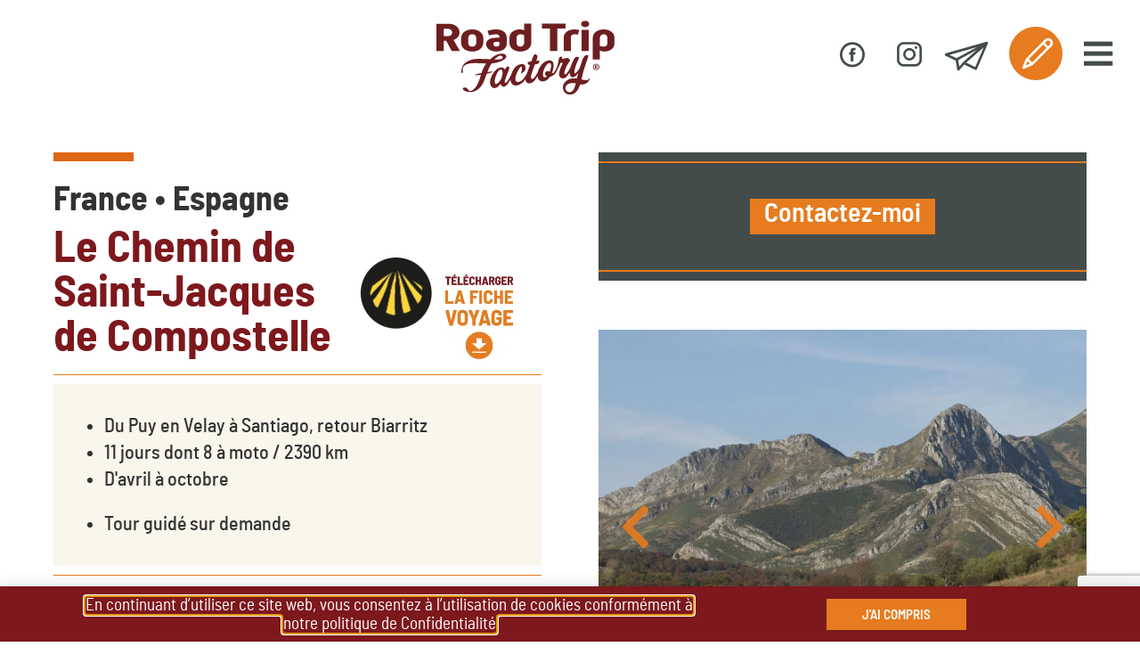

--- FILE ---
content_type: text/html; charset=UTF-8
request_url: https://www.roadtripfactory.com/voyage-moto/le-chemin-de-saint-jacques-de-compostelle/
body_size: 20739
content:
<!doctype html>
<html lang="lang="fr-FR"">
<head>
<meta charset="UTF-8"/>
<meta name="viewport" content="width=device-width, initial-scale=1.0, shrink-to-fit=no">
<meta name="format-detection" content="telephone=no">
<link rel="apple-touch-icon" sizes="57x57" href="/wp-content/themes/hello-theme-child-master/images/favicon/apple-touch-icon-57x57.png">
<link rel="apple-touch-icon" sizes="60x60" href="/wp-content/themes/hello-theme-child-master/images/favicon/apple-touch-icon-60x60.png">
<link rel="apple-touch-icon" sizes="72x72" href="/wp-content/themes/hello-theme-child-master/images/favicon/apple-touch-icon-72x72.png">
<link rel="apple-touch-icon" sizes="76x76" href="/wp-content/themes/hello-theme-child-master/images/favicon/apple-touch-icon-76x76.png">
<link rel="apple-touch-icon" sizes="114x114" href="/wp-content/themes/hello-theme-child-master/images/favicon/apple-touch-icon-114x114.png">
<link rel="apple-touch-icon" sizes="120x120" href="/wp-content/themes/hello-theme-child-master/images/favicon/apple-touch-icon-120x120.png">
<link rel="apple-touch-icon" sizes="144x144" href="/wp-content/themes/hello-theme-child-master/images/favicon/apple-touch-icon-144x144.png">
<link rel="apple-touch-icon" sizes="152x152" href="/wp-content/themes/hello-theme-child-master/images/favicon/apple-touch-icon-152x152.png">
<link rel="apple-touch-icon" sizes="180x180" href="/wp-content/themes/hello-theme-child-master/images/favicon/apple-touch-icon-180x180.png">
<link rel="icon" type="image/png" href="/wp-content/themes/hello-theme-child-master/images/favicon/favicon-32x32.png" sizes="32x32">
<link rel="icon" type="image/png" href="/wp-content/themes/hello-theme-child-master/images/favicon/android-chrome-192x192.png" sizes="192x192">
<link rel="icon" type="image/png" href="/wp-content/themes/hello-theme-child-master/images/favicon/favicon-96x96.png" sizes="96x96">
<link rel="icon" type="image/png" href="/wp-content/themes/hello-theme-child-master/images/favicon/favicon-16x16.png" sizes="16x16">
<link rel="manifest" href="/wp-content/themes/hello-theme-child-master/images/favicon/manifest.json">
<link rel="shortcut icon" href="/wp-content/themes/hello-theme-child-master/images/favicon/favicon.ico">
<meta name="msapplication-TileColor" content="#7f181b">
<meta name="msapplication-TileImage" content="/wp-content/themes/hello-theme-child-master/images/favicon/mstile-144x144.png">
<meta name="msapplication-config" content="/wp-content/themes/hello-theme-child-master/images/favicon/browserconfig.xml">
<meta name="theme-color" content="#ffffff">
<title>Le Chemin de Saint-Jacques de Compostelle &#124; </title>
<title>Voyage à moto sur le Chemin de Saint-Jacques de Compostelle</title>
<!-- Pixel Cat Facebook Pixel Code -->
<script>
!function(f,b,e,v,n,t,s){if(f.fbq)return;n=f.fbq=function(){n.callMethod?
n.callMethod.apply(n,arguments):n.queue.push(arguments)};if(!f._fbq)f._fbq=n;
n.push=n;n.loaded=!0;n.version='2.0';n.queue=[];t=b.createElement(e);t.async=!0;
t.src=v;s=b.getElementsByTagName(e)[0];s.parentNode.insertBefore(t,s)}(window,
document,'script','https://connect.facebook.net/en_US/fbevents.js' );
fbq( 'init', '1712703642342274' );	</script>
<!-- DO NOT MODIFY -->
<!-- End Facebook Pixel Code -->
<script type='application/javascript'  id='pys-version-script'>console.log('PixelYourSite Free version 11.1.5.1');</script>
<meta name="dc.title" content="Voyage à moto sur le Chemin de Saint-Jacques de Compostelle">
<meta name="dc.description" content="Découvrez à moto cette voie millénaire de l’Europe, jalonnée de légendes et parsemée d’incroyables vestiges architecturaux.">
<meta name="dc.relation" content="https://www.roadtripfactory.com/voyage-moto/le-chemin-de-saint-jacques-de-compostelle/">
<meta name="dc.source" content="https://www.roadtripfactory.com/">
<meta name="dc.language" content="fr_FR">
<meta name="description" content="Découvrez à moto cette voie millénaire de l’Europe, jalonnée de légendes et parsemée d’incroyables vestiges architecturaux.">
<meta name="robots" content="index, follow, max-snippet:-1, max-image-preview:large, max-video-preview:-1">
<link rel="canonical" href="https://www.roadtripfactory.com/voyage-moto/le-chemin-de-saint-jacques-de-compostelle/">
<meta property="og:url" content="https://www.roadtripfactory.com/voyage-moto/le-chemin-de-saint-jacques-de-compostelle/">
<meta property="og:site_name" content="Road Trip Factory">
<meta property="og:locale" content="fr_FR">
<meta property="og:type" content="article">
<meta property="og:title" content="Voyage à moto sur le Chemin de Saint-Jacques de Compostelle">
<meta property="og:description" content="Découvrez à moto cette voie millénaire de l’Europe, jalonnée de légendes et parsemée d’incroyables vestiges architecturaux.">
<meta property="og:image" content="https://www.roadtripfactory.com/wp-content/uploads/2017/11/voyage-moto-compostelle-1.jpg">
<meta property="og:image:secure_url" content="https://www.roadtripfactory.com/wp-content/uploads/2017/11/voyage-moto-compostelle-1.jpg">
<meta property="og:image:width" content="1200">
<meta property="og:image:height" content="970">
<meta property="fb:pages" content="">
<meta property="fb:admins" content="">
<meta property="fb:app_id" content="">
<meta name="twitter:card" content="summary">
<meta name="twitter:title" content="Voyage à moto sur le Chemin de Saint-Jacques de Compostelle">
<meta name="twitter:description" content="Découvrez à moto cette voie millénaire de l’Europe, jalonnée de légendes et parsemée d’incroyables vestiges architecturaux.">
<meta name="twitter:image" content="https://www.roadtripfactory.com/wp-content/uploads/2017/11/voyage-moto-compostelle-1.jpg">
<link rel='dns-prefetch' href='//cdnjs.cloudflare.com' />
<link rel='dns-prefetch' href='//www.googletagmanager.com' />
<style id='wp-img-auto-sizes-contain-inline-css'>
img:is([sizes=auto i],[sizes^="auto," i]){contain-intrinsic-size:3000px 1500px}
/*# sourceURL=wp-img-auto-sizes-contain-inline-css */
</style>
<link rel='stylesheet' id='wp-block-library-css' href='https://www.roadtripfactory.com/wp-includes/css/dist/block-library/style.min.css?ver=2796b4' media='all' />
<style id='wpseopress-local-business-style-inline-css'>
span.wp-block-wpseopress-local-business-field{margin-right:8px}
/*# sourceURL=https://www.roadtripfactory.com/wp-content/plugins/wp-seopress-pro/public/editor/blocks/local-business/style-index.css */
</style>
<style id='wpseopress-table-of-contents-style-inline-css'>
.wp-block-wpseopress-table-of-contents li.active>a{font-weight:bold}
/*# sourceURL=https://www.roadtripfactory.com/wp-content/plugins/wp-seopress-pro/public/editor/blocks/table-of-contents/style-index.css */
</style>
<style id='global-styles-inline-css'>
:root{--wp--preset--aspect-ratio--square: 1;--wp--preset--aspect-ratio--4-3: 4/3;--wp--preset--aspect-ratio--3-4: 3/4;--wp--preset--aspect-ratio--3-2: 3/2;--wp--preset--aspect-ratio--2-3: 2/3;--wp--preset--aspect-ratio--16-9: 16/9;--wp--preset--aspect-ratio--9-16: 9/16;--wp--preset--color--black: #000000;--wp--preset--color--cyan-bluish-gray: #abb8c3;--wp--preset--color--white: #ffffff;--wp--preset--color--pale-pink: #f78da7;--wp--preset--color--vivid-red: #cf2e2e;--wp--preset--color--luminous-vivid-orange: #ff6900;--wp--preset--color--luminous-vivid-amber: #fcb900;--wp--preset--color--light-green-cyan: #7bdcb5;--wp--preset--color--vivid-green-cyan: #00d084;--wp--preset--color--pale-cyan-blue: #8ed1fc;--wp--preset--color--vivid-cyan-blue: #0693e3;--wp--preset--color--vivid-purple: #9b51e0;--wp--preset--gradient--vivid-cyan-blue-to-vivid-purple: linear-gradient(135deg,rgb(6,147,227) 0%,rgb(155,81,224) 100%);--wp--preset--gradient--light-green-cyan-to-vivid-green-cyan: linear-gradient(135deg,rgb(122,220,180) 0%,rgb(0,208,130) 100%);--wp--preset--gradient--luminous-vivid-amber-to-luminous-vivid-orange: linear-gradient(135deg,rgb(252,185,0) 0%,rgb(255,105,0) 100%);--wp--preset--gradient--luminous-vivid-orange-to-vivid-red: linear-gradient(135deg,rgb(255,105,0) 0%,rgb(207,46,46) 100%);--wp--preset--gradient--very-light-gray-to-cyan-bluish-gray: linear-gradient(135deg,rgb(238,238,238) 0%,rgb(169,184,195) 100%);--wp--preset--gradient--cool-to-warm-spectrum: linear-gradient(135deg,rgb(74,234,220) 0%,rgb(151,120,209) 20%,rgb(207,42,186) 40%,rgb(238,44,130) 60%,rgb(251,105,98) 80%,rgb(254,248,76) 100%);--wp--preset--gradient--blush-light-purple: linear-gradient(135deg,rgb(255,206,236) 0%,rgb(152,150,240) 100%);--wp--preset--gradient--blush-bordeaux: linear-gradient(135deg,rgb(254,205,165) 0%,rgb(254,45,45) 50%,rgb(107,0,62) 100%);--wp--preset--gradient--luminous-dusk: linear-gradient(135deg,rgb(255,203,112) 0%,rgb(199,81,192) 50%,rgb(65,88,208) 100%);--wp--preset--gradient--pale-ocean: linear-gradient(135deg,rgb(255,245,203) 0%,rgb(182,227,212) 50%,rgb(51,167,181) 100%);--wp--preset--gradient--electric-grass: linear-gradient(135deg,rgb(202,248,128) 0%,rgb(113,206,126) 100%);--wp--preset--gradient--midnight: linear-gradient(135deg,rgb(2,3,129) 0%,rgb(40,116,252) 100%);--wp--preset--font-size--small: 13px;--wp--preset--font-size--medium: 20px;--wp--preset--font-size--large: 36px;--wp--preset--font-size--x-large: 42px;--wp--preset--spacing--20: 0.44rem;--wp--preset--spacing--30: 0.67rem;--wp--preset--spacing--40: 1rem;--wp--preset--spacing--50: 1.5rem;--wp--preset--spacing--60: 2.25rem;--wp--preset--spacing--70: 3.38rem;--wp--preset--spacing--80: 5.06rem;--wp--preset--shadow--natural: 6px 6px 9px rgba(0, 0, 0, 0.2);--wp--preset--shadow--deep: 12px 12px 50px rgba(0, 0, 0, 0.4);--wp--preset--shadow--sharp: 6px 6px 0px rgba(0, 0, 0, 0.2);--wp--preset--shadow--outlined: 6px 6px 0px -3px rgb(255, 255, 255), 6px 6px rgb(0, 0, 0);--wp--preset--shadow--crisp: 6px 6px 0px rgb(0, 0, 0);}:root { --wp--style--global--content-size: 800px;--wp--style--global--wide-size: 1200px; }:where(body) { margin: 0; }.wp-site-blocks > .alignleft { float: left; margin-right: 2em; }.wp-site-blocks > .alignright { float: right; margin-left: 2em; }.wp-site-blocks > .aligncenter { justify-content: center; margin-left: auto; margin-right: auto; }:where(.wp-site-blocks) > * { margin-block-start: 24px; margin-block-end: 0; }:where(.wp-site-blocks) > :first-child { margin-block-start: 0; }:where(.wp-site-blocks) > :last-child { margin-block-end: 0; }:root { --wp--style--block-gap: 24px; }:root :where(.is-layout-flow) > :first-child{margin-block-start: 0;}:root :where(.is-layout-flow) > :last-child{margin-block-end: 0;}:root :where(.is-layout-flow) > *{margin-block-start: 24px;margin-block-end: 0;}:root :where(.is-layout-constrained) > :first-child{margin-block-start: 0;}:root :where(.is-layout-constrained) > :last-child{margin-block-end: 0;}:root :where(.is-layout-constrained) > *{margin-block-start: 24px;margin-block-end: 0;}:root :where(.is-layout-flex){gap: 24px;}:root :where(.is-layout-grid){gap: 24px;}.is-layout-flow > .alignleft{float: left;margin-inline-start: 0;margin-inline-end: 2em;}.is-layout-flow > .alignright{float: right;margin-inline-start: 2em;margin-inline-end: 0;}.is-layout-flow > .aligncenter{margin-left: auto !important;margin-right: auto !important;}.is-layout-constrained > .alignleft{float: left;margin-inline-start: 0;margin-inline-end: 2em;}.is-layout-constrained > .alignright{float: right;margin-inline-start: 2em;margin-inline-end: 0;}.is-layout-constrained > .aligncenter{margin-left: auto !important;margin-right: auto !important;}.is-layout-constrained > :where(:not(.alignleft):not(.alignright):not(.alignfull)){max-width: var(--wp--style--global--content-size);margin-left: auto !important;margin-right: auto !important;}.is-layout-constrained > .alignwide{max-width: var(--wp--style--global--wide-size);}body .is-layout-flex{display: flex;}.is-layout-flex{flex-wrap: wrap;align-items: center;}.is-layout-flex > :is(*, div){margin: 0;}body .is-layout-grid{display: grid;}.is-layout-grid > :is(*, div){margin: 0;}body{padding-top: 0px;padding-right: 0px;padding-bottom: 0px;padding-left: 0px;}a:where(:not(.wp-element-button)){text-decoration: underline;}:root :where(.wp-element-button, .wp-block-button__link){background-color: #32373c;border-width: 0;color: #fff;font-family: inherit;font-size: inherit;font-style: inherit;font-weight: inherit;letter-spacing: inherit;line-height: inherit;padding-top: calc(0.667em + 2px);padding-right: calc(1.333em + 2px);padding-bottom: calc(0.667em + 2px);padding-left: calc(1.333em + 2px);text-decoration: none;text-transform: inherit;}.has-black-color{color: var(--wp--preset--color--black) !important;}.has-cyan-bluish-gray-color{color: var(--wp--preset--color--cyan-bluish-gray) !important;}.has-white-color{color: var(--wp--preset--color--white) !important;}.has-pale-pink-color{color: var(--wp--preset--color--pale-pink) !important;}.has-vivid-red-color{color: var(--wp--preset--color--vivid-red) !important;}.has-luminous-vivid-orange-color{color: var(--wp--preset--color--luminous-vivid-orange) !important;}.has-luminous-vivid-amber-color{color: var(--wp--preset--color--luminous-vivid-amber) !important;}.has-light-green-cyan-color{color: var(--wp--preset--color--light-green-cyan) !important;}.has-vivid-green-cyan-color{color: var(--wp--preset--color--vivid-green-cyan) !important;}.has-pale-cyan-blue-color{color: var(--wp--preset--color--pale-cyan-blue) !important;}.has-vivid-cyan-blue-color{color: var(--wp--preset--color--vivid-cyan-blue) !important;}.has-vivid-purple-color{color: var(--wp--preset--color--vivid-purple) !important;}.has-black-background-color{background-color: var(--wp--preset--color--black) !important;}.has-cyan-bluish-gray-background-color{background-color: var(--wp--preset--color--cyan-bluish-gray) !important;}.has-white-background-color{background-color: var(--wp--preset--color--white) !important;}.has-pale-pink-background-color{background-color: var(--wp--preset--color--pale-pink) !important;}.has-vivid-red-background-color{background-color: var(--wp--preset--color--vivid-red) !important;}.has-luminous-vivid-orange-background-color{background-color: var(--wp--preset--color--luminous-vivid-orange) !important;}.has-luminous-vivid-amber-background-color{background-color: var(--wp--preset--color--luminous-vivid-amber) !important;}.has-light-green-cyan-background-color{background-color: var(--wp--preset--color--light-green-cyan) !important;}.has-vivid-green-cyan-background-color{background-color: var(--wp--preset--color--vivid-green-cyan) !important;}.has-pale-cyan-blue-background-color{background-color: var(--wp--preset--color--pale-cyan-blue) !important;}.has-vivid-cyan-blue-background-color{background-color: var(--wp--preset--color--vivid-cyan-blue) !important;}.has-vivid-purple-background-color{background-color: var(--wp--preset--color--vivid-purple) !important;}.has-black-border-color{border-color: var(--wp--preset--color--black) !important;}.has-cyan-bluish-gray-border-color{border-color: var(--wp--preset--color--cyan-bluish-gray) !important;}.has-white-border-color{border-color: var(--wp--preset--color--white) !important;}.has-pale-pink-border-color{border-color: var(--wp--preset--color--pale-pink) !important;}.has-vivid-red-border-color{border-color: var(--wp--preset--color--vivid-red) !important;}.has-luminous-vivid-orange-border-color{border-color: var(--wp--preset--color--luminous-vivid-orange) !important;}.has-luminous-vivid-amber-border-color{border-color: var(--wp--preset--color--luminous-vivid-amber) !important;}.has-light-green-cyan-border-color{border-color: var(--wp--preset--color--light-green-cyan) !important;}.has-vivid-green-cyan-border-color{border-color: var(--wp--preset--color--vivid-green-cyan) !important;}.has-pale-cyan-blue-border-color{border-color: var(--wp--preset--color--pale-cyan-blue) !important;}.has-vivid-cyan-blue-border-color{border-color: var(--wp--preset--color--vivid-cyan-blue) !important;}.has-vivid-purple-border-color{border-color: var(--wp--preset--color--vivid-purple) !important;}.has-vivid-cyan-blue-to-vivid-purple-gradient-background{background: var(--wp--preset--gradient--vivid-cyan-blue-to-vivid-purple) !important;}.has-light-green-cyan-to-vivid-green-cyan-gradient-background{background: var(--wp--preset--gradient--light-green-cyan-to-vivid-green-cyan) !important;}.has-luminous-vivid-amber-to-luminous-vivid-orange-gradient-background{background: var(--wp--preset--gradient--luminous-vivid-amber-to-luminous-vivid-orange) !important;}.has-luminous-vivid-orange-to-vivid-red-gradient-background{background: var(--wp--preset--gradient--luminous-vivid-orange-to-vivid-red) !important;}.has-very-light-gray-to-cyan-bluish-gray-gradient-background{background: var(--wp--preset--gradient--very-light-gray-to-cyan-bluish-gray) !important;}.has-cool-to-warm-spectrum-gradient-background{background: var(--wp--preset--gradient--cool-to-warm-spectrum) !important;}.has-blush-light-purple-gradient-background{background: var(--wp--preset--gradient--blush-light-purple) !important;}.has-blush-bordeaux-gradient-background{background: var(--wp--preset--gradient--blush-bordeaux) !important;}.has-luminous-dusk-gradient-background{background: var(--wp--preset--gradient--luminous-dusk) !important;}.has-pale-ocean-gradient-background{background: var(--wp--preset--gradient--pale-ocean) !important;}.has-electric-grass-gradient-background{background: var(--wp--preset--gradient--electric-grass) !important;}.has-midnight-gradient-background{background: var(--wp--preset--gradient--midnight) !important;}.has-small-font-size{font-size: var(--wp--preset--font-size--small) !important;}.has-medium-font-size{font-size: var(--wp--preset--font-size--medium) !important;}.has-large-font-size{font-size: var(--wp--preset--font-size--large) !important;}.has-x-large-font-size{font-size: var(--wp--preset--font-size--x-large) !important;}
:root :where(.wp-block-pullquote){font-size: 1.5em;line-height: 1.6;}
/*# sourceURL=global-styles-inline-css */
</style>
<link rel='stylesheet' id='contact-form-7-css' href='https://www.roadtripfactory.com/wp-content/plugins/contact-form-7/includes/css/styles.css?ver=6.1.4' media='all' />
<link rel='stylesheet' id='fontawesome-css' href='https://www.roadtripfactory.com/wp-content/themes/hello-theme-child-master/css/font-awesome/all.css?ver=2796b4' media='all' />
<link rel='stylesheet' id='bootstrap-css' href='https://www.roadtripfactory.com/wp-content/themes/hello-theme-child-master/css/bootstrap/bootstrap.min.css?ver=2796b4' media='all' />
<link rel='stylesheet' id='bootstrapgrid-css' href='https://www.roadtripfactory.com/wp-content/themes/hello-theme-child-master/css/bootstrap/bootstrap-grid.min.css?ver=2796b4' media='all' />
<link rel='stylesheet' id='bootstrapreboot-css' href='https://www.roadtripfactory.com/wp-content/themes/hello-theme-child-master/css/bootstrap/bootstrap-reboot.min.css?ver=2796b4' media='all' />
<link rel='stylesheet' id='widget_trip_css-css' href='https://www.roadtripfactory.com/wp-content/plugins/trips_mdd/css/style.css?ver=1.0.0' media='all' />
<link rel='stylesheet' id='eko_lightbox_css-css' href='https://cdnjs.cloudflare.com/ajax/libs/ekko-lightbox/5.3.0/ekko-lightbox.css?ver=2796b4' media='all' />
<link rel='stylesheet' id='main-css' href='https://www.roadtripfactory.com/wp-content/themes/hello-theme-child-master/css/main.css?ver=1.0.3' media='all' />
<link rel='stylesheet' id='hello-elementor-css' href='https://www.roadtripfactory.com/wp-content/themes/hello-elementor/assets/css/reset.css?ver=3.4.5' media='all' />
<link rel='stylesheet' id='hello-elementor-theme-style-css' href='https://www.roadtripfactory.com/wp-content/themes/hello-elementor/assets/css/theme.css?ver=3.4.5' media='all' />
<link rel='stylesheet' id='hello-elementor-header-footer-css' href='https://www.roadtripfactory.com/wp-content/themes/hello-elementor/assets/css/header-footer.css?ver=3.4.5' media='all' />
<link rel='stylesheet' id='elementor-frontend-css' href='https://www.roadtripfactory.com/wp-content/plugins/elementor/assets/css/frontend.min.css?ver=3.33.4' media='all' />
<link rel='stylesheet' id='widget-image-css' href='https://www.roadtripfactory.com/wp-content/plugins/elementor/assets/css/widget-image.min.css?ver=3.33.4' media='all' />
<link rel='stylesheet' id='widget-heading-css' href='https://www.roadtripfactory.com/wp-content/plugins/elementor/assets/css/widget-heading.min.css?ver=3.33.4' media='all' />
<link rel='stylesheet' id='e-animation-slideInUp-css' href='https://www.roadtripfactory.com/wp-content/plugins/elementor/assets/lib/animations/styles/slideInUp.min.css?ver=3.33.4' media='all' />
<link rel='stylesheet' id='e-popup-css' href='https://www.roadtripfactory.com/wp-content/plugins/elementor-pro/assets/css/conditionals/popup.min.css?ver=3.33.2' media='all' />
<link rel='stylesheet' id='elementor-icons-css' href='https://www.roadtripfactory.com/wp-content/plugins/elementor/assets/lib/eicons/css/elementor-icons.min.css?ver=5.44.0' media='all' />
<link rel='stylesheet' id='elementor-post-3921-css' href='https://www.roadtripfactory.com/wp-content/uploads/elementor/css/post-3921.css?ver=1767072893' media='all' />
<link rel='stylesheet' id='style-mdd-css' href='https://www.roadtripfactory.com/wp-content/plugins/mddelementor/assets/css/style-mdd.css?ver=2796b4' media='all' />
<link rel='stylesheet' id='font-awesome-css' href='https://www.roadtripfactory.com/wp-content/plugins/elementor/assets/lib/font-awesome/css/font-awesome.min.css?ver=4.7.0' media='all' />
<link rel='stylesheet' id='elementor-post-2698-css' href='https://www.roadtripfactory.com/wp-content/uploads/elementor/css/post-2698.css?ver=1767073155' media='all' />
<link rel='stylesheet' id='elementor-post-3318-css' href='https://www.roadtripfactory.com/wp-content/uploads/elementor/css/post-3318.css?ver=1767072893' media='all' />
<link rel='stylesheet' id='tablepress-default-css' href='https://www.roadtripfactory.com/wp-content/plugins/tablepress/css/build/default.css?ver=3.2.5' media='all' />
<link rel='stylesheet' id='elementor-gf-local-barlowsemicondensed-css' href='https://www.roadtripfactory.com/wp-content/uploads/elementor/google-fonts/css/barlowsemicondensed.css?ver=1744019705' media='all' />
<script id="jquery-core-js-extra">
var pysFacebookRest = {"restApiUrl":"https://www.roadtripfactory.com/wp-json/pys-facebook/v1/event","debug":""};
//# sourceURL=jquery-core-js-extra
</script>
<script src="https://www.roadtripfactory.com/wp-includes/js/jquery/jquery.min.js?ver=3.7.1" id="jquery-core-js"></script>
<script src="https://www.roadtripfactory.com/wp-content/plugins/pixelyoursite/dist/scripts/jquery.bind-first-0.2.3.min.js?ver=0.2.3" id="jquery-bind-first-js"></script>
<script src="https://www.roadtripfactory.com/wp-content/plugins/pixelyoursite/dist/scripts/js.cookie-2.1.3.min.js?ver=2.1.3" id="js-cookie-pys-js"></script>
<script src="https://www.roadtripfactory.com/wp-content/plugins/pixelyoursite/dist/scripts/tld.min.js?ver=2.3.1" id="js-tld-js"></script>
<script id="pys-js-extra">
var pysOptions = {"staticEvents":{"facebook":{"init_event":[{"delay":0,"type":"static","ajaxFire":false,"name":"PageView","pixelIds":["591857490051974"],"eventID":"99b6900b-09c8-4fd3-81ca-e0af88b4baf8","params":{"page_title":"Le Chemin de Saint-Jacques de Compostelle","post_type":"voyages","post_id":669,"plugin":"PixelYourSite","user_role":"guest","event_url":"www.roadtripfactory.com/voyage-moto/le-chemin-de-saint-jacques-de-compostelle/"},"e_id":"init_event","ids":[],"hasTimeWindow":false,"timeWindow":0,"woo_order":"","edd_order":""}]}},"dynamicEvents":{"automatic_event_form":{"facebook":{"delay":0,"type":"dyn","name":"Form","pixelIds":["591857490051974"],"eventID":"fd49b3b2-e5dd-44a8-b47f-cb07b5ff7a0f","params":{"page_title":"Le Chemin de Saint-Jacques de Compostelle","post_type":"voyages","post_id":669,"plugin":"PixelYourSite","user_role":"guest","event_url":"www.roadtripfactory.com/voyage-moto/le-chemin-de-saint-jacques-de-compostelle/"},"e_id":"automatic_event_form","ids":[],"hasTimeWindow":false,"timeWindow":0,"woo_order":"","edd_order":""}},"automatic_event_download":{"facebook":{"delay":0,"type":"dyn","name":"Download","extensions":["","doc","exe","js","pdf","ppt","tgz","zip","xls"],"pixelIds":["591857490051974"],"eventID":"00f0d733-ba6c-4714-949e-32c903702292","params":{"page_title":"Le Chemin de Saint-Jacques de Compostelle","post_type":"voyages","post_id":669,"plugin":"PixelYourSite","user_role":"guest","event_url":"www.roadtripfactory.com/voyage-moto/le-chemin-de-saint-jacques-de-compostelle/"},"e_id":"automatic_event_download","ids":[],"hasTimeWindow":false,"timeWindow":0,"woo_order":"","edd_order":""}},"automatic_event_comment":{"facebook":{"delay":0,"type":"dyn","name":"Comment","pixelIds":["591857490051974"],"eventID":"7df2415e-6c33-4873-a8e7-5cd9e6990515","params":{"page_title":"Le Chemin de Saint-Jacques de Compostelle","post_type":"voyages","post_id":669,"plugin":"PixelYourSite","user_role":"guest","event_url":"www.roadtripfactory.com/voyage-moto/le-chemin-de-saint-jacques-de-compostelle/"},"e_id":"automatic_event_comment","ids":[],"hasTimeWindow":false,"timeWindow":0,"woo_order":"","edd_order":""}},"automatic_event_scroll":{"facebook":{"delay":0,"type":"dyn","name":"PageScroll","scroll_percent":30,"pixelIds":["591857490051974"],"eventID":"5631c6b4-2059-4b23-97ba-dd612cac2cb2","params":{"page_title":"Le Chemin de Saint-Jacques de Compostelle","post_type":"voyages","post_id":669,"plugin":"PixelYourSite","user_role":"guest","event_url":"www.roadtripfactory.com/voyage-moto/le-chemin-de-saint-jacques-de-compostelle/"},"e_id":"automatic_event_scroll","ids":[],"hasTimeWindow":false,"timeWindow":0,"woo_order":"","edd_order":""}},"automatic_event_time_on_page":{"facebook":{"delay":0,"type":"dyn","name":"TimeOnPage","time_on_page":30,"pixelIds":["591857490051974"],"eventID":"6240f763-9070-42ea-afbc-6ce8d5ecffb9","params":{"page_title":"Le Chemin de Saint-Jacques de Compostelle","post_type":"voyages","post_id":669,"plugin":"PixelYourSite","user_role":"guest","event_url":"www.roadtripfactory.com/voyage-moto/le-chemin-de-saint-jacques-de-compostelle/"},"e_id":"automatic_event_time_on_page","ids":[],"hasTimeWindow":false,"timeWindow":0,"woo_order":"","edd_order":""}}},"triggerEvents":[],"triggerEventTypes":[],"facebook":{"pixelIds":["591857490051974"],"advancedMatching":[],"advancedMatchingEnabled":true,"removeMetadata":true,"wooVariableAsSimple":false,"serverApiEnabled":true,"wooCRSendFromServer":false,"send_external_id":null,"enabled_medical":false,"do_not_track_medical_param":["event_url","post_title","page_title","landing_page","content_name","categories","category_name","tags"],"meta_ldu":false},"debug":"","siteUrl":"https://www.roadtripfactory.com","ajaxUrl":"https://www.roadtripfactory.com/wp-admin/admin-ajax.php","ajax_event":"37ae7b7063","enable_remove_download_url_param":"1","cookie_duration":"7","last_visit_duration":"60","enable_success_send_form":"","ajaxForServerEvent":"1","ajaxForServerStaticEvent":"1","useSendBeacon":"1","send_external_id":"1","external_id_expire":"180","track_cookie_for_subdomains":"1","google_consent_mode":"1","gdpr":{"ajax_enabled":false,"all_disabled_by_api":false,"facebook_disabled_by_api":false,"analytics_disabled_by_api":false,"google_ads_disabled_by_api":false,"pinterest_disabled_by_api":false,"bing_disabled_by_api":false,"reddit_disabled_by_api":false,"externalID_disabled_by_api":false,"facebook_prior_consent_enabled":true,"analytics_prior_consent_enabled":true,"google_ads_prior_consent_enabled":null,"pinterest_prior_consent_enabled":true,"bing_prior_consent_enabled":true,"cookiebot_integration_enabled":false,"cookiebot_facebook_consent_category":"marketing","cookiebot_analytics_consent_category":"statistics","cookiebot_tiktok_consent_category":"marketing","cookiebot_google_ads_consent_category":"marketing","cookiebot_pinterest_consent_category":"marketing","cookiebot_bing_consent_category":"marketing","consent_magic_integration_enabled":false,"real_cookie_banner_integration_enabled":false,"cookie_notice_integration_enabled":false,"cookie_law_info_integration_enabled":false,"analytics_storage":{"enabled":true,"value":"granted","filter":false},"ad_storage":{"enabled":true,"value":"granted","filter":false},"ad_user_data":{"enabled":true,"value":"granted","filter":false},"ad_personalization":{"enabled":true,"value":"granted","filter":false}},"cookie":{"disabled_all_cookie":false,"disabled_start_session_cookie":false,"disabled_advanced_form_data_cookie":false,"disabled_landing_page_cookie":false,"disabled_first_visit_cookie":false,"disabled_trafficsource_cookie":false,"disabled_utmTerms_cookie":false,"disabled_utmId_cookie":false},"tracking_analytics":{"TrafficSource":"direct","TrafficLanding":"undefined","TrafficUtms":[],"TrafficUtmsId":[]},"GATags":{"ga_datalayer_type":"default","ga_datalayer_name":"dataLayerPYS"},"woo":{"enabled":false},"edd":{"enabled":false},"cache_bypass":"1767102624"};
//# sourceURL=pys-js-extra
</script>
<script src="https://www.roadtripfactory.com/wp-content/plugins/pixelyoursite/dist/scripts/public.js?ver=11.1.5.1" id="pys-js"></script>
<!-- Extrait de code de la balise Google (gtag.js) ajouté par Site Kit -->
<!-- Extrait Google Analytics ajouté par Site Kit -->
<script src="https://www.googletagmanager.com/gtag/js?id=G-LNVZTNGVKH" id="google_gtagjs-js" async></script>
<script id="google_gtagjs-js-after">
window.dataLayer = window.dataLayer || [];function gtag(){dataLayer.push(arguments);}
gtag("set","linker",{"domains":["www.roadtripfactory.com"]});
gtag("js", new Date());
gtag("set", "developer_id.dZTNiMT", true);
gtag("config", "G-LNVZTNGVKH");
//# sourceURL=google_gtagjs-js-after
</script>
<meta name="generator" content="Site Kit by Google 1.167.0" /><meta name="facebook-domain-verification" content="w7887cwtdv98erb9wah05wcxc79kss" /><meta name="generator" content="Elementor 3.33.4; features: additional_custom_breakpoints; settings: css_print_method-external, google_font-enabled, font_display-auto">
<style>
.e-con.e-parent:nth-of-type(n+4):not(.e-lazyloaded):not(.e-no-lazyload),
.e-con.e-parent:nth-of-type(n+4):not(.e-lazyloaded):not(.e-no-lazyload) * {
background-image: none !important;
}
@media screen and (max-height: 1024px) {
.e-con.e-parent:nth-of-type(n+3):not(.e-lazyloaded):not(.e-no-lazyload),
.e-con.e-parent:nth-of-type(n+3):not(.e-lazyloaded):not(.e-no-lazyload) * {
background-image: none !important;
}
}
@media screen and (max-height: 640px) {
.e-con.e-parent:nth-of-type(n+2):not(.e-lazyloaded):not(.e-no-lazyload),
.e-con.e-parent:nth-of-type(n+2):not(.e-lazyloaded):not(.e-no-lazyload) * {
background-image: none !important;
}
}
</style>
<link rel="icon" href="https://www.roadtripfactory.com/wp-content/uploads/2017/01/RTF-e1545068278984-150x99.png" sizes="32x32" />
<link rel="icon" href="https://www.roadtripfactory.com/wp-content/uploads/2017/01/RTF-e1545068278984.png" sizes="192x192" />
<link rel="apple-touch-icon" href="https://www.roadtripfactory.com/wp-content/uploads/2017/01/RTF-e1545068278984.png" />
<meta name="msapplication-TileImage" content="https://www.roadtripfactory.com/wp-content/uploads/2017/01/RTF-e1545068278984.png" />
<style id="wp-custom-css">
.voyages-liens-section .trip-card .card {
color: #000000;
}		</style>
</head>
<body class="wp-singular voyages-template-default single single-voyages postid-669 wp-embed-responsive wp-theme-hello-elementor wp-child-theme-hello-theme-child-master hello-elementor-default elementor-default elementor-kit-3921 elementor-page-2698">
<header role="banner" id="nav_main_menu">
<nav class="navbar row" role="navigation" id="nav_main_menu_first">
<!--    Logo Roadtripfactory-->
<a id="header_logo" class="navbar-brand col-xl-7 col-sm-7 col-md-7 col-7" href="https://www.roadtripfactory.com">
<img src="https://www.roadtripfactory.com/wp-content/themes/hello-theme-child-master/images/logo-road-trip-factory-mobile.svg"
class="img-fluid" alt="logo_roadtripfactory">
</a>
<!--    Icon menu-->
<ul class="nav col-xl-5 col-sm-5 col-md-5 col-5" id="icons_main_menu">
<li class="nav-item">
<a class="nav-link" href="https://www.facebook.com/roadtripfactory" target="_blank">
<span class="road-picto-facebook-rtf"></span>
</a>
</li>
<li class="nav-item">
<a class="nav-link" href="https://www.instagram.com/roadtripfactory/" target="_blank">
<span class="road-picto-instagram-rtf"></span>
</a>
</li>
<li class="nav-item">
<a class="nav-link" href="#" data-toggle="modal" data-target=".contact-modal">
<span class="road-picto-newsletter-rtf"></span>
</a>
</li>
<li class="nav-item road-picto-contact">
<a class="nav-link disabled" href="#" data-toggle="modal" data-target=".contact-modal">
<span class="road-picto-contact-rtf"></span>
</a>
</li>
<script type="text/javascript">
(function ($) {
$(document).ready(function () {
let title = "Le Chemin de Saint-Jacques de Compostelle";
let title_id = 669;
// $('.modal-subscription-form .voyage input').attr('value', title);
$('.modal-subscription-form input.voyage ').attr('value', title);
// $('.modal-contact-form .voyage input').attr('value', title);
$('.modal-contact-form input.voyage ').attr('value', title);
// $('.modal-subscription-form .voyage_id input').attr('value', title_id);
$('.modal-subscription-form input.voyage_id ').attr('value', title_id);
// rtf@escalesdumonde.com
});
})(jQuery);
</script>
<div id="contact-modal" class="modal fade contact-modal" tabindex="-1" role="dialog"
aria-labelledby="myContactModalLabel"
aria-hidden="true">
<div class="modal-dialog modal-xl modal-dialog-centered">
<div class="modal-content rounded-0">
<div class="modal-header">
<button type="button" class="close" data-dismiss="modal" aria-label="Close">
<span class="road-picto-croix-rtf"></span>
</button>
</div>
<div class="modal-body">
<div class="container-fluid">
<div class="row">
<div class="col-12 col-md-6 modal-col-1">
<div class="row">
<div class="col-12 col-md-12">
<div class="modal-contact-telephone modal-contact-block">
<h2><span class="modal-title">Pour nous contacter</span>
<span class="text-nowrap">
<span class="phone">
+ 33 1 69 63 38 68                                                        </span>
<span class="whatsapp">
<a href="https://wa.me/33671620234?text=Bonjour,%20Je%20souhaite%20des%20renseignements%20complémentaires,%20pouvez-vous%20me%20contacter%20sur%20WhatsApp%20SVP%20?"
target="_blank"
>
<div class="whatsapp-link">
<picture>
<source type="image/webp" srcset="https://www.roadtripfactory.com/wp-content/themes/hello-theme-child-master/images/WhatsApp_Logo.png.webp"/>
<img src="https://www.roadtripfactory.com/wp-content/themes/hello-theme-child-master/images/WhatsApp_Logo.png" alt=""/>
</picture>
</div>
</a>
</span>
</span>
</h2>
</div>
</div>
<div class="col-12 col-md-12">
<div class="modal-contact-block modal-contact-form">
<h3>Je souhaite être contacté</h3>
<div>
<div class="wpcf7 no-js" id="wpcf7-f380-o1" lang="fr-FR" dir="ltr" data-wpcf7-id="380">
<div class="screen-reader-response"><p role="status" aria-live="polite" aria-atomic="true"></p> <ul></ul></div>
<form action="/voyage-moto/le-chemin-de-saint-jacques-de-compostelle/#wpcf7-f380-o1" method="post" class="wpcf7-form init wpcf7-acceptance-as-validation" aria-label="Formulaire de contact" novalidate="novalidate" data-status="init">
<fieldset class="hidden-fields-container"><input type="hidden" name="_wpcf7" value="380" /><input type="hidden" name="_wpcf7_version" value="6.1.4" /><input type="hidden" name="_wpcf7_locale" value="fr_FR" /><input type="hidden" name="_wpcf7_unit_tag" value="wpcf7-f380-o1" /><input type="hidden" name="_wpcf7_container_post" value="0" /><input type="hidden" name="_wpcf7_posted_data_hash" value="" /><input type="hidden" name="_wpcf7_recaptcha_response" value="" />
</fieldset>
<div class="row">
<div class="form-group col-md-12 col-12">
<p>Vous pouvez nous préciser l’heure à laquelle vous préférez être rappelé dans le champ Commentaires.
</p>
</div>
<div class="form-group col-md-6 col-12">
<p><span class="wpcf7-form-control-wrap" data-name="email"><input size="40" maxlength="400" class="wpcf7-form-control wpcf7-email wpcf7-validates-as-required wpcf7-text wpcf7-validates-as-email form-control rounded-0" aria-required="true" aria-invalid="false" placeholder="Email" value="" type="email" name="email" /></span>
</p>
</div>
<div class="form-group col-md-6 col-12">
<p><span class="wpcf7-form-control-wrap" data-name="telephone"><input size="40" maxlength="400" class="wpcf7-form-control wpcf7-tel wpcf7-validates-as-required wpcf7-text wpcf7-validates-as-tel form-control rounded-0" aria-required="true" aria-invalid="false" placeholder="Téléphone" value="" type="tel" name="telephone" /></span>
</p>
</div>
</div>
<div class="row">
<div class="form-group col-md-6 col-12">
<p><span class="wpcf7-form-control-wrap" data-name="nom"><input size="40" maxlength="400" class="wpcf7-form-control wpcf7-text wpcf7-validates-as-required form-control rounded-0" aria-required="true" aria-invalid="false" placeholder="Nom *" value="" type="text" name="nom" /></span>
</p>
</div>
<div class="form-group col-md-6 col-12">
<p><span class="wpcf7-form-control-wrap" data-name="prenom"><input size="40" maxlength="400" class="wpcf7-form-control wpcf7-text wpcf7-validates-as-required form-control rounded-0" aria-required="true" aria-invalid="false" placeholder="Prénom *" value="" type="text" name="prenom" /></span>
</p>
</div>
</div>
<div class="form-group commentaires">
<p><span class="wpcf7-form-control-wrap" data-name="commentaire"><textarea cols="40" rows="4" maxlength="2000" class="wpcf7-form-control wpcf7-textarea form-control rounded-0" aria-invalid="false" placeholder="Commentaire" name="commentaire"></textarea></span>
</p>
</div>
<div class="form-group hide">
<p><span class="wpcf7-form-control-wrap" data-name="voyage"><input size="40" maxlength="400" class="wpcf7-form-control wpcf7-text voyage" aria-invalid="false" value="" type="text" name="voyage" /></span>
</p>
</div>
<div class="form-group col-md-12 col-12 required-message">
<p class="required-contact-field">* Champs obligatoires
</p>
</div>
<div class="form-group col-md-12 col-12 rgpd-acceptance">
<p><span class="wpcf7-form-control-wrap" data-name="rgpd-rtf"><span class="wpcf7-form-control wpcf7-acceptance optional"><span class="wpcf7-list-item"><label><input type="checkbox" name="rgpd-rtf" value="1" aria-invalid="false" /><span class="wpcf7-list-item-label">J'autorise le site <a href="https://roadtripfactory.com">roadtripfactory.com</a> à stocker les données inscrites dans ce formulaire.</span></label></span></span></span>
</p>
</div>
<div class="form-group col-12 modal-submit-block">
<div class="row">
<div class="form-group col-lg-8  col-md-12 col-sm-12">
<div class="wpcf7-response-output" aria-hidden="true"></div>
</div>
<div class="form-group col-lg-4  col-md-12 col-sm-12">
<p><input class="wpcf7-form-control wpcf7-submit has-spinner cta_btn" type="submit" value="Envoyer" />
</p>
</div>
</div>
</div>
</form>
</div>
</div>
</div>
</div>
<div class="col-12 col-md-12">
<div class="modal-contact-block modal-subscription-form" style="display:none">
<h3>Inscription au voyage: <span>Le Chemin de Saint-Jacques de Compostelle</span></h3>
<div>
<div class="wpcf7 no-js" id="wpcf7-f527-o2" lang="fr-FR" dir="ltr" data-wpcf7-id="527">
<div class="screen-reader-response"><p role="status" aria-live="polite" aria-atomic="true"></p> <ul></ul></div>
<form action="/voyage-moto/le-chemin-de-saint-jacques-de-compostelle/#wpcf7-f527-o2" method="post" class="wpcf7-form init wpcf7-acceptance-as-validation" aria-label="Formulaire de contact" novalidate="novalidate" data-status="init">
<fieldset class="hidden-fields-container"><input type="hidden" name="_wpcf7" value="527" /><input type="hidden" name="_wpcf7_version" value="6.1.4" /><input type="hidden" name="_wpcf7_locale" value="fr_FR" /><input type="hidden" name="_wpcf7_unit_tag" value="wpcf7-f527-o2" /><input type="hidden" name="_wpcf7_container_post" value="0" /><input type="hidden" name="_wpcf7_posted_data_hash" value="" /><input type="hidden" name="_wpcf7_recaptcha_response" value="" />
</fieldset>
<div class="row">
<div class="form-group col-md-12 col-12">
<p>Nous allons vous envoyer le dossier d'inscription par email.
</p>
</div>
<div class="form-group col-md-6 col-12">
<p><span class="wpcf7-form-control-wrap" data-name="nom"><input size="40" maxlength="400" class="wpcf7-form-control wpcf7-text wpcf7-validates-as-required form-control rounded-0" aria-required="true" aria-invalid="false" placeholder="Nom *" value="" type="text" name="nom" /></span>
</p>
</div>
<div class="form-group col-md-6 col-12">
<p><span class="wpcf7-form-control-wrap" data-name="prenom"><input size="40" maxlength="400" class="wpcf7-form-control wpcf7-text wpcf7-validates-as-required form-control rounded-0" aria-required="true" aria-invalid="false" placeholder="Prénom *" value="" type="text" name="prenom" /></span>
</p>
</div>
</div>
<div class="row">
<div class="form-group col-md-6 col-12">
<p><span class="wpcf7-form-control-wrap" data-name="email"><input size="40" maxlength="400" class="wpcf7-form-control wpcf7-email wpcf7-validates-as-required wpcf7-text wpcf7-validates-as-email form-control rounded-0" aria-required="true" aria-invalid="false" placeholder="Email *" value="" type="email" name="email" /></span>
</p>
</div>
<div class="form-group col-md-6 col-12">
<p><span class="wpcf7-form-control-wrap" data-name="telephone"><input size="40" maxlength="400" class="wpcf7-form-control wpcf7-tel wpcf7-validates-as-required wpcf7-text wpcf7-validates-as-tel form-control rounded-0" aria-required="true" aria-invalid="false" placeholder="Téléphone *" value="" type="tel" name="telephone" /></span>
</p>
</div>
<div class="form-group col-md-6 col-12 hide">
<p><span class="wpcf7-form-control-wrap" data-name="voyage"><input size="40" maxlength="400" class="wpcf7-form-control wpcf7-text voyage" aria-invalid="false" value="" type="text" name="voyage" /></span><span class="wpcf7-form-control-wrap" data-name="voyage_id"><input size="40" maxlength="400" class="wpcf7-form-control wpcf7-text voyage_id" aria-invalid="false" value="" type="text" name="voyage_id" /></span>[_post_id]
</p>
</div>
</div>
<div class="form-group commentaires">
<p><span class="wpcf7-form-control-wrap" data-name="commentaire"><textarea cols="40" rows="4" maxlength="2000" class="wpcf7-form-control wpcf7-textarea form-control rounded-0" aria-invalid="false" placeholder="Commentaire" name="commentaire"></textarea></span>
</p>
</div>
<div class="form-group col-md-12 col-12 required-message">
<p class="required-contact-field">* Champs obligatoires
</p>
</div>
<div class="form-group col-md-12 col-12 rgpd-acceptance">
<p><span class="wpcf7-form-control-wrap" data-name="rgpd-rtf"><span class="wpcf7-form-control wpcf7-acceptance"><span class="wpcf7-list-item"><label><input type="checkbox" name="rgpd-rtf" value="1" aria-invalid="false" /><span class="wpcf7-list-item-label">J'autorise le site <a href="https://roadtripfactory.com">roadtripfactory.com</a> à stocker les données inscrites dans ce formulaire.</span></label></span></span></span>
</p>
</div>
<div class="form-group col-12 modal-submit-block">
<div class="row">
<div class="form-group col-lg-8  col-md-12 col-sm-12">
<div class="wpcf7-response-output" aria-hidden="true"></div>
</div>
<div class="form-group col-lg-4  col-md-12 col-sm-12">
<p><input class="wpcf7-form-control wpcf7-submit has-spinner cta_btn" type="submit" value="Envoyer" />
</p>
</div>
</div>
</div>
</form>
</div>
</div>
</div>
</div>
</div>
</div>
<div class="col-12 col-md-6 modal-col-2">
<div class="row">
<div class="col-md-12">
<div class="modal-contact-block modal-content-horaires-block">        <div class="row widget-contact">
<div class="col-12">
<div class="row modal-content-horaires-actuelle"
data-localtime="1767106224"
data-start-am="1767088800"
data-end-am="1767097800"
data-start-pm="1767103200"
data-end-pm="1767121200"
>
<div class="col-md-5 col-12">Notre agence est actuellement</div>
<div class="open col-md-3 col-6 bloc-ouvert text-center">Ouverte</div>
<div class="close col-md-3 col-6 bloc-ferme text-center">Fermée
</div>
</div>
<div class="modal-content-horaires">
<p>Horaires d'ouverture</p>
<div class="content content_horaire">
<span><span class="jours-horaires"> • Lundi</span> : 14h à 19h</span><span><span class="jours-horaires"> • Du Mardi au Vendredi</span> : 10h à 12h30 et 14h à 19h</span><br><span><span class="jours-horaires"> • Samedi</span> : Fermé</span><span><span class="jours-horaires"> • Dimanche</span> : Fermé</span>                    </div>
</div>
</div>
</div>
</div>
</div>
<div class="col-md-12">
<div class="modal-contact-block modal-content-newsletter">
<h3>Inscription à la newsletter</h3>
<div>
<div class="wpcf7 no-js" id="wpcf7-f7603-o3" lang="fr-FR" dir="ltr" data-wpcf7-id="7603">
<div class="screen-reader-response"><p role="status" aria-live="polite" aria-atomic="true"></p> <ul></ul></div>
<form action="/voyage-moto/le-chemin-de-saint-jacques-de-compostelle/#wpcf7-f7603-o3" method="post" class="wpcf7-form init" aria-label="Formulaire de contact" novalidate="novalidate" data-status="init">
<fieldset class="hidden-fields-container"><input type="hidden" name="_wpcf7" value="7603" /><input type="hidden" name="_wpcf7_version" value="6.1.4" /><input type="hidden" name="_wpcf7_locale" value="fr_FR" /><input type="hidden" name="_wpcf7_unit_tag" value="wpcf7-f7603-o3" /><input type="hidden" name="_wpcf7_container_post" value="0" /><input type="hidden" name="_wpcf7_posted_data_hash" value="" /><input type="hidden" name="_wpcf7_recaptcha_response" value="" />
</fieldset>
<div class="row">
<div class="form-group col-md-6 col-12">
<p><span class="wpcf7-form-control-wrap" data-name="email"><input size="40" maxlength="400" class="wpcf7-form-control wpcf7-email wpcf7-validates-as-required wpcf7-text wpcf7-validates-as-email form-control rounded-0" aria-required="true" aria-invalid="false" placeholder="Email *" value="" type="email" name="email" /></span>
</p>
</div>
<div class="form-group col-md-6 col-12">
</div>
</div>
<div class="row">
<div class="form-group col-md-6 col-12">
<p><span class="wpcf7-form-control-wrap" data-name="nom"><input size="40" maxlength="400" class="wpcf7-form-control wpcf7-text wpcf7-validates-as-required form-control rounded-0" aria-required="true" aria-invalid="false" placeholder="Nom *" value="" type="text" name="nom" /></span>
</p>
</div>
<div class="form-group col-md-6 col-12">
<p><span class="wpcf7-form-control-wrap" data-name="prenom"><input size="40" maxlength="400" class="wpcf7-form-control wpcf7-text wpcf7-validates-as-required form-control rounded-0" aria-required="true" aria-invalid="false" placeholder="Prénom *" value="" type="text" name="prenom" /></span>
</p>
</div>
</div>
<div class="form-group col-md-12 col-12 required-message">
<p class="required-contact-field">* Champs obligatoires
</p>
</div>
<div class="form-group col-12 modal-submit-block">
<div class="row">
<div class="form-group col-lg-8  col-md-12 col-sm-12">
<div class="wpcf7-response-output" aria-hidden="true"></div>
</div>
<div class="form-group col-lg-4  col-md-12 col-sm-12">
<p><input class="wpcf7-form-control wpcf7-submit has-spinner cta_btn" type="submit" value="Envoyer" />
</p>
</div>
</div>
</div>
</form>
</div>
</div>
</div>
</div>
</div>
</div>
</div>
</div>
</div>
</div>
</div>
</div>
<li>
<nav class="navbar navbar-light" id="main_menu_hamburger">
<button class="btn btn-secondary navbar-toggler" type="button" id="dropdownMenu2" data-toggle="dropdown" aria-haspopup="true" aria-expanded="false">
<div class="road-picto-menu-rtf"></div>
</button>
<div class="collapse dropdown-menu" id="navbarToggleExternalContent" aria-labelledby="dropdownMenu2">
<button id="main_menu_close" class="navbar-toggler" type="button" data-toggle="collapse"
data-target="#navbarToggleExternalContent" aria-controls="navbarToggleExternalContent"
aria-expanded="false" aria-label="Toggle navigation">
<div class="road-picto-croix-rtf"></div>
</button>
<ul class="nav justify-content-center" id="hamburger_icon_section">
<li class="nav-item">
<a class="nav-link" href="https://www.facebook.com/roadtripfactory" target="_blank">
<span class="road-picto-facebook-rtf"></span>
</a>
</li>
<li class="nav-item">
<a class="nav-link" href="https://www.instagram.com/roadtripfactory/" target="_blank">
<span class="road-picto-instagram-rtf"></span>
</a>
</li>
<li class="nav-item">
<a class="nav-link" href="#" data-toggle="modal" data-target=".contact-modal">
<span class="road-picto-newsletter-rtf"></span>
</a>
</li>
<li class="nav-item road-picto-contact">
<a class="nav-link disabled" href="#" data-toggle="modal" data-target=".contact-modal">
<span class="road-picto-contact-rtf"></span>
</a>
</li>
</ul>
<div id="main_menu_panel">
<div id="search_bar">
<div>
<form role="search" method="get" id="search_form_menu" action="https://www.roadtripfactory.com/">
<div class="row">
<div class="col-10 col-sm-10 col-md-10 col-xl-10 ">
<input type="text" class="form-control" name="s"
id="search-form-input" value=""/>
</div>
<div class="col-2 col-sm-2 col-md-2 col-xl-2 loupe">
<button type="submit" name="submit" class=""><img
src="https://www.roadtripfactory.com/wp-content/themes/hello-theme-child-master/images/loupe.png" alt="Rechercher"
title="rechercher"/></button>
</div>
</div>
</form>
</div>                            </div>
<div id="travel_menu">
<div>
<div id='our_trips'>
<div class="row">
<h4 class="title col-xl-12 col-md-12 col-xs-12">Nos voyages</h4>
<ul class="col-xl-12 col-md-12 col-xs-12">
<li class="hamburger_menu_li">
<h5 class="title"><a href="https://www.roadtripfactory.com/voyages-par-dates/">Par Dates</a></h5>
</li>
<li class="hamburger_menu_li">
<h5 class="title">Par Destination</h5>
<div class="content">
<ul>
<li><a href="https://www.roadtripfactory.com/voyages-moto/portugal/">Portugal</a></li><li><a href="https://www.roadtripfactory.com/voyages-moto/argentine/">Argentine</a></li><li><a href="https://www.roadtripfactory.com/voyages-moto/bolivie/">Bolivie</a></li><li><a href="https://www.roadtripfactory.com/voyages-moto/chili/">Chili</a></li><li><a href="https://www.roadtripfactory.com/voyages-moto/espagne/">Espagne</a></li><li><a href="https://www.roadtripfactory.com/voyages-moto/france/">France</a></li><li><a href="https://www.roadtripfactory.com/voyages-moto/maroc/">Maroc</a></li><li><a href="https://www.roadtripfactory.com/voyages-moto/mexique/">Mexique</a></li><li><a href="https://www.roadtripfactory.com/voyages-moto/patagonie/">Patagonie</a></li><li><a href="https://www.roadtripfactory.com/voyages-moto/perou/">Pérou</a></li><li><a href="https://www.roadtripfactory.com/voyages-moto/vietnam/">Vietnam</a></li>						</ul>
</div>
</li>
<li class="hamburger_menu_li">
<h5 class="title">Par Univers De Voyage</h5>
<div class="content">
<ul>
<li><a href="https://www.roadtripfactory.com/univers-de-voyage/big-twin-harley-indian/">Harley &amp; Big Twin</a></li><li><a href="https://www.roadtripfactory.com/univers-de-voyage/scrambler/">Scrambler</a></li><li><a href="https://www.roadtripfactory.com/univers-de-voyage/maxi-trail/">Trail</a></li>						</ul>
</div>
</li>
<li class="hamburger_menu_li">
<h5 class="title">Par thèmes de recherche</h5>
<div class="content">
<ul>
<li><a href="https://www.roadtripfactory.com/theme-de-voyage/auto-guide/">Auto-Guidé</a></li><li><a href="https://www.roadtripfactory.com/theme-de-voyage/carretera-austral-a-moto/">Carretera Austral</a></li><li><a href="https://www.roadtripfactory.com/theme-de-voyage/permis-a2/">Permis A2</a></li><li><a href="https://www.roadtripfactory.com/theme-de-voyage/route-40-a-moto/">Route 40</a></li>						</ul>
</div>
</li>
</ul>
</div>
</div>
</div>                            </div>
<div id="links_menu">
<h4 class="title">QUESTIONS PRATIQUES</h4>
<div id="questions-pratiques-menu"><div class="menu-questions-pratiques-menu-principal-container"><ul id="menu-questions-pratiques-menu-principal" class="menu"><li id="menu-item-3315" class="menu-item menu-item-type-post_type menu-item-object-page menu-item-3315"><a href="https://www.roadtripfactory.com/voyager-avec-sa-moto/">Voyager avec sa moto</a></li>
<li id="menu-item-3313" class="menu-item menu-item-type-post_type menu-item-object-page menu-item-3313"><a href="https://www.roadtripfactory.com/voyages-moto-location-harley/">Loc. moto • Univers Harley</a></li>
<li id="menu-item-4995" class="menu-item menu-item-type-post_type menu-item-object-page menu-item-4995"><a href="https://www.roadtripfactory.com/voyages-moto-location-scrambler/">Loc. moto • Univers Scrambler</a></li>
<li id="menu-item-4996" class="menu-item menu-item-type-post_type menu-item-object-page menu-item-4996"><a href="https://www.roadtripfactory.com/voyages-moto-location-trail/">Loc. moto • Univers Trail</a></li>
<li id="menu-item-3310" class="menu-item menu-item-type-post_type menu-item-object-page menu-item-3310"><a href="https://www.roadtripfactory.com/voyages-moto-vols-inclus/">L'aérien</a></li>
<li id="menu-item-3311" class="menu-item menu-item-type-post_type menu-item-object-page menu-item-3311"><a href="https://www.roadtripfactory.com/voyages-moto-hebergement/">L'hébergement</a></li>
<li id="menu-item-3314" class="menu-item menu-item-type-post_type menu-item-object-page menu-item-3314"><a href="https://www.roadtripfactory.com/voyages-moto-niveau-engagement-pilote/">Le niveau d'engagement du pilote</a></li>
<li id="menu-item-3312" class="menu-item menu-item-type-post_type menu-item-object-page menu-item-3312"><a href="https://www.roadtripfactory.com/voyages-moto-assurances/">Les assurances</a></li>
<li id="menu-item-3309" class="menu-item menu-item-type-post_type menu-item-object-page menu-item-3309"><a href="https://www.roadtripfactory.com/voyages-moto-inscription/">L'inscription</a></li>
</ul></div></div>
<h4 class="title"><a href="https://www.roadtripfactory.com/category/actualites/">Actualités</a></h4>
<h4 class="title"><a href="https://www.roadtripfactory.com/voyagiste-moto/">Il était une fois Road Trip factory</a></h4>
<h4 class="title"><a href="https://www.roadtripfactory.com/souvenirs-de-voyages/">Souvenirs de voyages</a></h4>
<h4 class="title"><a href="https://www.roadtripfactory.com/temoignages/">Témoignages</a></h4>
</div>
</div>
</div>
</nav>
</li>
</ul>
</nav>
<!--    <div id="border-bottom-menu"></div>-->
</header>
<div data-elementor-type="single" data-elementor-id="2698" class="elementor elementor-2698 elementor-location-single post-669 voyages type-voyages status-publish has-post-thumbnail hentry trip_country-espagne trip_country-france trip_theme-auto-guide trip_theme-permis-a2" data-elementor-post-type="elementor_library">
<section class="elementor-section elementor-top-section elementor-element elementor-element-5afea91 elementor-section-full_width elementor-section-height-default elementor-section-height-default" data-id="5afea91" data-element_type="section">
<div class="elementor-container elementor-column-gap-default">
<div class="elementor-column elementor-col-100 elementor-top-column elementor-element elementor-element-d62658a" data-id="d62658a" data-element_type="column">
<div class="elementor-widget-wrap">
</div>
</div>
</div>
</section>
<section class="elementor-section elementor-top-section elementor-element elementor-element-133a774 elementor-section-full_width elementor-section-height-default elementor-section-height-default" data-id="133a774" data-element_type="section">
<div class="elementor-container elementor-column-gap-default">
<div class="elementor-column elementor-col-50 elementor-top-column elementor-element elementor-element-360a2ce" data-id="360a2ce" data-element_type="column">
<div class="elementor-widget-wrap elementor-element-populated">
<section class="elementor-section elementor-inner-section elementor-element elementor-element-590f492 elementor-section-boxed elementor-section-height-default elementor-section-height-default" data-id="590f492" data-element_type="section">
<div class="elementor-container elementor-column-gap-default">
<div class="elementor-column elementor-col-50 elementor-inner-column elementor-element elementor-element-65999bb" data-id="65999bb" data-element_type="column">
<div class="elementor-widget-wrap elementor-element-populated">
<div class="elementor-element elementor-element-5f4ceaed elementor-widget elementor-widget-pays" data-id="5f4ceaed" data-element_type="widget" data-widget_type="pays.default">
<div class="elementor-widget-container">
<p class="pays_title">France • Espagne</p>				</div>
</div>
<div class="elementor-element elementor-element-5cbb57b elementor-widget elementor-widget-titre" data-id="5cbb57b" data-element_type="widget" data-widget_type="titre.default">
<div class="elementor-widget-container">
<div id="trip_title" class="row">            <h1 class="col-md-9 col-9">Le Chemin de Saint-Jacques de Compostelle</h1>
<div class="col-md-3 col-3"><picture class="img-fluid" id="logo_voyage">
<source type="image/webp" srcset="https://www.roadtripfactory.com/wp-content/uploads/2017/03/logo-compostelle2.png.webp"/>
<img class="img-fluid" src="https://www.roadtripfactory.com/wp-content/uploads/2017/03/logo-compostelle2.png" alt=""/>
</picture>
</div>
</div>				</div>
</div>
</div>
</div>
<div class="elementor-column elementor-col-50 elementor-inner-column elementor-element elementor-element-235e383 elementor-hidden-phone" data-id="235e383" data-element_type="column">
<div class="elementor-widget-wrap elementor-element-populated">
<div class="elementor-element elementor-element-0d988be elementor-widget elementor-widget-image" data-id="0d988be" data-element_type="widget" data-widget_type="image.default">
<div class="elementor-widget-container">
<a href="/voyage/pdf/669?no-cache" target="_blank">
<picture class="attachment-large size-large wp-image-7655">
<source type="image/webp" srcset="https://www.roadtripfactory.com/wp-content/uploads/2019/06/fiche-voyage-telechargement.jpg.webp 140w, https://www.roadtripfactory.com/wp-content/uploads/2019/06/fiche-voyage-telechargement-136x172.jpg.webp 136w, https://www.roadtripfactory.com/wp-content/uploads/2019/06/fiche-voyage-telechargement-119x150.jpg.webp 119w, https://www.roadtripfactory.com/wp-content/uploads/2019/06/fiche-voyage-telechargement-91x115.jpg.webp 91w, https://www.roadtripfactory.com/wp-content/uploads/2019/06/fiche-voyage-telechargement-63x80.jpg.webp 63w" sizes="(max-width: 140px) 100vw, 140px"/>
<img width="140" height="177" src="https://www.roadtripfactory.com/wp-content/uploads/2019/06/fiche-voyage-telechargement.jpg" class="attachment-large size-large wp-image-7655" alt="" srcset="https://www.roadtripfactory.com/wp-content/uploads/2019/06/fiche-voyage-telechargement.jpg 140w, https://www.roadtripfactory.com/wp-content/uploads/2019/06/fiche-voyage-telechargement-136x172.jpg 136w, https://www.roadtripfactory.com/wp-content/uploads/2019/06/fiche-voyage-telechargement-119x150.jpg 119w, https://www.roadtripfactory.com/wp-content/uploads/2019/06/fiche-voyage-telechargement-91x115.jpg 91w, https://www.roadtripfactory.com/wp-content/uploads/2019/06/fiche-voyage-telechargement-63x80.jpg 63w" sizes="(max-width: 140px) 100vw, 140px"/>
</picture>
</a>
</div>
</div>
</div>
</div>
</div>
</section>
<div class="elementor-element elementor-element-398bedbb elementor-widget elementor-widget-synthese_text" data-id="398bedbb" data-element_type="widget" data-widget_type="synthese_text.default">
<div class="elementor-widget-container">
<div class="synthese-container">
<div class="synthese-content">
<ul>
<li>Du Puy en Velay à Santiago, retour Biarritz</li>
<li>11 jours dont 8 à moto / 2390 km</li>
<li>D'avril à octobre</li>
</ul>
<p>&nbsp;</p>
<ul>
<li>Tour guidé sur demande</li>
</ul>
</div>
</div>
</div>
</div>
<div class="elementor-element elementor-element-f281c68 elementor-hidden-desktop elementor-hidden-tablet elementor-widget elementor-widget-image" data-id="f281c68" data-element_type="widget" data-widget_type="image.default">
<div class="elementor-widget-container">
<a href="/voyage/pdf/669?no-cache" target="_blank">
<picture class="attachment-large size-large wp-image-7655">
<source type="image/webp" srcset="https://www.roadtripfactory.com/wp-content/uploads/2019/06/fiche-voyage-telechargement.jpg.webp 140w, https://www.roadtripfactory.com/wp-content/uploads/2019/06/fiche-voyage-telechargement-136x172.jpg.webp 136w, https://www.roadtripfactory.com/wp-content/uploads/2019/06/fiche-voyage-telechargement-119x150.jpg.webp 119w, https://www.roadtripfactory.com/wp-content/uploads/2019/06/fiche-voyage-telechargement-91x115.jpg.webp 91w, https://www.roadtripfactory.com/wp-content/uploads/2019/06/fiche-voyage-telechargement-63x80.jpg.webp 63w" sizes="(max-width: 140px) 100vw, 140px"/>
<img width="140" height="177" src="https://www.roadtripfactory.com/wp-content/uploads/2019/06/fiche-voyage-telechargement.jpg" class="attachment-large size-large wp-image-7655" alt="" srcset="https://www.roadtripfactory.com/wp-content/uploads/2019/06/fiche-voyage-telechargement.jpg 140w, https://www.roadtripfactory.com/wp-content/uploads/2019/06/fiche-voyage-telechargement-136x172.jpg 136w, https://www.roadtripfactory.com/wp-content/uploads/2019/06/fiche-voyage-telechargement-119x150.jpg 119w, https://www.roadtripfactory.com/wp-content/uploads/2019/06/fiche-voyage-telechargement-91x115.jpg 91w, https://www.roadtripfactory.com/wp-content/uploads/2019/06/fiche-voyage-telechargement-63x80.jpg 63w" sizes="(max-width: 140px) 100vw, 140px"/>
</picture>
</a>
</div>
</div>
<div class="elementor-element elementor-element-5ff40513 elementor-widget elementor-widget-intro_text" data-id="5ff40513" data-element_type="widget" data-widget_type="intro_text.default">
<div class="elementor-widget-container">
<h2 class="section_title_voyage intro_voyage"></h2>
<div id="trip_text_intro"><p>Du PUY EN VELAY aux confins de la GALICE pour un retour sur BIARRITZ OU SAINT JEAN DE LUZ, roulez sur cette voie millénaire de l’Europe, jalonnée de légendes et parsemée d’incroyables vestiges architecturaux...</p>
</div>
<div id="trip_excerpt">Nous avons créé ce voyage à moto sur le Chemin de Saint-Jacques de Compostelle en 2012. Avec l'idée que l'on se fait du voyage à moto, il a été organisé à l'époque dans le cadre de notre...<a href="#introExcerpt" id="introExcerpt"> Lire la suite</a></div>
<div id="introFullContent"><p>Nous avons créé ce voyage à moto sur le Chemin de Saint-Jacques de Compostelle en 2012. <a href="https://www.roadtripfactory.com/une-certaine-idee-du-voyage-moto/">Avec l'idée que l'on se fait du voyage à moto</a>, il a été organisé à l'époque dans le cadre de <a href="https://www.roadtripfactory.com/experience/voyages-harley/">notre univers de voyage en Harley-Davidson... </a></p>
<p>Vous découvrez les plateaux de l’Aubrac, Conques, la vallée du Lot, Moissac, mais aussi les collines de la Toscane française. Puis après avoir franchi le col de Ronceveaux vous retrouverez la jonction de tous les chemins à Puente la Reina... </p>
<p>Plus loin vous admirerez les flèches majestueuses des cathédrales de Burgos, Leon et Santiago de Compostela où se trouve le tombeau de l’apôtre.</p>
<p>Enfin, le retour s’effectue par le « chemin » du nord à travers les spectaculaires monts Cantabriques et autres Picos de Europa, sauvages et méconnus, pour s’achever au Pays Basque dans un magnifique hôtel sur les vagues de Biarritz ou St Jean de Luz...</p>
<p>&nbsp;</p>
<a id="closeFullContent" href="#closeFullContent"> Fermer</a></div>
</div>
</div>
</div>
</div>
<div class="elementor-column elementor-col-50 elementor-top-column elementor-element elementor-element-584e06f" data-id="584e06f" data-element_type="column">
<div class="elementor-widget-wrap elementor-element-populated">
<div class="elementor-element elementor-element-f1e7e59 elementor-widget elementor-widget-cta_voyages" data-id="f1e7e59" data-element_type="widget" data-widget_type="cta_voyages.default">
<div class="elementor-widget-container">
<div class="cta_banner"><div class="cta_sub_banner"><div class="cta_buttons"><a href="#"  class="cta_btn cta_contact " data-toggle="modal" data-target=".contact-modal"><span> Contactez-moi </span></a></div></div></div>				</div>
</div>
<div class="elementor-element elementor-element-2b2ba604 elementor-widget elementor-widget-slider_voyages" data-id="2b2ba604" data-element_type="widget" data-widget_type="slider_voyages.default">
<div class="elementor-widget-container">
<div id="carouselExampleControls" class="carousel slide" data-ride="carousel">
<div class="carousel-inner">
<div class="carousel-item active">
<picture class="d-block w-100">
<source type="image/webp" srcset="https://www.roadtripfactory.com/wp-content/uploads/2017/11/voyage-moto-compostelle-1.jpg.webp"/>
<img class="d-block w-100" src="https://www.roadtripfactory.com/wp-content/uploads/2017/11/voyage-moto-compostelle-1.jpg" alt=""/>
</picture>
</div>
</div>
<a class="carousel-control-prev" href="#carouselExampleControls" role="button" data-slide="prev">
<span class="carousel-control-prev-icon" aria-hidden="true"></span>
<i class="fas fa-chevron-left fa-3x"></i>
<span class="sr-only">Previous</span>
</a>
<a class="carousel-control-next" href="#carouselExampleControls" role="button" data-slide="next">
<span class="carousel-control-next-icon" aria-hidden="true"></span>
<i class="fas fa-chevron-right fa-3x"></i>
<span class="sr-only">Next</span>
</a>
</div>
</div>
</div>
</div>
</div>
</div>
</section>
<section class="elementor-section elementor-top-section elementor-element elementor-element-89e8fdb elementor-section-full_width elementor-section-height-default elementor-section-height-default" data-id="89e8fdb" data-element_type="section" data-settings="{&quot;background_background&quot;:&quot;classic&quot;}">
<div class="elementor-container elementor-column-gap-default">
<div class="elementor-column elementor-col-100 elementor-top-column elementor-element elementor-element-4dd51d0" data-id="4dd51d0" data-element_type="column">
<div class="elementor-widget-wrap elementor-element-populated">
<section class="elementor-section elementor-inner-section elementor-element elementor-element-1df99f35 elementor-section-full_width elementor-section-height-default elementor-section-height-default" data-id="1df99f35" data-element_type="section" data-settings="{&quot;background_background&quot;:&quot;classic&quot;}">
<div class="elementor-container elementor-column-gap-default">
<div class="elementor-column elementor-col-50 elementor-inner-column elementor-element elementor-element-3213314d" data-id="3213314d" data-element_type="column">
<div class="elementor-widget-wrap elementor-element-populated">
<div class="elementor-element elementor-element-fde7432 elementor-widget elementor-widget-point_fort" data-id="fde7432" data-element_type="widget" data-widget_type="point_fort.default">
<div class="elementor-widget-container">
<h2 class="section_title_voyage">Points forts</h2>
<div><p><span style="color: #993300;">⊕</span> Un patrimoine exceptionnel<br />
<span style="color: #993300;">⊕</span> Des paysages de toutes beautés<br />
<span style="color: #993300;">⊕</span> La journée à Santiago</p>
</div>
</div>
</div>
</div>
</div>
<div class="elementor-column elementor-col-50 elementor-inner-column elementor-element elementor-element-7c9c7baa" data-id="7c9c7baa" data-element_type="column">
<div class="elementor-widget-wrap elementor-element-populated">
<div class="elementor-element elementor-element-b0005ed elementor-widget elementor-widget-video_voyages" data-id="b0005ed" data-element_type="widget" data-widget_type="video_voyages.default">
<div class="elementor-widget-container">
</div>
</div>
</div>
</div>
</div>
</section>
</div>
</div>
</div>
</section>
<section class="elementor-section elementor-top-section elementor-element elementor-element-8ba4d65 elementor-section-full_width elementor-section-height-default elementor-section-height-default" data-id="8ba4d65" data-element_type="section">
<div class="elementor-container elementor-column-gap-default">
<div class="elementor-column elementor-col-100 elementor-top-column elementor-element elementor-element-c36c680" data-id="c36c680" data-element_type="column">
<div class="elementor-widget-wrap elementor-element-populated">
<section class="elementor-section elementor-inner-section elementor-element elementor-element-34f6c9d elementor-section-full_width elementor-section-height-default elementor-section-height-default" data-id="34f6c9d" data-element_type="section">
<div class="elementor-container elementor-column-gap-default">
<div class="elementor-column elementor-col-50 elementor-inner-column elementor-element elementor-element-32ffd3e3" data-id="32ffd3e3" data-element_type="column">
<div class="elementor-widget-wrap elementor-element-populated">
<div class="elementor-element elementor-element-7b3bf38b elementor-widget elementor-widget-carte" data-id="7b3bf38b" data-element_type="widget" data-widget_type="carte.default">
<div class="elementor-widget-container">
<div><img class="img-fluid" src="https://www.roadtripfactory.com/wp-content/uploads/2015/05/carte-saint-jacques.jpg" alt="Carte Itinéraire Saint-Jacques-de-Compostelle par Road Trip Factory" /></div>
</div>
</div>
</div>
</div>
<div class="elementor-column elementor-col-50 elementor-inner-column elementor-element elementor-element-2fa0d21" data-id="2fa0d21" data-element_type="column">
<div class="elementor-widget-wrap elementor-element-populated">
<div class="elementor-element elementor-element-1de1494 elementor-widget elementor-widget-etapes" data-id="1de1494" data-element_type="widget" data-widget_type="etapes.default">
<div class="elementor-widget-container">
<h2 class="section_title_voyage">Etapes</h2>
<div class="etapes-voyage">Cliquez sur les chevrons pour afficher le détail de l'étape</div>
<div>
<ul class="single-voyages">
<li class="etape-voyage">
<a data-toggle="collapse" href="#collapseEtapes-1" role="button" aria-expanded="false" aria-controls="collapseEtapes-1 " class="options-empty">
Jour 1                             - Le Puy-en-Velay                                                    </a>
</li>
<li class="etape-voyage">
<a data-toggle="collapse" href="#collapseEtapes-2" role="button" aria-expanded="false" aria-controls="collapseEtapes-2 " class="options-empty">
Jour 2                             - Le Puy-en-Velay > Conques > Moissac                             - 400km                        </a>
</li>
<li class="etape-voyage">
<a data-toggle="collapse" href="#collapseEtapes-3" role="button" aria-expanded="false" aria-controls="collapseEtapes-3 " class="options-empty">
Jour 3                             - Moissac > Condom > Salies-de-Béarn                             - 230km                        </a>
</li>
<li class="etape-voyage">
<a data-toggle="collapse" href="#collapseEtapes-4" role="button" aria-expanded="false" aria-controls="collapseEtapes-4 " class="options-empty">
Jour 4                             - Salies-de-Béarn > Puente la Reina > Burgos                             - 330km                        </a>
</li>
<li class="etape-voyage">
<a data-toggle="collapse" href="#collapseEtapes-5" role="button" aria-expanded="false" aria-controls="collapseEtapes-5 " class="options-empty">
Jour 5                             - Burgos > Leon > Ponferrada                             - 290km                        </a>
</li>
<li class="etape-voyage">
<a data-toggle="collapse" href="#collapseEtapes-6" role="button" aria-expanded="false" aria-controls="collapseEtapes-6 " class="options-empty">
Jour 6                             - Ponferrada > Melide > Santiago                             - 230km                        </a>
</li>
<li class="etape-voyage">
<a data-toggle="collapse" href="#collapseEtapes-7" role="button" aria-expanded="false" aria-controls="collapseEtapes-7 " class="options-empty">
Jour 7                             - Santiago Visite • Repos                                                    </a>
</li>
<li class="etape-voyage">
<a data-toggle="collapse" href="#collapseEtapes-8" role="button" aria-expanded="false" aria-controls="collapseEtapes-8 " class="options-empty">
Jour 8                             - Santiago > Las Grandas > Langreo                             - 350km                        </a>
</li>
<li class="etape-voyage">
<a data-toggle="collapse" href="#collapseEtapes-9" role="button" aria-expanded="false" aria-controls="collapseEtapes-9 " class="options-empty">
Jour 9                             - Langreo > Potes • Visite Des Picos De Europa (A/R 50 km)…                             - 145km                        </a>
</li>
<li class="etape-voyage">
<a data-toggle="collapse" href="#collapseEtapes-10" role="button" aria-expanded="false" aria-controls="collapseEtapes-10 " class="options-empty">
Jour 10                             - Potes > Sonabia > Biarritz ou St Jean de Luz                             - 365km                        </a>
</li>
<li class="etape-voyage">
<a data-toggle="collapse" href="#collapseEtapes-11" role="button" aria-expanded="false" aria-controls="collapseEtapes-11 " class="options-empty">
Jour 11                             - Fin des Prestations                                                    </a>
</li>
</ul>
</div>
</div>
</div>
</div>
</div>
</div>
</section>
</div>
</div>
</div>
</section>
<section class="elementor-section elementor-top-section elementor-element elementor-element-4acbebb elementor-section-full_width elementor-section-height-default elementor-section-height-default" data-id="4acbebb" data-element_type="section" data-settings="{&quot;background_background&quot;:&quot;classic&quot;}">
<div class="elementor-container elementor-column-gap-default">
<div class="elementor-column elementor-col-100 elementor-top-column elementor-element elementor-element-0e00b9d" data-id="0e00b9d" data-element_type="column">
<div class="elementor-widget-wrap elementor-element-populated">
<section class="elementor-section elementor-inner-section elementor-element elementor-element-7e97ecf2 elementor-section-full_width elementor-section-height-default elementor-section-height-default" data-id="7e97ecf2" data-element_type="section" data-settings="{&quot;background_background&quot;:&quot;classic&quot;}">
<div class="elementor-container elementor-column-gap-default">
<div class="elementor-column elementor-col-50 elementor-inner-column elementor-element elementor-element-548fddf3" data-id="548fddf3" data-element_type="column">
<div class="elementor-widget-wrap elementor-element-populated">
<div class="elementor-element elementor-element-766c2f23 elementor-widget elementor-widget-engagement" data-id="766c2f23" data-element_type="widget" data-widget_type="engagement.default">
<div class="elementor-widget-container">
<h2 class="section_title_voyage">Engagement</h2>
<div class="scale">
<span class="level level-4"></span>
</div>
<div class="engagement-content"></div>
</div>
</div>
<div class="elementor-element elementor-element-55784b00 elementor-widget elementor-widget-hebergement" data-id="55784b00" data-element_type="widget" data-widget_type="hebergement.default">
<div class="elementor-widget-container">
<h2 class="section_title_voyage">Hébergement</h2>        <div class="row">
<span class="col road-picto-rtf-hebergement-1 "></span>
<span class="col road-picto-rtf-hebergement-2 "></span>
<span class="col road-picto-rtf-hebergement-3 "></span>
<span class="col road-picto-rtf-hebergement-4 active"></span>
<span class="col road-picto-rtf-hebergement-5 "></span>
</div>
<div class="confort-text"><p>Vous profitez de notre sélection d'hôtels 3 et 4*</p>
</div>
</div>
</div>
<div class="elementor-element elementor-element-5f46f440 elementor-widget elementor-widget-conditions" data-id="5f46f440" data-element_type="widget" data-widget_type="conditions.default">
<div class="elementor-widget-container">
<h2 class="section_title_voyage" id="conditions-voyage">
<a data-toggle="collapse" href="#collapseConditions" role="button" aria-expanded="false" aria-controls="collapseConditions">Conditions et formalités            </a>
</h2>
<div class="collapse" id="collapseConditions">
<div>
<p>⊕ Carte d'identité ou passeport<br />
⊕ Permis de conduire idoine<br />
⊕ Certificat d'immatriculation de la moto<br />
⊕ Certificat d'assurance de la moto<br />
⊕ Assurance assistance rapatriement</p>
</div>
</div>
</div>
</div>
<div class="elementor-element elementor-element-4fccbe6d elementor-widget elementor-widget-date" data-id="4fccbe6d" data-element_type="widget" data-widget_type="date.default">
<div class="elementor-widget-container">
<h2 class="section_title_voyage" id="dates-voyage">
<a data-toggle="collapse" href="#collapseDates" role="button" aria-expanded="true" aria-controls="collapseDates">Dates de départ et disponibilités        </a>
</h2>
<div class="collapse show" id="collapseDates">
<ul class="single-voyages" data-timezone="Europe/Paris">
</ul>
<div>Départ privé à la demande</div>
</div>
</div>
</div>
</div>
</div>
<div class="elementor-column elementor-col-50 elementor-inner-column elementor-element elementor-element-2a8f13d0" data-id="2a8f13d0" data-element_type="column">
<div class="elementor-widget-wrap elementor-element-populated">
<div class="elementor-element elementor-element-463d3267 elementor-widget elementor-widget-depart_guide" data-id="463d3267" data-element_type="widget" data-widget_type="depart_guide.default">
<div class="elementor-widget-container">
<ul class="content-depart-voyage">
<li>
<h2 class="section_title_voyage">Tarifs et prestations en départ individuel</h2>
<div>
<p><p>Supplément chambre individuelle : 720 €</p>
<p>Tarifs donnés sous réserve de disponibilité (hôtels)<br />
Réservation pour 2 personnes minimum</p>
</p>
</div>
<div class="detail-depart-voyage">
<a data-toggle="collapse" href="#collapseDetailIndividuel" role="button"
aria-expanded="false" aria-controls="collapseDetailIndividuel">Détail des prestations incluses</a>
</div>
<div class="collapse" id="collapseDetailIndividuel">
<p>⊕ L'hébergement en chambre double<br />
⊕ Les petits déjeuners<br />
⊕ Les traces GPS</p>
<div>
<div class="options-possible">Options possibles:</div>
<div class="option-single">Location de moto au départ de Lyon (Harley / BMW)</div>                            </div>
</div>
</li>
</ul>
</div>
</div>
<div class="elementor-element elementor-element-4d8cd6d elementor-widget elementor-widget-cta" data-id="4d8cd6d" data-element_type="widget" data-widget_type="cta.default">
<div class="elementor-widget-container">
<div class="cta_banner">
<div class="cta_sub_banner multiple_lines_display">
<div class="cta_text ">Vous souhaitez vous inscrire? Vous souhaitez un devis ou vous avez une demande de renseignement?</div>
<div class="cta_buttons">
<!--                    The modal in in the header.php file-->
<a href="#"                            class="cta_btn cta_contact  "
data-toggle="modal" data-target=".contact-modal">
<span>Contactez-moi</span>
</a>
<a href="https://wa.me/33671620234?text=Bonjour,%20Je%20souhaite%20des%20renseignements%20complémentaires,%20pouvez-vous%20me%20contacter%20sur%20WhatsApp%20SVP%20?"
target="_blank"
class="whatsapp-link"
><img src="https://www.roadtripfactory.com/wp-content/plugins/mddelementor/assets/img/WhatsApp_Logo.png" alt="">
</a>
</div>
</div>
</div>
</div>
</div>
</div>
</div>
</div>
</section>
</div>
</div>
</div>
</section>
<section class="elementor-section elementor-top-section elementor-element elementor-element-2113e28b elementor-section-full_width elementor-section-height-default elementor-section-height-default" data-id="2113e28b" data-element_type="section">
<div class="elementor-container elementor-column-gap-default">
<div class="elementor-column elementor-col-100 elementor-top-column elementor-element elementor-element-1e784b90" data-id="1e784b90" data-element_type="column">
<div class="elementor-widget-wrap elementor-element-populated">
<div class="elementor-element elementor-element-802fe59 elementor-widget elementor-widget-voyages_liens" data-id="802fe59" data-element_type="widget" data-widget_type="voyages_liens.default">
<div class="elementor-widget-container">
<div class="row voyages-liens-section">
<h2 class="section_title_voyage section_voyages_en_lien">On vous propose également</h2>
<div class="col-xl-4 col-md-6 col-12">
<a href="https://www.roadtripfactory.com/voyage-moto/le-voyage-en-terres-iberiques/" class="trip-card">
<div class="card">
<div class="car-img">
<picture class="card-img-top">
<source type="image/webp" srcset="https://www.roadtripfactory.com/wp-content/uploads/2024/02/douro-porto.jpg.webp"/>
<img class="card-img-top" src="https://www.roadtripfactory.com/wp-content/uploads/2024/02/douro-porto.jpg" alt=""/>
</picture>
<div class="card-img-overlay"></div>
</div>
<div class="card-body ">
<h4 class="card-title testimonial-pays">France • Espagne • Portugal</h4>
<h3 class="card-title section_title_voyage">Le Voyage en Terres Ibériques</h3>
<div class="card-text"><ul>
<li>Espagne et Portugal au départ des Pyrénées</li>
<li>3670 km sur votre moto</li>
<li>15 jours de voyage</li>
<li>D'avril à octobre</li>
</ul>
<p>&nbsp;</p>
<ul>
<li>De 4010 € à 5080 €</li>
<li>Formule tout inclus</li>
</ul>
</div>
<span class="picto-fleche">
<span class="road-picto-rtf-rond-fleche"/>
</span>
</div>
</div>
</a>
</div>
<div class="col-xl-4 col-md-6 col-12">
<a href="https://www.roadtripfactory.com/voyage-moto/ushuaia-54e-parallele-sud/" class="trip-card">
<div class="card">
<div class="car-img">
<picture class="card-img-top">
<source type="image/webp" srcset="https://www.roadtripfactory.com/wp-content/uploads/2018/10/voyage-moto-harley-detroit-magellan-1200x970-1.jpg.webp"/>
<img class="card-img-top" src="https://www.roadtripfactory.com/wp-content/uploads/2018/10/voyage-moto-harley-detroit-magellan-1200x970-1.jpg" alt=""/>
</picture>
<div class="card-img-overlay"></div>
</div>
<div class="card-body ">
<h4 class="card-title testimonial-pays">Chili • Argentine</h4>
<h3 class="card-title section_title_voyage">Ushuaia 54e Parallèle Sud</h3>
<div class="card-text"><ul>
<li>De Santiago du Chili à Ushuaia</li>
<li>5315 km en Triumph 900 Rally</li>
<li>21 jours vols inclus</li>
<li>De décembre à mars</li>
</ul>
<p>&nbsp;</p>
<ul>
<li>De 10 590 € à 15 540 €</li>
<li>Tout inclus au départ de CDG</li>
</ul>
</div>
<span class="picto-fleche">
<span class="road-picto-rtf-rond-fleche"/>
</span>
</div>
</div>
</a>
</div>
</div>
</div>
</div>
</div>
</div>
</div>
</section>
<section class="elementor-section elementor-top-section elementor-element elementor-element-18d02643 elementor-section-full_width elementor-section-height-default elementor-section-height-default" data-id="18d02643" data-element_type="section">
<div class="elementor-container elementor-column-gap-default">
<div class="elementor-column elementor-col-100 elementor-top-column elementor-element elementor-element-464064be" data-id="464064be" data-element_type="column">
<div class="elementor-widget-wrap elementor-element-populated">
<div class="elementor-element elementor-element-53b1ae89 cta-bottom-single-voyage elementor-widget elementor-widget-cta" data-id="53b1ae89" data-element_type="widget" data-widget_type="cta.default">
<div class="elementor-widget-container">
<div class="cta_banner">
<div class="cta_sub_banner ">
<div class="cta_text ">Vous avez une question ?</div>
<div class="cta_buttons">
<!--                    The modal in in the header.php file-->
<a href="#"                            class="cta_btn cta_contact  "
data-toggle="modal" data-target=".contact-modal">
<span>Contactez-moi</span>
</a>
<a href="https://wa.me/33671620234?text=Bonjour,%20Je%20souhaite%20des%20renseignements%20complémentaires,%20pouvez-vous%20me%20contacter%20sur%20WhatsApp%20SVP%20?"
target="_blank"
class="whatsapp-link"
><img src="https://www.roadtripfactory.com/wp-content/plugins/mddelementor/assets/img/WhatsApp_Logo.png" alt="">
</a>
</div>
</div>
</div>
</div>
</div>
</div>
</div>
</div>
</section>
</div>
<!-- Footer -->
<footer class="page-footer font-small indigo">
<div class="container text-md-left">
<!-- Grid row -->
<div class="row">
<!-- Grid column 1-->
<div class="col-12 col-xl-3 col-lg-4 col-md-6 col-sm-12 col_footer" id="footer_col-1">
<div class="list-unstyled"><ul id="menu-footer-menu-1" class="menu"><li id="menu-item-7394" class="menu-item menu-item-type-post_type menu-item-object-post menu-item-7394"><a href="https://www.roadtripfactory.com/une-certaine-idee-du-voyage-moto/">Une Certaine Idée du Voyage…</a></li>
<li id="menu-item-7395" class="menu-item menu-item-type-post_type menu-item-object-post menu-item-7395"><a href="https://www.roadtripfactory.com/formules-de-voyage-moto/">Nos Formules de Voyage</a></li>
</ul></div>				<div class="list-unstyled"><ul id="menu-footer-menu-2" class="menu"><li id="menu-item-7396" class="menu-item menu-item-type-taxonomy menu-item-object-trip_experience menu-item-7396"><a href="https://www.roadtripfactory.com/univers-de-voyage/big-twin-harley-indian/">Voyages en Harley &#038; Big Twin</a></li>
<li id="menu-item-7397" class="menu-item menu-item-type-taxonomy menu-item-object-trip_experience menu-item-7397"><a href="https://www.roadtripfactory.com/univers-de-voyage/scrambler/">Voyages en Scrambler</a></li>
<li id="menu-item-7398" class="menu-item menu-item-type-taxonomy menu-item-object-trip_experience menu-item-7398"><a href="https://www.roadtripfactory.com/univers-de-voyage/maxi-trail/">Voyages en Trail</a></li>
</ul></div>				<div class="list-unstyled"><ul id="menu-footer-menu-3" class="menu"><li id="menu-item-7400" class="menu-item menu-item-type-taxonomy menu-item-object-trip_theme menu-item-7400"><a href="https://www.roadtripfactory.com/theme-de-voyage/auto-guide/">Formules Auto-Guidées</a></li>
<li id="menu-item-7401" class="menu-item menu-item-type-taxonomy menu-item-object-trip_theme menu-item-7401"><a href="https://www.roadtripfactory.com/theme-de-voyage/permis-a2/">Voyages avec Permis A2</a></li>
<li id="menu-item-7402" class="menu-item menu-item-type-taxonomy menu-item-object-trip_theme menu-item-7402"><a href="https://www.roadtripfactory.com/theme-de-voyage/carretera-austral-a-moto/">Voyages sur la Carretera Austral</a></li>
<li id="menu-item-7399" class="menu-item menu-item-type-taxonomy menu-item-object-trip_theme menu-item-7399"><a href="https://www.roadtripfactory.com/theme-de-voyage/route-40-a-moto/">Voyages sur la Route 40</a></li>
</ul></div>            </div>
<!-- Grid column 1-->
<!-- Grid column 2-->
<div class="col-12 col-xl-3 col-lg-4 col-md-6 col-sm-12 col_footer" id="footer_col-2">
<div class="list-unstyled"><ul id="menu-footer-menu-4" class="menu"><li id="menu-item-7403" class="menu-item menu-item-type-taxonomy menu-item-object-trip_country menu-item-7403"><a href="https://www.roadtripfactory.com/voyages-moto/argentine/">Argentine</a></li>
<li id="menu-item-7404" class="menu-item menu-item-type-taxonomy menu-item-object-trip_country menu-item-7404"><a href="https://www.roadtripfactory.com/voyages-moto/bolivie/">Bolivie</a></li>
<li id="menu-item-7405" class="menu-item menu-item-type-taxonomy menu-item-object-trip_country menu-item-7405"><a href="https://www.roadtripfactory.com/voyages-moto/chili/">Chili</a></li>
<li id="menu-item-7406" class="menu-item menu-item-type-taxonomy menu-item-object-trip_country menu-item-7406"><a href="https://www.roadtripfactory.com/voyages-moto/espagne/">Espagne</a></li>
<li id="menu-item-7407" class="menu-item menu-item-type-taxonomy menu-item-object-trip_country menu-item-7407"><a href="https://www.roadtripfactory.com/voyages-moto/france/">France</a></li>
<li id="menu-item-7408" class="menu-item menu-item-type-taxonomy menu-item-object-trip_country menu-item-7408"><a href="https://www.roadtripfactory.com/voyages-moto/maroc/">Maroc</a></li>
<li id="menu-item-7409" class="menu-item menu-item-type-taxonomy menu-item-object-trip_country menu-item-7409"><a href="https://www.roadtripfactory.com/voyages-moto/mexique/">Mexique</a></li>
<li id="menu-item-7410" class="menu-item menu-item-type-taxonomy menu-item-object-trip_country menu-item-7410"><a href="https://www.roadtripfactory.com/voyages-moto/patagonie/">Patagonie</a></li>
<li id="menu-item-7411" class="menu-item menu-item-type-taxonomy menu-item-object-trip_country menu-item-7411"><a href="https://www.roadtripfactory.com/voyages-moto/perou/">Pérou</a></li>
<li id="menu-item-7412" class="menu-item menu-item-type-taxonomy menu-item-object-trip_country menu-item-7412"><a href="https://www.roadtripfactory.com/voyages-moto/uruguay/">Uruguay</a></li>
<li id="menu-item-7413" class="menu-item menu-item-type-taxonomy menu-item-object-trip_country menu-item-7413"><a href="https://www.roadtripfactory.com/voyages-moto/vietnam/">Vietnam</a></li>
</ul></div>            </div>
<!-- Grid column 2-->
<!-- Grid column 3-->
<div class="col-12 col-xl-3 col-lg-4 col-md-12 col-sm-12 col_footer" id="footer_col-3">
<div class="list-unstyled"><ul id="menu-footer-menu-5" class="menu"><li id="menu-item-7414" class="menu-item menu-item-type-post_type menu-item-object-page menu-item-7414"><a href="https://www.roadtripfactory.com/voyages-moto-inscription/">Inscription</a></li>
<li id="menu-item-7415" class="menu-item menu-item-type-post_type menu-item-object-page menu-item-7415"><a href="https://www.roadtripfactory.com/conditions-de-vente-cgv-et-cpv/">Conditions de vente</a></li>
<li id="menu-item-7416" class="menu-item menu-item-type-post_type menu-item-object-page menu-item-7416"><a href="https://www.roadtripfactory.com/assurances-voyages/">Contrats d'assurance voyage</a></li>
<li id="menu-item-7417" class="menu-item menu-item-type-post_type menu-item-object-page menu-item-7417"><a href="https://www.roadtripfactory.com/on-parle-de-nous/">On parle de nous</a></li>
<li id="menu-item-7418" class="menu-item menu-item-type-post_type menu-item-object-page menu-item-7418"><a href="https://www.roadtripfactory.com/nos-remerciements/">Nos remerciements</a></li>
</ul></div>				<div class="list-unstyled"><ul id="menu-footer-menu-6" class="menu"><li id="menu-item-7419" class="menu-item menu-item-type-post_type menu-item-object-page menu-item-7419"><a href="https://www.roadtripfactory.com/plan-du-site/">Plan du site</a></li>
<li id="menu-item-7420" class="menu-item menu-item-type-post_type menu-item-object-page menu-item-7420"><a href="https://www.roadtripfactory.com/mentions-legales/">Mentions légales</a></li>
<li id="menu-item-7421" class="menu-item menu-item-type-post_type menu-item-object-page menu-item-7421"><a href="https://www.roadtripfactory.com/politique-de-confidentialite/">Politique de confidentialité</a></li>
</ul></div>            </div>
<!-- Grid column 3-->
<!-- Grid column 4-->
<!-- Logos-->
<div class="col-12 col-xl-2 col-lg-4 col-md-12 col-sm-12 col_footer" id="footer_col-4">
<div id="footer_logos" class="text-center row">
<div class="col-12"><ul id="menu-footer-menu-logo-road-trip" class="menu"><p class="col-12 col-md-12">Road Trip Factory,<br />
une marque de l'agence</p><div class="col-6 col-md-12">
<a href="https://escalesdumonde.com/" target="_blank">
<picture class="img-fluid">
<source type="image/webp" srcset="https://www.roadtripfactory.com/wp-content/uploads/2020/07/logo_escales_footer-768x185.png.webp"/>
<img src="https://www.roadtripfactory.com/wp-content/uploads/2020/07/logo_escales_footer-768x185.png" alt="Logo Escales du monde" class="img-fluid"/>
</picture>
</a>
</div><div class="col-6 col-md-12">
<a href="https://escalesdumonde.com/" target="_blank">
<picture class="img-fluid">
<source type="image/webp" srcset="https://www.roadtripfactory.com/wp-content/uploads/2020/07/logo_selectour_footer-768x331.png.webp"/>
<img src="https://www.roadtripfactory.com/wp-content/uploads/2020/07/logo_selectour_footer-768x331.png" alt="Logo Sélectour" class="img-fluid"/>
</picture>
</a>
</div></ul></div>                </div>
</div>
<!-- Grid column 4-->
<!-- Grid column 5-->
<!-- Adresse-->
<div class="col-6 col-xl-2 col-lg-4 col-md-12 col-sm-12 col_footer" id="footer_col-5">
<div class="menu-footer-menu-pictogrammes-container"><ul id="menu-footer-menu-pictogrammes" class="menu"><li class="nav-item">
<a class="nav-link " 
href="https://www.facebook.com/roadtripfactory" 
target="_blank"
data-toggle="" 
data-target="">
<div class="road-picto-facebook-rtf"></div>
</a>
</li><li class="nav-item">
<a class="nav-link " 
href="https://www.instagram.com/roadtripfactory/" 
target="_blank"
data-toggle="" 
data-target="">
<div class="road-picto-instagram-rtf"></div>
</a>
</li><li class="nav-item">
<a class="nav-link " 
href="" 
target=""
data-toggle="modal" 
data-target=".contact-modal">
<div class="road-picto-newsletter-rtf"></div>
</a>
</li><li class="nav-item">
<a class="nav-link disabled contact_footer" 
href="" 
target=""
data-toggle="modal" 
data-target=".contact-modal">
<div class="road-picto-contact-rtf"></div>
</a>
</li></ul></div>				<div class="footer_adress"><ul id="menu-menu-footer-adresse" class="menu"><p><strong>ROAD TRIP FACTORY</strong><br />
12 rue Docteur Ogé<br />
91310 Monthléry - France<br />
Tél: +33 1 69 63 38 68<br />
Skype: edm.jpm</p>
</ul></div>            </div>
</div>
<!-- Grid column 6-->
<!-- Grid row -->
</div>
<!-- Footer Links -->
</footer>
<!-- Footer -->
<script type="speculationrules">
{"prefetch":[{"source":"document","where":{"and":[{"href_matches":"/*"},{"not":{"href_matches":["/wp-*.php","/wp-admin/*","/wp-content/uploads/*","/wp-content/*","/wp-content/plugins/*","/wp-content/themes/hello-theme-child-master/*","/wp-content/themes/hello-elementor/*","/*\\?(.+)"]}},{"not":{"selector_matches":"a[rel~=\"nofollow\"]"}},{"not":{"selector_matches":".no-prefetch, .no-prefetch a"}}]},"eagerness":"conservative"}]}
</script>
<div data-elementor-type="popup" data-elementor-id="3318" class="elementor elementor-3318 elementor-location-popup" data-elementor-settings="{&quot;entrance_animation&quot;:&quot;slideInUp&quot;,&quot;prevent_close_on_background_click&quot;:&quot;yes&quot;,&quot;prevent_close_on_esc_key&quot;:&quot;yes&quot;,&quot;entrance_animation_duration&quot;:{&quot;unit&quot;:&quot;px&quot;,&quot;size&quot;:1.2,&quot;sizes&quot;:[]},&quot;a11y_navigation&quot;:&quot;yes&quot;,&quot;triggers&quot;:{&quot;page_load&quot;:&quot;yes&quot;,&quot;page_load_delay&quot;:0},&quot;timing&quot;:{&quot;times_times&quot;:1,&quot;times_count&quot;:&quot;close&quot;,&quot;times&quot;:&quot;yes&quot;}}" data-elementor-post-type="elementor_library">
<section class="elementor-section elementor-top-section elementor-element elementor-element-65efb1f1 elementor-section-content-middle elementor-section-boxed elementor-section-height-default elementor-section-height-default" data-id="65efb1f1" data-element_type="section" data-settings="{&quot;background_background&quot;:&quot;classic&quot;}">
<div class="elementor-container elementor-column-gap-default">
<div class="elementor-column elementor-col-50 elementor-top-column elementor-element elementor-element-2ec3bcd4" data-id="2ec3bcd4" data-element_type="column">
<div class="elementor-widget-wrap elementor-element-populated">
<div class="elementor-element elementor-element-a5c935f elementor-widget elementor-widget-heading" data-id="a5c935f" data-element_type="widget" data-widget_type="heading.default">
<div class="elementor-widget-container">
<h2 class="elementor-heading-title elementor-size-default"><a href="/politique-de-confidentialite/">En continuant d’utiliser ce site web, vous consentez à l’utilisation de cookies conformément à notre politique de Confidentialité</a></h2>				</div>
</div>
</div>
</div>
<div class="elementor-column elementor-col-50 elementor-top-column elementor-element elementor-element-36eee274" data-id="36eee274" data-element_type="column">
<div class="elementor-widget-wrap elementor-element-populated">
<div class="elementor-element elementor-element-22eb4108 elementor-mobile-align-center elementor-align-center elementor-widget elementor-widget-button" data-id="22eb4108" data-element_type="widget" data-widget_type="button.default">
<div class="elementor-widget-container">
<div class="elementor-button-wrapper">
<a class="elementor-button elementor-button-link elementor-size-sm" href="#elementor-action%3Aaction%3Dpopup%3Aclose%26settings%3DeyJkb19ub3Rfc2hvd19hZ2FpbiI6IiJ9">
<span class="elementor-button-content-wrapper">
<span class="elementor-button-text">J'AI COMPRIS</span>
</span>
</a>
</div>
</div>
</div>
</div>
</div>
</div>
</section>
</div>
<script>
const lazyloadRunObserver = () => {
const lazyloadBackgrounds = document.querySelectorAll( `.e-con.e-parent:not(.e-lazyloaded)` );
const lazyloadBackgroundObserver = new IntersectionObserver( ( entries ) => {
entries.forEach( ( entry ) => {
if ( entry.isIntersecting ) {
let lazyloadBackground = entry.target;
if( lazyloadBackground ) {
lazyloadBackground.classList.add( 'e-lazyloaded' );
}
lazyloadBackgroundObserver.unobserve( entry.target );
}
});
}, { rootMargin: '200px 0px 200px 0px' } );
lazyloadBackgrounds.forEach( ( lazyloadBackground ) => {
lazyloadBackgroundObserver.observe( lazyloadBackground );
} );
};
const events = [
'DOMContentLoaded',
'elementor/lazyload/observe',
];
events.forEach( ( event ) => {
document.addEventListener( event, lazyloadRunObserver );
} );
</script>
<noscript><img height="1" width="1" style="display: none;" src="https://www.facebook.com/tr?id=591857490051974&ev=PageView&noscript=1&cd%5Bpage_title%5D=Le+Chemin+de+Saint-Jacques+de+Compostelle&cd%5Bpost_type%5D=voyages&cd%5Bpost_id%5D=669&cd%5Bplugin%5D=PixelYourSite&cd%5Buser_role%5D=guest&cd%5Bevent_url%5D=www.roadtripfactory.com%2Fvoyage-moto%2Fle-chemin-de-saint-jacques-de-compostelle%2F" alt=""></noscript>
<script src="https://www.roadtripfactory.com/wp-includes/js/dist/hooks.min.js?ver=dd5603f07f9220ed27f1" id="wp-hooks-js"></script>
<script src="https://www.roadtripfactory.com/wp-includes/js/dist/i18n.min.js?ver=c26c3dc7bed366793375" id="wp-i18n-js"></script>
<script id="wp-i18n-js-after">
wp.i18n.setLocaleData( { 'text direction\u0004ltr': [ 'ltr' ] } );
//# sourceURL=wp-i18n-js-after
</script>
<script src="https://www.roadtripfactory.com/wp-content/plugins/contact-form-7/includes/swv/js/index.js?ver=6.1.4" id="swv-js"></script>
<script id="contact-form-7-js-translations">
( function( domain, translations ) {
var localeData = translations.locale_data[ domain ] || translations.locale_data.messages;
localeData[""].domain = domain;
wp.i18n.setLocaleData( localeData, domain );
} )( "contact-form-7", {"translation-revision-date":"2025-02-06 12:02:14+0000","generator":"GlotPress\/4.0.1","domain":"messages","locale_data":{"messages":{"":{"domain":"messages","plural-forms":"nplurals=2; plural=n > 1;","lang":"fr"},"This contact form is placed in the wrong place.":["Ce formulaire de contact est plac\u00e9 dans un mauvais endroit."],"Error:":["Erreur\u00a0:"]}},"comment":{"reference":"includes\/js\/index.js"}} );
//# sourceURL=contact-form-7-js-translations
</script>
<script id="contact-form-7-js-before">
var wpcf7 = {
"api": {
"root": "https:\/\/www.roadtripfactory.com\/wp-json\/",
"namespace": "contact-form-7\/v1"
},
"cached": 1
};
//# sourceURL=contact-form-7-js-before
</script>
<script src="https://www.roadtripfactory.com/wp-content/plugins/contact-form-7/includes/js/index.js?ver=6.1.4" id="contact-form-7-js"></script>
<script src="https://www.roadtripfactory.com/wp-content/themes/hello-theme-child-master/js/bootstrap/bootstrap.min.js?ver=2796b4" id="bootstrapjs-js"></script>
<script src="https://www.roadtripfactory.com/wp-content/themes/hello-theme-child-master/js/css_browser_selector.min.js?ver=2796b4" id="cssbrowserselector-js"></script>
<script src="https://www.roadtripfactory.com/wp-content/themes/hello-theme-child-master/js/slick/slick.min.js?ver=1.9.0" id="slickjs-js"></script>
<script src="https://www.roadtripfactory.com/wp-content/themes/hello-theme-child-master/js/script.js?ver=1.0.0" id="rtf_script-js"></script>
<script src="https://cdnjs.cloudflare.com/ajax/libs/ekko-lightbox/5.3.0/ekko-lightbox.js" id="eko_lightbox_js-js"></script>
<script src="https://www.roadtripfactory.com/wp-content/plugins/elementor/assets/js/webpack.runtime.min.js?ver=3.33.4" id="elementor-webpack-runtime-js"></script>
<script src="https://www.roadtripfactory.com/wp-content/plugins/elementor/assets/js/frontend-modules.min.js?ver=3.33.4" id="elementor-frontend-modules-js"></script>
<script src="https://www.roadtripfactory.com/wp-includes/js/jquery/ui/core.min.js?ver=1.13.3" id="jquery-ui-core-js"></script>
<script id="elementor-frontend-js-before">
var elementorFrontendConfig = {"environmentMode":{"edit":false,"wpPreview":false,"isScriptDebug":false},"i18n":{"shareOnFacebook":"Partager sur Facebook","shareOnTwitter":"Partager sur Twitter","pinIt":"L\u2019\u00e9pingler","download":"T\u00e9l\u00e9charger","downloadImage":"T\u00e9l\u00e9charger une image","fullscreen":"Plein \u00e9cran","zoom":"Zoom","share":"Partager","playVideo":"Lire la vid\u00e9o","previous":"Pr\u00e9c\u00e9dent","next":"Suivant","close":"Fermer","a11yCarouselPrevSlideMessage":"Diapositive pr\u00e9c\u00e9dente","a11yCarouselNextSlideMessage":"Diapositive suivante","a11yCarouselFirstSlideMessage":"Ceci est la premi\u00e8re diapositive","a11yCarouselLastSlideMessage":"Ceci est la derni\u00e8re diapositive","a11yCarouselPaginationBulletMessage":"Aller \u00e0 la diapositive"},"is_rtl":false,"breakpoints":{"xs":0,"sm":480,"md":768,"lg":1025,"xl":1440,"xxl":1600},"responsive":{"breakpoints":{"mobile":{"label":"Portrait mobile","value":767,"default_value":767,"direction":"max","is_enabled":true},"mobile_extra":{"label":"Mobile Paysage","value":880,"default_value":880,"direction":"max","is_enabled":false},"tablet":{"label":"Tablette en mode portrait","value":1024,"default_value":1024,"direction":"max","is_enabled":true},"tablet_extra":{"label":"Tablette en mode paysage","value":1200,"default_value":1200,"direction":"max","is_enabled":false},"laptop":{"label":"Portable","value":1366,"default_value":1366,"direction":"max","is_enabled":false},"widescreen":{"label":"\u00c9cran large","value":2400,"default_value":2400,"direction":"min","is_enabled":false}},"hasCustomBreakpoints":false},"version":"3.33.4","is_static":false,"experimentalFeatures":{"additional_custom_breakpoints":true,"theme_builder_v2":true,"home_screen":true,"global_classes_should_enforce_capabilities":true,"e_variables":true,"cloud-library":true,"e_opt_in_v4_page":true,"import-export-customization":true,"e_pro_variables":true},"urls":{"assets":"https:\/\/www.roadtripfactory.com\/wp-content\/plugins\/elementor\/assets\/","ajaxurl":"https:\/\/www.roadtripfactory.com\/wp-admin\/admin-ajax.php","uploadUrl":"https:\/\/www.roadtripfactory.com\/wp-content\/uploads"},"nonces":{"floatingButtonsClickTracking":"e3c6df9c36"},"swiperClass":"swiper","settings":{"page":[],"editorPreferences":[]},"kit":{"viewport_tablet":1024,"active_breakpoints":["viewport_mobile","viewport_tablet"],"lightbox_enable_counter":"yes","lightbox_enable_fullscreen":"yes","lightbox_enable_zoom":"yes","lightbox_enable_share":"yes","lightbox_title_src":"title","lightbox_description_src":"description"},"post":{"id":669,"title":"Voyage%20%C3%A0%20moto%20sur%20le%20Chemin%20de%20Saint-Jacques%20de%20Compostelle","excerpt":"","featuredImage":"https:\/\/www.roadtripfactory.com\/wp-content\/uploads\/2017\/11\/voyage-moto-compostelle-1.jpg"}};
//# sourceURL=elementor-frontend-js-before
</script>
<script src="https://www.roadtripfactory.com/wp-content/plugins/elementor/assets/js/frontend.min.js?ver=3.33.4" id="elementor-frontend-js"></script>
<script src="https://www.roadtripfactory.com/wp-content/plugins/mddelementor/assets/js/introText.js?ver=2796b4" id="introText-js"></script>
<script src="https://www.roadtripfactory.com/wp-content/plugins/mddelementor/assets/js/temoignages.js?ver=2796b4" id="temoignage-js"></script>
<script src="https://www.roadtripfactory.com/wp-content/plugins/mddelementor/assets/js/cta.js?ver=2796b4" id="ctaModal-js"></script>
<script src="https://www.google.com/recaptcha/api.js?render=6Le3cUUfAAAAAIr6JU0MdI0L5tXDyuyurGWnQctP&amp;ver=3.0" id="google-recaptcha-js"></script>
<script src="https://www.roadtripfactory.com/wp-includes/js/dist/vendor/wp-polyfill.min.js?ver=3.15.0" id="wp-polyfill-js"></script>
<script id="wpcf7-recaptcha-js-before">
var wpcf7_recaptcha = {
"sitekey": "6Le3cUUfAAAAAIr6JU0MdI0L5tXDyuyurGWnQctP",
"actions": {
"homepage": "homepage",
"contactform": "contactform"
}
};
//# sourceURL=wpcf7-recaptcha-js-before
</script>
<script src="https://www.roadtripfactory.com/wp-content/plugins/contact-form-7/modules/recaptcha/index.js?ver=6.1.4" id="wpcf7-recaptcha-js"></script>
<script id="fca_pc_client_js-js-extra">
var fcaPcEvents = [{"triggerType":"post","trigger":["all","blog"],"parameters":{"content_name":"{post_title}","content_type":"product","content_ids":"{post_id}"},"event":"ViewContent","delay":"0","scroll":"0","apiAction":"track","ID":"9b743445-73d9-4afc-81c5-cf19eb8b1c10"}];
var fcaPcPost = {"title":"Le Chemin de Saint-Jacques de Compostelle","type":"voyages","id":"669","categories":[]};
var fcaPcOptions = {"pixel_types":["Facebook Pixel"],"capis":[],"ajax_url":"https://www.roadtripfactory.com/wp-admin/admin-ajax.php","debug":"","edd_currency":"USD","nonce":"49b29032e4","utm_support":"","user_parameters":"","edd_enabled":"","edd_delay":"0","woo_enabled":"","woo_delay":"0","woo_order_cookie":"","video_enabled":""};
//# sourceURL=fca_pc_client_js-js-extra
</script>
<script src="https://www.roadtripfactory.com/wp-content/plugins/facebook-conversion-pixel/pixel-cat.min.js?ver=3.2.0" id="fca_pc_client_js-js"></script>
<script src="https://www.roadtripfactory.com/wp-content/plugins/facebook-conversion-pixel/video.js?ver=2796b4" id="fca_pc_video_js-js"></script>
<script src="https://www.google.com/recaptcha/api.js?ver=1.0" id="recaptcha-custom-js"></script>
<script src="https://www.roadtripfactory.com/wp-content/themes/hello-theme-child-master/js/recaptcha.js?ver=1.0" id="cf7recap-js"></script>
<script src="https://www.roadtripfactory.com/wp-content/plugins/elementor-pro/assets/js/webpack-pro.runtime.min.js?ver=3.33.2" id="elementor-pro-webpack-runtime-js"></script>
<script id="elementor-pro-frontend-js-before">
var ElementorProFrontendConfig = {"ajaxurl":"https:\/\/www.roadtripfactory.com\/wp-admin\/admin-ajax.php","nonce":"d2d3a871e8","urls":{"assets":"https:\/\/www.roadtripfactory.com\/wp-content\/plugins\/elementor-pro\/assets\/","rest":"https:\/\/www.roadtripfactory.com\/wp-json\/"},"settings":{"lazy_load_background_images":true},"popup":{"hasPopUps":true},"shareButtonsNetworks":{"facebook":{"title":"Facebook","has_counter":true},"twitter":{"title":"Twitter"},"linkedin":{"title":"LinkedIn","has_counter":true},"pinterest":{"title":"Pinterest","has_counter":true},"reddit":{"title":"Reddit","has_counter":true},"vk":{"title":"VK","has_counter":true},"odnoklassniki":{"title":"OK","has_counter":true},"tumblr":{"title":"Tumblr"},"digg":{"title":"Digg"},"skype":{"title":"Skype"},"stumbleupon":{"title":"StumbleUpon","has_counter":true},"mix":{"title":"Mix"},"telegram":{"title":"Telegram"},"pocket":{"title":"Pocket","has_counter":true},"xing":{"title":"XING","has_counter":true},"whatsapp":{"title":"WhatsApp"},"email":{"title":"Email"},"print":{"title":"Print"},"x-twitter":{"title":"X"},"threads":{"title":"Threads"}},"facebook_sdk":{"lang":"fr_FR","app_id":""},"lottie":{"defaultAnimationUrl":"https:\/\/www.roadtripfactory.com\/wp-content\/plugins\/elementor-pro\/modules\/lottie\/assets\/animations\/default.json"}};
//# sourceURL=elementor-pro-frontend-js-before
</script>
<script src="https://www.roadtripfactory.com/wp-content/plugins/elementor-pro/assets/js/frontend.min.js?ver=3.33.2" id="elementor-pro-frontend-js"></script>
<script src="https://www.roadtripfactory.com/wp-content/plugins/elementor-pro/assets/js/elements-handlers.min.js?ver=3.33.2" id="pro-elements-handlers-js"></script>
</body>
</html><!-- WP Fastest Cache file was created in 1.525 seconds, on 30 December 2025 @ 14 h 50 min -->

--- FILE ---
content_type: text/html; charset=utf-8
request_url: https://www.google.com/recaptcha/api2/anchor?ar=1&k=6Le3cUUfAAAAAIr6JU0MdI0L5tXDyuyurGWnQctP&co=aHR0cHM6Ly93d3cucm9hZHRyaXBmYWN0b3J5LmNvbTo0NDM.&hl=en&v=PoyoqOPhxBO7pBk68S4YbpHZ&size=invisible&anchor-ms=20000&execute-ms=30000&cb=ez2coukg2bul
body_size: 48775
content:
<!DOCTYPE HTML><html dir="ltr" lang="en"><head><meta http-equiv="Content-Type" content="text/html; charset=UTF-8">
<meta http-equiv="X-UA-Compatible" content="IE=edge">
<title>reCAPTCHA</title>
<style type="text/css">
/* cyrillic-ext */
@font-face {
  font-family: 'Roboto';
  font-style: normal;
  font-weight: 400;
  font-stretch: 100%;
  src: url(//fonts.gstatic.com/s/roboto/v48/KFO7CnqEu92Fr1ME7kSn66aGLdTylUAMa3GUBHMdazTgWw.woff2) format('woff2');
  unicode-range: U+0460-052F, U+1C80-1C8A, U+20B4, U+2DE0-2DFF, U+A640-A69F, U+FE2E-FE2F;
}
/* cyrillic */
@font-face {
  font-family: 'Roboto';
  font-style: normal;
  font-weight: 400;
  font-stretch: 100%;
  src: url(//fonts.gstatic.com/s/roboto/v48/KFO7CnqEu92Fr1ME7kSn66aGLdTylUAMa3iUBHMdazTgWw.woff2) format('woff2');
  unicode-range: U+0301, U+0400-045F, U+0490-0491, U+04B0-04B1, U+2116;
}
/* greek-ext */
@font-face {
  font-family: 'Roboto';
  font-style: normal;
  font-weight: 400;
  font-stretch: 100%;
  src: url(//fonts.gstatic.com/s/roboto/v48/KFO7CnqEu92Fr1ME7kSn66aGLdTylUAMa3CUBHMdazTgWw.woff2) format('woff2');
  unicode-range: U+1F00-1FFF;
}
/* greek */
@font-face {
  font-family: 'Roboto';
  font-style: normal;
  font-weight: 400;
  font-stretch: 100%;
  src: url(//fonts.gstatic.com/s/roboto/v48/KFO7CnqEu92Fr1ME7kSn66aGLdTylUAMa3-UBHMdazTgWw.woff2) format('woff2');
  unicode-range: U+0370-0377, U+037A-037F, U+0384-038A, U+038C, U+038E-03A1, U+03A3-03FF;
}
/* math */
@font-face {
  font-family: 'Roboto';
  font-style: normal;
  font-weight: 400;
  font-stretch: 100%;
  src: url(//fonts.gstatic.com/s/roboto/v48/KFO7CnqEu92Fr1ME7kSn66aGLdTylUAMawCUBHMdazTgWw.woff2) format('woff2');
  unicode-range: U+0302-0303, U+0305, U+0307-0308, U+0310, U+0312, U+0315, U+031A, U+0326-0327, U+032C, U+032F-0330, U+0332-0333, U+0338, U+033A, U+0346, U+034D, U+0391-03A1, U+03A3-03A9, U+03B1-03C9, U+03D1, U+03D5-03D6, U+03F0-03F1, U+03F4-03F5, U+2016-2017, U+2034-2038, U+203C, U+2040, U+2043, U+2047, U+2050, U+2057, U+205F, U+2070-2071, U+2074-208E, U+2090-209C, U+20D0-20DC, U+20E1, U+20E5-20EF, U+2100-2112, U+2114-2115, U+2117-2121, U+2123-214F, U+2190, U+2192, U+2194-21AE, U+21B0-21E5, U+21F1-21F2, U+21F4-2211, U+2213-2214, U+2216-22FF, U+2308-230B, U+2310, U+2319, U+231C-2321, U+2336-237A, U+237C, U+2395, U+239B-23B7, U+23D0, U+23DC-23E1, U+2474-2475, U+25AF, U+25B3, U+25B7, U+25BD, U+25C1, U+25CA, U+25CC, U+25FB, U+266D-266F, U+27C0-27FF, U+2900-2AFF, U+2B0E-2B11, U+2B30-2B4C, U+2BFE, U+3030, U+FF5B, U+FF5D, U+1D400-1D7FF, U+1EE00-1EEFF;
}
/* symbols */
@font-face {
  font-family: 'Roboto';
  font-style: normal;
  font-weight: 400;
  font-stretch: 100%;
  src: url(//fonts.gstatic.com/s/roboto/v48/KFO7CnqEu92Fr1ME7kSn66aGLdTylUAMaxKUBHMdazTgWw.woff2) format('woff2');
  unicode-range: U+0001-000C, U+000E-001F, U+007F-009F, U+20DD-20E0, U+20E2-20E4, U+2150-218F, U+2190, U+2192, U+2194-2199, U+21AF, U+21E6-21F0, U+21F3, U+2218-2219, U+2299, U+22C4-22C6, U+2300-243F, U+2440-244A, U+2460-24FF, U+25A0-27BF, U+2800-28FF, U+2921-2922, U+2981, U+29BF, U+29EB, U+2B00-2BFF, U+4DC0-4DFF, U+FFF9-FFFB, U+10140-1018E, U+10190-1019C, U+101A0, U+101D0-101FD, U+102E0-102FB, U+10E60-10E7E, U+1D2C0-1D2D3, U+1D2E0-1D37F, U+1F000-1F0FF, U+1F100-1F1AD, U+1F1E6-1F1FF, U+1F30D-1F30F, U+1F315, U+1F31C, U+1F31E, U+1F320-1F32C, U+1F336, U+1F378, U+1F37D, U+1F382, U+1F393-1F39F, U+1F3A7-1F3A8, U+1F3AC-1F3AF, U+1F3C2, U+1F3C4-1F3C6, U+1F3CA-1F3CE, U+1F3D4-1F3E0, U+1F3ED, U+1F3F1-1F3F3, U+1F3F5-1F3F7, U+1F408, U+1F415, U+1F41F, U+1F426, U+1F43F, U+1F441-1F442, U+1F444, U+1F446-1F449, U+1F44C-1F44E, U+1F453, U+1F46A, U+1F47D, U+1F4A3, U+1F4B0, U+1F4B3, U+1F4B9, U+1F4BB, U+1F4BF, U+1F4C8-1F4CB, U+1F4D6, U+1F4DA, U+1F4DF, U+1F4E3-1F4E6, U+1F4EA-1F4ED, U+1F4F7, U+1F4F9-1F4FB, U+1F4FD-1F4FE, U+1F503, U+1F507-1F50B, U+1F50D, U+1F512-1F513, U+1F53E-1F54A, U+1F54F-1F5FA, U+1F610, U+1F650-1F67F, U+1F687, U+1F68D, U+1F691, U+1F694, U+1F698, U+1F6AD, U+1F6B2, U+1F6B9-1F6BA, U+1F6BC, U+1F6C6-1F6CF, U+1F6D3-1F6D7, U+1F6E0-1F6EA, U+1F6F0-1F6F3, U+1F6F7-1F6FC, U+1F700-1F7FF, U+1F800-1F80B, U+1F810-1F847, U+1F850-1F859, U+1F860-1F887, U+1F890-1F8AD, U+1F8B0-1F8BB, U+1F8C0-1F8C1, U+1F900-1F90B, U+1F93B, U+1F946, U+1F984, U+1F996, U+1F9E9, U+1FA00-1FA6F, U+1FA70-1FA7C, U+1FA80-1FA89, U+1FA8F-1FAC6, U+1FACE-1FADC, U+1FADF-1FAE9, U+1FAF0-1FAF8, U+1FB00-1FBFF;
}
/* vietnamese */
@font-face {
  font-family: 'Roboto';
  font-style: normal;
  font-weight: 400;
  font-stretch: 100%;
  src: url(//fonts.gstatic.com/s/roboto/v48/KFO7CnqEu92Fr1ME7kSn66aGLdTylUAMa3OUBHMdazTgWw.woff2) format('woff2');
  unicode-range: U+0102-0103, U+0110-0111, U+0128-0129, U+0168-0169, U+01A0-01A1, U+01AF-01B0, U+0300-0301, U+0303-0304, U+0308-0309, U+0323, U+0329, U+1EA0-1EF9, U+20AB;
}
/* latin-ext */
@font-face {
  font-family: 'Roboto';
  font-style: normal;
  font-weight: 400;
  font-stretch: 100%;
  src: url(//fonts.gstatic.com/s/roboto/v48/KFO7CnqEu92Fr1ME7kSn66aGLdTylUAMa3KUBHMdazTgWw.woff2) format('woff2');
  unicode-range: U+0100-02BA, U+02BD-02C5, U+02C7-02CC, U+02CE-02D7, U+02DD-02FF, U+0304, U+0308, U+0329, U+1D00-1DBF, U+1E00-1E9F, U+1EF2-1EFF, U+2020, U+20A0-20AB, U+20AD-20C0, U+2113, U+2C60-2C7F, U+A720-A7FF;
}
/* latin */
@font-face {
  font-family: 'Roboto';
  font-style: normal;
  font-weight: 400;
  font-stretch: 100%;
  src: url(//fonts.gstatic.com/s/roboto/v48/KFO7CnqEu92Fr1ME7kSn66aGLdTylUAMa3yUBHMdazQ.woff2) format('woff2');
  unicode-range: U+0000-00FF, U+0131, U+0152-0153, U+02BB-02BC, U+02C6, U+02DA, U+02DC, U+0304, U+0308, U+0329, U+2000-206F, U+20AC, U+2122, U+2191, U+2193, U+2212, U+2215, U+FEFF, U+FFFD;
}
/* cyrillic-ext */
@font-face {
  font-family: 'Roboto';
  font-style: normal;
  font-weight: 500;
  font-stretch: 100%;
  src: url(//fonts.gstatic.com/s/roboto/v48/KFO7CnqEu92Fr1ME7kSn66aGLdTylUAMa3GUBHMdazTgWw.woff2) format('woff2');
  unicode-range: U+0460-052F, U+1C80-1C8A, U+20B4, U+2DE0-2DFF, U+A640-A69F, U+FE2E-FE2F;
}
/* cyrillic */
@font-face {
  font-family: 'Roboto';
  font-style: normal;
  font-weight: 500;
  font-stretch: 100%;
  src: url(//fonts.gstatic.com/s/roboto/v48/KFO7CnqEu92Fr1ME7kSn66aGLdTylUAMa3iUBHMdazTgWw.woff2) format('woff2');
  unicode-range: U+0301, U+0400-045F, U+0490-0491, U+04B0-04B1, U+2116;
}
/* greek-ext */
@font-face {
  font-family: 'Roboto';
  font-style: normal;
  font-weight: 500;
  font-stretch: 100%;
  src: url(//fonts.gstatic.com/s/roboto/v48/KFO7CnqEu92Fr1ME7kSn66aGLdTylUAMa3CUBHMdazTgWw.woff2) format('woff2');
  unicode-range: U+1F00-1FFF;
}
/* greek */
@font-face {
  font-family: 'Roboto';
  font-style: normal;
  font-weight: 500;
  font-stretch: 100%;
  src: url(//fonts.gstatic.com/s/roboto/v48/KFO7CnqEu92Fr1ME7kSn66aGLdTylUAMa3-UBHMdazTgWw.woff2) format('woff2');
  unicode-range: U+0370-0377, U+037A-037F, U+0384-038A, U+038C, U+038E-03A1, U+03A3-03FF;
}
/* math */
@font-face {
  font-family: 'Roboto';
  font-style: normal;
  font-weight: 500;
  font-stretch: 100%;
  src: url(//fonts.gstatic.com/s/roboto/v48/KFO7CnqEu92Fr1ME7kSn66aGLdTylUAMawCUBHMdazTgWw.woff2) format('woff2');
  unicode-range: U+0302-0303, U+0305, U+0307-0308, U+0310, U+0312, U+0315, U+031A, U+0326-0327, U+032C, U+032F-0330, U+0332-0333, U+0338, U+033A, U+0346, U+034D, U+0391-03A1, U+03A3-03A9, U+03B1-03C9, U+03D1, U+03D5-03D6, U+03F0-03F1, U+03F4-03F5, U+2016-2017, U+2034-2038, U+203C, U+2040, U+2043, U+2047, U+2050, U+2057, U+205F, U+2070-2071, U+2074-208E, U+2090-209C, U+20D0-20DC, U+20E1, U+20E5-20EF, U+2100-2112, U+2114-2115, U+2117-2121, U+2123-214F, U+2190, U+2192, U+2194-21AE, U+21B0-21E5, U+21F1-21F2, U+21F4-2211, U+2213-2214, U+2216-22FF, U+2308-230B, U+2310, U+2319, U+231C-2321, U+2336-237A, U+237C, U+2395, U+239B-23B7, U+23D0, U+23DC-23E1, U+2474-2475, U+25AF, U+25B3, U+25B7, U+25BD, U+25C1, U+25CA, U+25CC, U+25FB, U+266D-266F, U+27C0-27FF, U+2900-2AFF, U+2B0E-2B11, U+2B30-2B4C, U+2BFE, U+3030, U+FF5B, U+FF5D, U+1D400-1D7FF, U+1EE00-1EEFF;
}
/* symbols */
@font-face {
  font-family: 'Roboto';
  font-style: normal;
  font-weight: 500;
  font-stretch: 100%;
  src: url(//fonts.gstatic.com/s/roboto/v48/KFO7CnqEu92Fr1ME7kSn66aGLdTylUAMaxKUBHMdazTgWw.woff2) format('woff2');
  unicode-range: U+0001-000C, U+000E-001F, U+007F-009F, U+20DD-20E0, U+20E2-20E4, U+2150-218F, U+2190, U+2192, U+2194-2199, U+21AF, U+21E6-21F0, U+21F3, U+2218-2219, U+2299, U+22C4-22C6, U+2300-243F, U+2440-244A, U+2460-24FF, U+25A0-27BF, U+2800-28FF, U+2921-2922, U+2981, U+29BF, U+29EB, U+2B00-2BFF, U+4DC0-4DFF, U+FFF9-FFFB, U+10140-1018E, U+10190-1019C, U+101A0, U+101D0-101FD, U+102E0-102FB, U+10E60-10E7E, U+1D2C0-1D2D3, U+1D2E0-1D37F, U+1F000-1F0FF, U+1F100-1F1AD, U+1F1E6-1F1FF, U+1F30D-1F30F, U+1F315, U+1F31C, U+1F31E, U+1F320-1F32C, U+1F336, U+1F378, U+1F37D, U+1F382, U+1F393-1F39F, U+1F3A7-1F3A8, U+1F3AC-1F3AF, U+1F3C2, U+1F3C4-1F3C6, U+1F3CA-1F3CE, U+1F3D4-1F3E0, U+1F3ED, U+1F3F1-1F3F3, U+1F3F5-1F3F7, U+1F408, U+1F415, U+1F41F, U+1F426, U+1F43F, U+1F441-1F442, U+1F444, U+1F446-1F449, U+1F44C-1F44E, U+1F453, U+1F46A, U+1F47D, U+1F4A3, U+1F4B0, U+1F4B3, U+1F4B9, U+1F4BB, U+1F4BF, U+1F4C8-1F4CB, U+1F4D6, U+1F4DA, U+1F4DF, U+1F4E3-1F4E6, U+1F4EA-1F4ED, U+1F4F7, U+1F4F9-1F4FB, U+1F4FD-1F4FE, U+1F503, U+1F507-1F50B, U+1F50D, U+1F512-1F513, U+1F53E-1F54A, U+1F54F-1F5FA, U+1F610, U+1F650-1F67F, U+1F687, U+1F68D, U+1F691, U+1F694, U+1F698, U+1F6AD, U+1F6B2, U+1F6B9-1F6BA, U+1F6BC, U+1F6C6-1F6CF, U+1F6D3-1F6D7, U+1F6E0-1F6EA, U+1F6F0-1F6F3, U+1F6F7-1F6FC, U+1F700-1F7FF, U+1F800-1F80B, U+1F810-1F847, U+1F850-1F859, U+1F860-1F887, U+1F890-1F8AD, U+1F8B0-1F8BB, U+1F8C0-1F8C1, U+1F900-1F90B, U+1F93B, U+1F946, U+1F984, U+1F996, U+1F9E9, U+1FA00-1FA6F, U+1FA70-1FA7C, U+1FA80-1FA89, U+1FA8F-1FAC6, U+1FACE-1FADC, U+1FADF-1FAE9, U+1FAF0-1FAF8, U+1FB00-1FBFF;
}
/* vietnamese */
@font-face {
  font-family: 'Roboto';
  font-style: normal;
  font-weight: 500;
  font-stretch: 100%;
  src: url(//fonts.gstatic.com/s/roboto/v48/KFO7CnqEu92Fr1ME7kSn66aGLdTylUAMa3OUBHMdazTgWw.woff2) format('woff2');
  unicode-range: U+0102-0103, U+0110-0111, U+0128-0129, U+0168-0169, U+01A0-01A1, U+01AF-01B0, U+0300-0301, U+0303-0304, U+0308-0309, U+0323, U+0329, U+1EA0-1EF9, U+20AB;
}
/* latin-ext */
@font-face {
  font-family: 'Roboto';
  font-style: normal;
  font-weight: 500;
  font-stretch: 100%;
  src: url(//fonts.gstatic.com/s/roboto/v48/KFO7CnqEu92Fr1ME7kSn66aGLdTylUAMa3KUBHMdazTgWw.woff2) format('woff2');
  unicode-range: U+0100-02BA, U+02BD-02C5, U+02C7-02CC, U+02CE-02D7, U+02DD-02FF, U+0304, U+0308, U+0329, U+1D00-1DBF, U+1E00-1E9F, U+1EF2-1EFF, U+2020, U+20A0-20AB, U+20AD-20C0, U+2113, U+2C60-2C7F, U+A720-A7FF;
}
/* latin */
@font-face {
  font-family: 'Roboto';
  font-style: normal;
  font-weight: 500;
  font-stretch: 100%;
  src: url(//fonts.gstatic.com/s/roboto/v48/KFO7CnqEu92Fr1ME7kSn66aGLdTylUAMa3yUBHMdazQ.woff2) format('woff2');
  unicode-range: U+0000-00FF, U+0131, U+0152-0153, U+02BB-02BC, U+02C6, U+02DA, U+02DC, U+0304, U+0308, U+0329, U+2000-206F, U+20AC, U+2122, U+2191, U+2193, U+2212, U+2215, U+FEFF, U+FFFD;
}
/* cyrillic-ext */
@font-face {
  font-family: 'Roboto';
  font-style: normal;
  font-weight: 900;
  font-stretch: 100%;
  src: url(//fonts.gstatic.com/s/roboto/v48/KFO7CnqEu92Fr1ME7kSn66aGLdTylUAMa3GUBHMdazTgWw.woff2) format('woff2');
  unicode-range: U+0460-052F, U+1C80-1C8A, U+20B4, U+2DE0-2DFF, U+A640-A69F, U+FE2E-FE2F;
}
/* cyrillic */
@font-face {
  font-family: 'Roboto';
  font-style: normal;
  font-weight: 900;
  font-stretch: 100%;
  src: url(//fonts.gstatic.com/s/roboto/v48/KFO7CnqEu92Fr1ME7kSn66aGLdTylUAMa3iUBHMdazTgWw.woff2) format('woff2');
  unicode-range: U+0301, U+0400-045F, U+0490-0491, U+04B0-04B1, U+2116;
}
/* greek-ext */
@font-face {
  font-family: 'Roboto';
  font-style: normal;
  font-weight: 900;
  font-stretch: 100%;
  src: url(//fonts.gstatic.com/s/roboto/v48/KFO7CnqEu92Fr1ME7kSn66aGLdTylUAMa3CUBHMdazTgWw.woff2) format('woff2');
  unicode-range: U+1F00-1FFF;
}
/* greek */
@font-face {
  font-family: 'Roboto';
  font-style: normal;
  font-weight: 900;
  font-stretch: 100%;
  src: url(//fonts.gstatic.com/s/roboto/v48/KFO7CnqEu92Fr1ME7kSn66aGLdTylUAMa3-UBHMdazTgWw.woff2) format('woff2');
  unicode-range: U+0370-0377, U+037A-037F, U+0384-038A, U+038C, U+038E-03A1, U+03A3-03FF;
}
/* math */
@font-face {
  font-family: 'Roboto';
  font-style: normal;
  font-weight: 900;
  font-stretch: 100%;
  src: url(//fonts.gstatic.com/s/roboto/v48/KFO7CnqEu92Fr1ME7kSn66aGLdTylUAMawCUBHMdazTgWw.woff2) format('woff2');
  unicode-range: U+0302-0303, U+0305, U+0307-0308, U+0310, U+0312, U+0315, U+031A, U+0326-0327, U+032C, U+032F-0330, U+0332-0333, U+0338, U+033A, U+0346, U+034D, U+0391-03A1, U+03A3-03A9, U+03B1-03C9, U+03D1, U+03D5-03D6, U+03F0-03F1, U+03F4-03F5, U+2016-2017, U+2034-2038, U+203C, U+2040, U+2043, U+2047, U+2050, U+2057, U+205F, U+2070-2071, U+2074-208E, U+2090-209C, U+20D0-20DC, U+20E1, U+20E5-20EF, U+2100-2112, U+2114-2115, U+2117-2121, U+2123-214F, U+2190, U+2192, U+2194-21AE, U+21B0-21E5, U+21F1-21F2, U+21F4-2211, U+2213-2214, U+2216-22FF, U+2308-230B, U+2310, U+2319, U+231C-2321, U+2336-237A, U+237C, U+2395, U+239B-23B7, U+23D0, U+23DC-23E1, U+2474-2475, U+25AF, U+25B3, U+25B7, U+25BD, U+25C1, U+25CA, U+25CC, U+25FB, U+266D-266F, U+27C0-27FF, U+2900-2AFF, U+2B0E-2B11, U+2B30-2B4C, U+2BFE, U+3030, U+FF5B, U+FF5D, U+1D400-1D7FF, U+1EE00-1EEFF;
}
/* symbols */
@font-face {
  font-family: 'Roboto';
  font-style: normal;
  font-weight: 900;
  font-stretch: 100%;
  src: url(//fonts.gstatic.com/s/roboto/v48/KFO7CnqEu92Fr1ME7kSn66aGLdTylUAMaxKUBHMdazTgWw.woff2) format('woff2');
  unicode-range: U+0001-000C, U+000E-001F, U+007F-009F, U+20DD-20E0, U+20E2-20E4, U+2150-218F, U+2190, U+2192, U+2194-2199, U+21AF, U+21E6-21F0, U+21F3, U+2218-2219, U+2299, U+22C4-22C6, U+2300-243F, U+2440-244A, U+2460-24FF, U+25A0-27BF, U+2800-28FF, U+2921-2922, U+2981, U+29BF, U+29EB, U+2B00-2BFF, U+4DC0-4DFF, U+FFF9-FFFB, U+10140-1018E, U+10190-1019C, U+101A0, U+101D0-101FD, U+102E0-102FB, U+10E60-10E7E, U+1D2C0-1D2D3, U+1D2E0-1D37F, U+1F000-1F0FF, U+1F100-1F1AD, U+1F1E6-1F1FF, U+1F30D-1F30F, U+1F315, U+1F31C, U+1F31E, U+1F320-1F32C, U+1F336, U+1F378, U+1F37D, U+1F382, U+1F393-1F39F, U+1F3A7-1F3A8, U+1F3AC-1F3AF, U+1F3C2, U+1F3C4-1F3C6, U+1F3CA-1F3CE, U+1F3D4-1F3E0, U+1F3ED, U+1F3F1-1F3F3, U+1F3F5-1F3F7, U+1F408, U+1F415, U+1F41F, U+1F426, U+1F43F, U+1F441-1F442, U+1F444, U+1F446-1F449, U+1F44C-1F44E, U+1F453, U+1F46A, U+1F47D, U+1F4A3, U+1F4B0, U+1F4B3, U+1F4B9, U+1F4BB, U+1F4BF, U+1F4C8-1F4CB, U+1F4D6, U+1F4DA, U+1F4DF, U+1F4E3-1F4E6, U+1F4EA-1F4ED, U+1F4F7, U+1F4F9-1F4FB, U+1F4FD-1F4FE, U+1F503, U+1F507-1F50B, U+1F50D, U+1F512-1F513, U+1F53E-1F54A, U+1F54F-1F5FA, U+1F610, U+1F650-1F67F, U+1F687, U+1F68D, U+1F691, U+1F694, U+1F698, U+1F6AD, U+1F6B2, U+1F6B9-1F6BA, U+1F6BC, U+1F6C6-1F6CF, U+1F6D3-1F6D7, U+1F6E0-1F6EA, U+1F6F0-1F6F3, U+1F6F7-1F6FC, U+1F700-1F7FF, U+1F800-1F80B, U+1F810-1F847, U+1F850-1F859, U+1F860-1F887, U+1F890-1F8AD, U+1F8B0-1F8BB, U+1F8C0-1F8C1, U+1F900-1F90B, U+1F93B, U+1F946, U+1F984, U+1F996, U+1F9E9, U+1FA00-1FA6F, U+1FA70-1FA7C, U+1FA80-1FA89, U+1FA8F-1FAC6, U+1FACE-1FADC, U+1FADF-1FAE9, U+1FAF0-1FAF8, U+1FB00-1FBFF;
}
/* vietnamese */
@font-face {
  font-family: 'Roboto';
  font-style: normal;
  font-weight: 900;
  font-stretch: 100%;
  src: url(//fonts.gstatic.com/s/roboto/v48/KFO7CnqEu92Fr1ME7kSn66aGLdTylUAMa3OUBHMdazTgWw.woff2) format('woff2');
  unicode-range: U+0102-0103, U+0110-0111, U+0128-0129, U+0168-0169, U+01A0-01A1, U+01AF-01B0, U+0300-0301, U+0303-0304, U+0308-0309, U+0323, U+0329, U+1EA0-1EF9, U+20AB;
}
/* latin-ext */
@font-face {
  font-family: 'Roboto';
  font-style: normal;
  font-weight: 900;
  font-stretch: 100%;
  src: url(//fonts.gstatic.com/s/roboto/v48/KFO7CnqEu92Fr1ME7kSn66aGLdTylUAMa3KUBHMdazTgWw.woff2) format('woff2');
  unicode-range: U+0100-02BA, U+02BD-02C5, U+02C7-02CC, U+02CE-02D7, U+02DD-02FF, U+0304, U+0308, U+0329, U+1D00-1DBF, U+1E00-1E9F, U+1EF2-1EFF, U+2020, U+20A0-20AB, U+20AD-20C0, U+2113, U+2C60-2C7F, U+A720-A7FF;
}
/* latin */
@font-face {
  font-family: 'Roboto';
  font-style: normal;
  font-weight: 900;
  font-stretch: 100%;
  src: url(//fonts.gstatic.com/s/roboto/v48/KFO7CnqEu92Fr1ME7kSn66aGLdTylUAMa3yUBHMdazQ.woff2) format('woff2');
  unicode-range: U+0000-00FF, U+0131, U+0152-0153, U+02BB-02BC, U+02C6, U+02DA, U+02DC, U+0304, U+0308, U+0329, U+2000-206F, U+20AC, U+2122, U+2191, U+2193, U+2212, U+2215, U+FEFF, U+FFFD;
}

</style>
<link rel="stylesheet" type="text/css" href="https://www.gstatic.com/recaptcha/releases/PoyoqOPhxBO7pBk68S4YbpHZ/styles__ltr.css">
<script nonce="V5fI_gvQUEhJk2RGCu47pA" type="text/javascript">window['__recaptcha_api'] = 'https://www.google.com/recaptcha/api2/';</script>
<script type="text/javascript" src="https://www.gstatic.com/recaptcha/releases/PoyoqOPhxBO7pBk68S4YbpHZ/recaptcha__en.js" nonce="V5fI_gvQUEhJk2RGCu47pA">
      
    </script></head>
<body><div id="rc-anchor-alert" class="rc-anchor-alert"></div>
<input type="hidden" id="recaptcha-token" value="[base64]">
<script type="text/javascript" nonce="V5fI_gvQUEhJk2RGCu47pA">
      recaptcha.anchor.Main.init("[\x22ainput\x22,[\x22bgdata\x22,\x22\x22,\[base64]/[base64]/[base64]/[base64]/[base64]/[base64]/[base64]/[base64]/[base64]/[base64]\\u003d\x22,\[base64]\\u003d\\u003d\x22,\[base64]/woPDrcO5woQnwoPDmMKhwrbCp8KiVT48wqzChlHDsEAiwqvCjcKZwpY/F8Kjw5dcK8KQwrMMCcKvwqDCpcKhTMOkFcKLw7PCnUrDq8Knw6onQ8OBKsK/[base64]/[base64]/WDvCo8KnwoIuwrB3wqrCucKYw5rDilBZazBTw4hFG38FRCPDnsKKwqt4R0NWc3oLwr3CnGvDuXzDlhTCpj/Do8KEeioFw7bDtB1Uw7TClcOYAhXDr8OXeMK9wqZ3SsKJw6pVODjDhG7DnV/DsFpXwpV/w6crY8K/w7kfwqx1MhVSw6vCtjnDp2Evw6xreinClcKvVjIJwrwsS8OaR8Ogwp3DucKbQ11swqEPwr0oOsOXw5I9GsK/[base64]/DvsKHaC3Cj8OVZsKoYSTDhsKYwq7CqH8BAcOCwpPCmQ8/w7NKwqXDvVVmwp8WfixARcORwqUMw7USw48ZNQh5w5E4wodqZmYoFcOLw6nDmUVHw4dATxkTb23Dn8Kew7YQR8ObLsO5DcOSIMKgwoXCjS0xw7nCvMKOcMK/w7VSTsOTeQUWIFJIwoJIwpFFJsOLDVjCpV0Ld8OVwo/ChsKewrw6Mh/CncOfEFYdLcK5w6fClcKTw4jCncOAwpvDu8KHwqfChFF1TMKBwpQ1YxMFw77Dvh/Dh8Oew5vDksK5UcOQwqbChMOgworCgwU5woshQcKMwqJawo4ew6vDnMOuSUPCh2TDgBlowrVUNMOlwrvCv8KOccOnwo7CicOaw5FCNg3DpMK/wonCnMONfVfDiE59wq7Dii04w5nCrnzCoX93eUcsZMOJY0FKZhHCvmjCscKlwrfCscO4VkTCkWnCrTAZdDLCqMOsw7UGw7Nhwp0twrZRbRjCqHPDkMOeUcOuJsKzcy0mwprCuHgJw4PConvCocOZEMO1Yx/Cl8OpwrHDi8Ksw4cPw4zDksOhwrHCqVFZwp1eDFnDg8K/[base64]/[base64]/[base64]/CpcOjDUwmdMOoWWDChcK2NsOUw4tAO2EdwqTDisKuwqfDjCQxwoXDrsKKNMK5B8OnXjvDmH5nRwHDj2jCrQ3Duy0JwrZsGcOXw4N0PMOLRcKaL8OSwpFULh/Dk8K6w6hFGcOQwoxawrbCihhvw5HDkjdGdERXCTHCp8KSw4NGwo3DpcO4w5d5wpvDjEkiw5cUE8KSYMO1NMOcwpHCk8KfMxTClmIEwpItwq8gwr4Hw51RL8Kcw7LCphxxMsODPz/Dg8KKMiDDv29rJGzDrBbChhvDoMK8w58/wqJqbRLDqGFLwobCrsKgwrxJZsKJPhvDuB/CnMOkw4kEWsO3w45IecOVwq7Cv8KOw6PDn8Kzwp9hwpAoWcOhwpgBwqHChmZIA8Ofw4PClCBLwrzCh8OfRldKw7onwpvCvsKtwowoIMK0wq0fwqXDs8KOEcKfHcOTw6w4KCPCj8O6w7tNOjTDoWnCnikKw4zCmkgxwqzClsOsN8KBMz0FwrfDpsKVI2/Dg8KfOCHDp07DtWLDrDx1AcORS8OCT8O5w7A4w64RwpHCnMOIw7DCkmnCusORwrBKw5zCmW/ChFRXN0gROB/[base64]/CjMK7DsOwwpFDVcOLc8O8w40IwrzDusOCwr/DiBDDkF/DrDXDlz7ClcOZUVfDv8OcwoZoZVLDoyvCqE7Dth3DjyguwqLCuMKfJHMYwpMAwo/Dj8OIwo06A8K/[base64]/CgsO3VSrCoQDDlm5bF8KtwqfCu8OowpNGw4Ahw5hWccOGS8KEa8K/[base64]/CnArDpsK7wpB+w69Cw7rCnAprWMKubgUww4PDsQnCvsO5wql6w6PDucOVIUR9UsOBwoHCp8KkPcOew6d6w4gvw6prHMOAw5TCqMKLw6TCncOowqcAKMO/AGzChAB0wqAkw4Z1BsKmAH97OiDCrsKWby5ZH0dUwrIbwo7CiCjCklRMwocSFsObaMOEwpxFTcOzHEUCwpzClMKLUcO9wq3DimJdO8Kmw4jChcOWcBfDvMOocMOWw7zClsKYe8OaWsOwwq/DvV4Dw4QxwqfDgF4acsKfenVyw5zCkHDChcOrd8KIcMK+worDgMKJbMKSw7jDhMOPwpwQXWcYwqvCrMKZw5JzccOecsKZwpdgSsKxwpl2w5nCv8KqW8Oow7DDiMKfKnrDiC/DhsKOw7rCkcKMc1lYPMONHMOHwoI4wpYUV0A2KDdywr7CqwXCv8KrWSTDk1vCtmYeblvDlgAVWMKcT8O9MHDCt1nDnMKdwqI/wp8nAl7CnsKAw5ATLlHCiijDvFhXNMO3w5vDsTJvw4nCn8OCFA4uw6HCqsORY2vCjlQxw7pYcMKscsKkw4LDhUXDssKjwqHCucKRw7hpfMOgwrbCqhscw5vDjcO/UgjCh1IbMT3CtHzDvMOdw6lMAz3DhEDDi8OBwoY1wqTDi3DDoykNwovCiAvCt8OgGVQKGEvCpSrDn8OBwrrCr8KQVHzCqHvDosOJTsOGw6nCjxpQw6EpPsKgQyJeVcK5w7IOwqHDiWF2TMKxGUlOw43DkcO/wpzDrcKLwrHCm8KCw4sVE8K6wrZTwrLCnsKHAXEiw5DDm8KVwr7CpMKyXMKGw6oXG0tnw4cwwq57CFdTw4QPKsKWwqYkMDjDqylwaWDChsKgw4zDmsKxwp5NMxzCniHCkGDChsOFPnLChQzDqMO+w40ewqnDksKMU8KawqViRy90wq/Ds8K+YwRBAMOHO8OdA0jDk8O0wppmD8K4CG0Uw47CqsKvE8Odw5zDgh/CvkQxGnQlemDDm8KBwovCqV4efcK9RcOow7HCqMO3DMO3w7oNfMOXwrsZw5pTw7PCjMKIDMO7wrnCn8KxV8Onw57CmsKqw6PDvhTDvQxkw7VqKMKAwoTCu8KUYsK/w4/DiMO8ODkhw6HDqcKOOMKpfcKCwp8OSMOERMKRw4sfcMKbWzh6wpjChMOdBTF0PcKmwovDvQ9pWyjDgMO/[base64]/CmMO3wo3CtS5dKw1iaS/ClMOTUzIcwoNPSMOjw5thdMO6LsK8w4zCvifDp8Ojw47ChyVHwqTDiQnCisK7TsKkw7nCpBsjw6c8GMOgw6lLAGPCi2BrSsOCwrXDmMOTw6rCqC5owog2OA/DnR7DqU/DvsOJOSYOw73DkMOaw4TDmsKGw5HCocOnAirCjsKmw7PDm34Dw6XClVPDkcKyU8K4wrLCl8KPIxLDqE/[base64]/w6HChDRVB3nDnBDDl1McwostAsKEw47Co8K7PCUEw6LCtyXCqDtWwpItw7bDrmE0OxhBwqTCmsKyc8OcVjnCkXfDocKmwoDDrjpET8OiWnHDjSTDrcOywqB4Zz/[base64]/DuQJAwr1AwqDCk8O9w7jCncOowovCugZbH8KWZUB3dR/DiycuwrXDkwjCnmLCg8KjwohCw78VKsKuVMOCXsKMw4x4ajzDu8KGw61tZsOQWEPCtMKXwoLDkMObUQzCkiQfcsKPw6bCmRnCh13CgB3CjsKcO8OGw79mIcOSWF4HPMOjwqTDrcKgwroyTEPDvsOHw5vChk3DjTDDpV8xGcO/TMOlwovCpMOiw4HDrTHDlMKTRcOgIGTDp8KWwqVXXSbDvA3DrMK1Ti1ww51xw4UKw5V0w5XCk8OMUsORwrHDhMOLXT4dwoECw65HfsOUHHlqwpNWwqTClsOOZiNpIcORwqjCt8OswobCuzsgKMOKN8KBd0URXn3CmHozw5/DjcO7wp3CrMKdw6DDm8KZw78bwrPDolAGwq06Czp3RcK9w6XDmDjCiijCoShZw4LCp8O9IUTCqA5lVXfDrxHCpk4HwrRlw4PDjcKQw43DmHvDocKtw6vCn8Obw59WF8O8GMO5CyYqN2UCZsK6w5YiwpFTwoAqw4QIw61Bw5wkw7bClMO+HTVswp81PlvCvMKqQsK/w6TCgMK4GcOLJT7DjzvCk8KpXAfCncK6wpzCqMOuZMKCWMOcFMKjYgHDm8K3TDUVwqNCMsOVw6EzwofDs8OUJzJAwq8eWsKNXMKRKTLDpGjDqsKPJMObUMO0Z8KlTWd8w6kowos5w5tYcsOEw5LCt1rDvcO2w5LCi8Kgw5LCl8KFwq/CmMOYw7bDtzNEeE5jKMKOwpMoZVLDhxzDmjHCu8K1CcKhw6kuLcOyPMKTVsONZWtDdsOzDHIrKSTDijvDoRlNMcONw5PDnMO+w442LGnDqHIYwqvDhjHDhUFSwoXDmcKEITHDplfCiMOaA3fDjFPCjMO2dMO/[base64]/Dn0fChwvDtcKTBcKoPHI0Q2wZc8ObGsKmQ8OiN3MEw4DCpnfDlMO7XcKQwp/Ci8OGwpxZYcO9wq3CvH/CqsKhw6fCkwp2wrN4w4bCrsKzw5LConzDiTFiwq7Cr8Kuw7Aew5/DnxESwrLCt2xEJMOBdsOrw5VIw49pw47CnsO/Mj4Nw55/w7bCoWDDoRHDgV/DhiYAw4V7cMKyBXjDpDgkflokfMKMw5jCujNtw5vDvMO4wo/DgVdjYEM/w6zDsV/ChVo9Aj19Q8KFwqQwcsKuw47Dnx5MGMO/wrbCocKMV8OSC8OnwrxZdcOOOAtwYsKww6DCmsKPwrA4w4M/XC3Cs3nCscOTw6DDvcOkcD1ZZnciNkXDnhfCgwvDkSx4wpDCj3vClmzCnMKEw7s/wodEEzFFFsO8w5jDpTUiwqbCjCAdwrTCkGstw4MNwptTw6gOwprCisORO8Oowr1RelhNw6bDrlzCgcKaYHRPwovCmQgTBsKPYAkaAx5PLsKKwpnCvcKrIMKewrnCh0LDoB7Cp3Umw7vCv3/DhSfDt8KNW3I4w7bDoxbCjH/Ck8KKZW8scMKYwq9PAwjDusKWw7rCvcKVf8OHwpYUSiMyECTDuTLDgcK5P8KBLGrCrl0KacKXw4s0w5tXw73Do8OhwrHDm8OBGsOkfUrDm8OcwrnDuEJNw6Vre8KHw7t5ZsOXCVPDjHjCtAsXLcK+KlnCu8Otw6nCkS3DhHnCrcKrczJ0w5DCr3/CnWTCkS5TM8KKXMOvPEHDoMKkwoHDl8K/Oy7DgHMSJ8OGEMOXwqxTw6rCu8OyCcK7w7TCvwbCkCLCrEAhUcKYVQE0w7fCrQEMYcOYwqPCh17DmDoewo9nwqIhL3LCs2jDhWnDpDHDuXfDoxzClsObwqIUw6Zew5XClmMdw74Ewp3CgiLCvMKVw5LChcOKfMO1w756ABktwq/Cs8OlwoISwpbCmMOMBzrCsVPDphPChsKmTMKHw742w5MFwqEuwp5aw5pIw53DucK8LsOKwoPDh8OnQsKaYsKHF8K+L8Olw7/Ch1xJw4U8wrV9wqTDpmnCvEXCtRvCm0vDogfDmTwGdx8Jw4XCukjDlsKyAS8XMQ3DtMKVHCLDtjPDqxHCpsOLw7vDtcKOc1TDhw0owoc5w71SwqRYw79SS8KsUV5cWA/Cl8KOwrAhwoczB8ORwolAw7nDsVfCksKtccOdw7TCn8KxFcKFwpXCusOhD8O9QMKzw7zDrcOpwqY6w7k0wovDs3I5w43CmArDt8K2w6F9w6fCvcOmW1rCmcOpCi3Dh2rCisKUGg/CvsOjw7PDlms2wqpbwqNBPsKNNFBzRg4Cw5FbwoHDrVQ9a8KSN8OXX8Kow7zCgMOZWQ7CisKkKsKyBcKGw6IJw5tWw6/CrcORw74Mw53DhMOOwo0VwrTDlU3Cth0IwrY0wq99wrfDlTJ2GMKew6/CrsK1chIVHcKWw61+w7bCv1cCwr7DhsOCwrDCtMKfwqDCm8OoD8Kbwr8YwrpnwqQDw6vCpAgFw5TChibDs0LDkAlIZ8O+wq1aw7gnDsOAwqTDlMKwfRDDuwoAfwzCssOwLMKTwoHDixDCp1MTZcKNw55Pw5J4HQQ4w5DDhsK/McKaAsOswpl/wpTCunjDosKbezDCpifDt8OcwqRcYCHDlW4fwoETwq9saEbDvMOAw4pNFG/CpsO4RgfDpmIrw6PDnDzChxTDvSgowrrCpiTDrANeCWZtw6/CmSHCncKKaAVuUMOnKHTChcOvw4zDhivCp8KCfXR5w4YVw4RdfnXCvzPDu8KQw6YTw6bCkjHChAdjwrvDqwRBDEc/woY3wpPDr8OrwrV2w6RdbcO8R3o+CR1YZFXCtMKsw5w/[base64]/[base64]/DlsK4XClvVcOawqcDByQwbcKvw6XDshzDnMOKS8OcbcKFMcKgw7lVZicEbCUyfzZpwr7DjnMtFzhvw6N2wosQw4PDl2JOaTlSC1zCncKdw6R4TDQ8BMOUw7rDjhfDs8KuUXHDtiVTEjdZwqHCoBcWwqY6ZhTCi8O3woHDsx/CgQXDhjwNw7bChcK8w5sjwq1vbVLDvcKmw7LDjcOeXMOGH8ODwrlpw48qUTrDlcKhwrHCgikyWVLCtMOBDMKOwqcIwr3CvBNcFsOKYcKuXFDCqHQuKnrDqm/DqcOdwos9a8OuB8KJwp05RcKkO8K+w6fDt2rDksO7w6IpccOIbjYve8Odw6vCusOHw7bCpFkSw446wpPDhUReOBRdw4vCm3LDkHs7UhY8Li9Rw7DDvAhdMFFfcsO4wrsAw7rCqcKJZsOGwrobMcOsKsOTQnNcwrLDg1bDmMO8wp7CuC/DiGnDhggPXgMlRB4SWsOqwr57wpJcNgUFw7TCuQVYw6DDmGVpwogxMUbCkmoUw4bCjMKXw6pMF3LCn2TDrsOcDsKnwqjDsWIUFsKDwpfDvMKAFmwewrPCoMOmTcOUw57DkCfDjmA9VsKhw6fDq8OscMOGwqlUw5ghB17CgMKRFURKHxjCq3rDnsKaw5TChMO4w7/CssO0ccKiwqjDvEbCnQ7DmVwCwoHDh8KYaMOhIsKrG3IjwrwGwqQ5Rh7Dgwsow7DCiSzDhFt3woDDoA/DpkR4w6PDo2cIw7kQw7bDhzTCmRIKw7DDhU9WFnVTf2XDiCUuNcOlXHvCmsOgQMOaw4ZSC8K/wqTCjsODw4zCvDTCgXoGOz8yCXc8w6rDizpHcC7DpWoewozCpMOkwqxAJcO7wq/DmG0DJcKwMR3Ck0PCm2wvwrPDhMK5dz5Uw4HDrxXCgsOLIcK/w4QXw787w6sYd8OdJcKkw5rDnsK5OAsuw7HDrMKIwqkSVMOow4/[base64]/fMOSKHF3CsKvwojDtCsGw43CpSnDqsKQdcK8IUbCicK5w6rCoTnDpykiwpbCswgXQWtvwrh+PsOYNMKdw6rCt07CjTfCtcK+cMKeDAVcZEAPw73DgcKkw7fCr2VvXSLDuTMKKMOdXzF3TxnDsmTDozAXw6wQwokuQMKdw6Vrw5ckwpN8MsOlUGovOg/[base64]/DpzA7w79IVkIiw64Iw5HCrsK+w6fDo8K1w4oywrNjOmTDoMK2wqnDt0/Cm8OhasKLw6XCm8KxasKZDcOiZCvDv8Koan7Dl8KyKMKBQF3ChcOCMcOcw7pdf8K5w5nCpi5swrMfPSxHwqDCsz/[base64]/DnRPCjsKlwr1nw4zDixLCrAtfw6UpRcKxw6nDklXDsMOgw6nDr8OzwqobF8OqwpE4LcKXe8KFbsKywojDmy9Aw69yamMLE2oXXj3DkMKjEFzDp8ONZ8OowqDCmhzDlMKsbxE4D8OhQCccF8OOMznDthwEd8KZw5/Cu8KTFGfDpGjCusO/w5jDn8K2ccKzwpXCgQDCpMKVwrlowoQaDA7DgW4ZwpZTwq5tP2hLwrzCqsKLGcOyVU/ChHktwoXDjsOsw5zDp1t7w6jDkcKzccKRfDRXQTHDmlQSS8KVwqXDt24zNUV6azrCm1LDvS8PwrA8b1vCoWXCv21CGMObw7/CmnbCgMOAXm1tw6thZEVvw47DrsONwrsLwqYBw79hwqDDky9IfmbCjUU4SsKdBcK7wqDDkDnCuxLCmThlcsKXwrh6TG3DicO/wrbDn3XCjsOuw47CimJrUXvDq1jDrcO0wphOwpDCh0lDworCtFULw47DqkoQD8OHZ8KtesOFwpRzw6TCo8OiHCnClBHDkwjDjGDDr2/DizjDoQrCssO1Q8KnEMKhM8Oed2PCk0Rnwr7Cqmo0GBkRNCfCk2LCrATClsKfUmNrwrt1wq11w7LDisOgVxA7w4nCo8KfwpzDhMKKwrLDkcOKRl/Chw8xA8KWw5HDglwOwq5zQEfCkX5Mw5bCk8KGZSzCucKNVsObw5bDmRgTd8OgwpjCvSZmGsOOw6wmw5FIwqvDtxHDqTELO8OYwqEOw406w6UIRsKwcRDDpMOowoYNf8O2RsKMeBjDl8OBDkI/w54ZwojCs8Kua3HCoMKNcsKxbcKWY8OzC8OlOMObw4zCpgtDw4lzesO1FMK8w6Jcw5tzfMOhGsK/esO2NcKww4oPGEbDsnDDisOlwq3DisOqeMKnw6LCtsKew714MMKGLcOhwrMWwrpsw5RLwqh/wpXDv8O0w57DoEZcWsKXB8KMw5kIwq7CgsKiw4w3cQ9mwr/DgWhyOwTCrnkiPsKAw7kdwoLCglBTwoDDrG/DtcOrwpLDvcOjw5XCusK5wqRKX8KNDQrChMO1SsKcVcKCwpAHw6/[base64]/Co8KewoMDwpEnPcKtw7UCZcOKw4DCj8Olw5DCkVTDhcKNwpwQwq1TwrFhUcOrw6tewp/Cvh1+JWDDsMOBw5g5Uw0ew5zDpi/[base64]/Dr3bCkcORw79LA0nDjgrCjsOpwpvCgkIQM8OWw48lwroJwr01TCJhGhAgw6HDvDcwLcK6w7Nwwp1Ww6vDpcKcw6/Dt3gPwqRWwoEtTBFuwo16w4dFwojDrwcaw6DCq8Ogw5tGXsOjZMOGwq8/wprCihjDiMOWw4HDp8Ktw6oqYsOmwrkQc8OewpvDv8KJwpgfTcK9wrZRwp7CuzHCosKAwrBTE8O4e2FHwq/[base64]/[base64]/w6NPScK0PMKbwq4LKg9CHwBcwpPDrX/[base64]/DtcO+w7w5XcKUfMOvcMKBw63CoQVsHsOcw4jCr0LDnMOJcHguwqfDtikFBsKoVgTCt8Kxw6tjwpFWwrHDu0IRw5TCocK0w7LDpEIxwpfDqMOdW0RGw5/Do8KMVMKkw5NkbWMkw4YCwqbCiClfwrXDnitMeyHDlxvChjjDh8KIBcO8woJseT7CgCzDshzCgCbDp0Y+wq1IwqRNw5jCjyPDnz7Ct8O5Qn/CqXfDq8KYBcKDHitwDGzDr3Aywq3CnMKEw73CtsOGwofDsB/CoEPDlm3DixTCkcKVWsKNw4kzwrRDKmd9wq/DlWdJw7x2D2ljw41kFsKFFC/CrlFAwpMcZ8KxMMK3wrocwr/[base64]/[base64]/DuQVTTsOnw4XDj8OIw6fDoMO8YcO/w4XDgcOGw4bDlSZ4cMOBRS3Dp8Ozw7Igw4zDtMO2PsKsazXDtxTClExNw7/[base64]/DvMO0wq/DlSzDilzDlcOewrV0wrrDh8OrD29GRcOdw6XDoDbCiiHCnAXCmcKOEypbMkUIYXdkw79SwptJwqfDmMKUwq9DwoHDjmzCliTDgBgJWMKEGkEMHcKKPcOuwpTCo8K7LkJAw4/[base64]/Dk8O4VgvCpD7DnMOEwqN1NSYxw7kKw71bw57Cl2LDkS8yKcOEcSdQwqXDnwjCnsOxGMKsDcO0OsKzw5TCk8Kyw5NnDWluw4PDs8OOw6rDksKhw6ETYsKIZMOUw7F+w5/DjH/CvsKWw47CjkLDqEx5MxLDsMKSw54Gw47DqG7Ct8O9JcKhFMK+w5vDj8Oiw791wobCtC/[base64]/DtMKQwpAbwrFqw6p9wr/Cn8K5TMOuw5rDn1/[base64]/woHDu8KywrXDuEZSTDbCpcKQDsKuwpnCrsKHwocYw57Dr8KWOnHDksKPJALClcK1UynCly/CqMO0WwbClxfDg8Kmw4NaI8OPf8KFC8KoHEfDj8O+EMK9RsOzWMOkwqvDj8KMBTdxw7bDjMOfUlTDtcOOIcO/EMOpwph+wphtU8KTw4PDg8OCS8OZOSfCvGnCtsO3wrUiwo1ywoh7w6fCmAPDsXfCqWnCqz7DrsO4ecOzwqnCiMOGwqLDpsOfw5zCl24HMcK2Q1fCrTM7w5TDr3tTw4U/DgnDok7DgHPCpMODSMOAIMOsZcOXSzJcBlUVwrpuHsKBw5XCgX8vwokZw4zDnMKKWcKaw50IwqzDtjvCoxE/[base64]/Dq2nCgwtLw5p+wp/CjsKvEU8ww5FhZcKwwoTClsKZw6/DkcOuw7TDksOGA8Ozwr4ww4fCq0jCm8K8ZcOYG8OHbxjCnWV/w7UOVsOAwq7Dqm15wqZcYMKYDz/[base64]/Dm8OKPW5KYj/DiXHDncOzw6AtwrDDlcOmwq0/w5Rqw7/CkQfCrcKnZx7DnVTCpF9NwpbDksKYwrg/U8KewpPDm0MDwqTDpcOTwqRUw5vDrmU2AcOBW3vDp8OUCsKIw54ow6JuFn3Dl8OZfhfCqjxTwrYBEMOMwoHDl37CvcKtw4IJw6bDqQdpw4IZw4jCpAnDkAfCusKkw5vCuAnDksKFwr/[base64]/w5PDngLCuiLDr8OfFsKrMsOzGkV/wqBNwo87wpTDsVNeahECwoBqMMKuI2ACwoPCim4EGhLCvMO3XcKowr5pw43CqsOaXsOcw4jDucK0YxTDmMKRU8Obw7nDtXoWwpM1wo7Dj8KwZwkkwqjDuzckwovDm2jCoWklVFzCocKOw5bClwZdw67DtMK8BmBHw4bDhSwpwrLCnBEkw7/ChMKCQcKBw5VQw7kyRcOTEFPDr8Kua8OEfSDDnSROE05tO3bDtmBhW1zDqMOaABZlwoVJwqkYXEkyRMOhwqjCiE3CgMOHTDXCjcKPLl84wptOwr5AdsKYUMOxwr0Pwr/[base64]/w5ptwr/DuMKww7cHG8OTCAMBwrZsw6/CjcKiSA4tFyQYwppCwqIawqPCs2nCtcONwoQvP8KVwpbChU/[base64]/CmQJLw6PDg0NzLcKdLnHCqSPCjcOYAcO+IyvDrcKlc8OZEcK2w5DDkgwcKyTDi0kZwqF1wofDgsKGYsKaEsKfG8Omw6jDm8O5wqV2w6Ehw7fDuyrCsScSPGtaw58dw7fCjgpRfEkccCtKwoU0R3p8KsO/wr3CjSzCsjoPRsK5w6knw7wSwrvCucK3wq8Ld0rDtsKTVF3CvWMlwr58wpbDnsKOTcK5w4dNwoTCklQQIMO8w5rDhnrDtQPDhsK+w4ZJw7NMG19kwoXDlMKhw5vCihJow5nDicK+woViXGlFwrfDqxvCsy9Hw5TDkQ/[base64]/DoyE5BhwGw7QKwpgANsKFCsK6GhzDuMKEenLDpcObHX7Dt8OhOAJTMhkNVMKMwrcQP3pyw45YOg7Ch3gVMT1GSyIZcwjDgcOgwovCvMK0fMOPDE7CghvDlcO4bMKFw67CuWweEQI/[base64]/Dh8OBw5IyMcKSwoLDvMOMwpQiCUVyd8K9w44yBMOoOEzCnALDpgIOM8O9wp3DsG4zMDokwoHCgxsOwpTCmUcrYmowEcO/XiZxwrPCsGzClMO/UcKew7HCpzZCw7tpXF0NTH/CgMK5w54FwqnDpcO7ZF1bbMOcbyLCtDPDgcKLWx1IKEjDmMKyGB91WSQBw6JDw7LDlznDl8OLOsOjImXDtcODEwfDsMKHJzg+w5LCo37DncOcw5LDoMKtwpcNw5jDosO9QDnDtXjDl1oAwosowrjCojVCw6/CqCLCmUQewpHDkBw7bMOIwo/CjXnDlHhbw6Upw4rCkMOJw4EYCyB0McKJX8KXMMOsw6BQw4XCjMOsw5kwVlwWTsKrWREFIiNvwp7CiyjCryZKcRhmw43CmWVCw77CkG59w6XDmHjCqcKNOsKmOV4IwqnCtcK+wr/CksO8w6PDosOqwoXDnsKGwqnDg0bDlzM4w49owpzDq0fDo8K5AFcvagQlw6E8EXdmwpYwI8OpGk5WVA7DmcKRw7rDtsKGwqtuw5tRwoN1W1nDiHrDrcK2XCBpwrVbWMOuWMKpwoAAVsKLwqQvw5N8LgMYw7Ihw7caV8OECUHCkzfCgTtBwr/[base64]/DkMKVw7nDvAjCgcOPw7rDvcOGfUZ9C8KnUh/DqsO0w6QkbcKzw4xEw64Uw6TCucKeGkfCncOCShIxbcO7w4ZPJGtbGXzCs3/[base64]/[base64]/CgMOQwrnDgcKYR8O5U1gkw7BoeWRJZ8ORQ23CmcKrC8Kdw444Pw3DjyQ5b2/DhMKQw4YbTMOXZTxTw7MEwrwNwohGw57Ck3rCkcO3JB8UNsOeKsOUXcOHOBcJw7/DumYlwowlRirDjMOvw6QjAUNUw5glwqHCvcKoJMKCDS42dm7CncKEU8OfR8OrS105MF/DrcKYb8Ohw5XDrTTDs1dcJG3CryQ7W14Iw4vDux3DgzDDvXvCu8K/wo3CicKyRcO1HcOKw5U2f3IdWcKAw7fDvMKWFcOscEpAIsKMw7Npwq3DhFpswrjDs8OGwp4mwplEw7nCiXXDp17Dux/DsMKnfcOVZAhpw5LCgELDjUohD1vCqhrCh8OawqbDo8KMSUdYwqLDhMOqTWfCqsKgw79Jw7MRS8KdLsKPLcKgwrENWsOQw70rw7rDpG8OURxRUsOSw79JLsOMZDgiLWMlU8OwaMOzwrBCw5ENwqVuU8O/HcKfP8ODdU/CnyNBw5NYw77CmsKrYxFiZ8Knwq0WK3rDqHbClxvDtTxgPy3CsQQyW8KmdMKyQlLDhMK2wo7CgBjDuMOsw787fzRWwplbw7/[base64]/DjMKJw6PCql3ClMOUw6o/By/DisOMIRtoCcKCw7g1w6IMXQpfw5YywrJRATfDhBBBEcKSE8OFasKHwoI7w48Cwo/Dmn12VEvDuloTwrN0DDlzFcKPw7XDtXMWf1/CvEHCocKAGMOpw6PDu8OhTzt1SSFWLUvDrnfCv33DuQIFw5FhwpUvwr11DTY7GcOsXCQqwrceHhjCmMO2VWnCtsKVU8K0d8O6wpTCksKUw7AQw49gwqAyccOMcsKGw6LDoMONwr86A8Krw6FNwr7Co8OxBMOww6oXwq1NemNpWRknwqLDtsK/fcKgwoVQw6LDvcOdAcOVw5LDjj3CgSvDqgw5woE3fMOFwobDlcK0w6/[base64]/CoMKKwoDCrSDDlMKxw63DtknCvTLCqGMQRcOmNlokW2nCnTh8X28Dw7HCl8OSEmtEVzzCsMOowoY0JwI+WyHCmsObwofDjsKPw6PCsS7DksOBw4PDkXh5woXDg8OCwqXCt8KocnXDiMKHwpxQwrxgwrzDmcKmw5Qqw4cvOUNpScO2HgrCsT/[base64]/DgifCrlrDgx5nw7LDscKpSE7CqCQcTSvDgcKjeMOvESbDr2/CicK1AsK3CMO/w43DsFwYw73Dq8K3TjYQw5rDsiDDk0dzw7RowoLDolNbHRnChh3DgQRrcSHDnQ/DpAjClHbDvVY7HQ0YJFzDqVxbM1plwqBYN8KaQwgPHFvDs1A+wphZdcKjbsOUcyttNsO7wo/CjGdgacK1b8OUdsOVw6kXwr5mw5TCmyUdwrc/w5DDpznCqcOfAF/CqgAGw53CkMOZw5ofw7d7w4p/EMKhwrYbw6fDjHzCinZkPA9cwqXDk8O+aMOrZMOgRsOJw77Ds3PCri7CrcKoY1dQX0zDi1ByK8KdKB5NJcKmFMKuNUAHGldeX8Kkw7Mlw4F0w6PDrsKyO8OBwoofw4DCvUh4w7hlVsK/wqUiXGk9woEuUcOowqgGZMOUwovDn8OJwqAHwrEow5hiR3lHE8OTwq5lQMObwp7CvMOYw7obfcK5KSlWwpYtH8OgwqvDty0uwprDg0gKwqc2wrLDq8OcwpDCqsKiw7PDqFlrw4LCiBgvDA7DgsKzw5UcE0ZcIULCpyTCnk1RwoknwrjDsFkZwoPDsBHCvD/DlcK6ajjCpkPDnxIvbCzCr8KqQRZJw7vDnHXDigzCpm5pw5fCiMOjwqzDn29dw4AFdsOicMOFw47CncO2ecKcbMOUwqXDpsKZGsO+ZcOkBsOvwonCqMKlw4FIwqfDqD15w45uwrkWw4Itwo/DjDTDuAXDqsOowpfCmiU7wpXDoMK6FW9iwpfDk2HCjTXDs37Dtypkw5QTw6kpw5ApHg43GzhaZMOyQMO7wowIw6XCj1dteBEkwoTCkcKlacKEBVc7w7vDg8K/w47ChcO4wr8iwr/[base64]/wqPCn3HCj24/w43CgHNLZcKcw5PCkl5BwrMBP8Khw792OAtfJxkRQMKaPmYsGsKqw4IsdSxBw7B1wrXDosKGYcOxw5LDhwfDgsKXPMOzwrcJQMKtw519wrskV8OiWsOgYWHCimjDtR/CucKIZMO0woBVeMKow4dAQ8O9D8O1TXTCi8ORXBvCpwXCssKGU3DDhRE1w68Vwq7Cg8OROhvDgMKMw5l4w6LCtFvDhRLDncKMNAs2c8K4a8KwwrfDvcKuX8OrbQtpGXg/wqzCtzLCkMOkwqrCvsOed8K/FSzCvgNjw6PDpsKcwrDDiMKsMwzCsGEowrjDuMKRw4ZmXjLDgzUiw6wlwovDjHc4JsOcfk7DvsKbwqhuVipzbsK2wo8Kw4nDlMOewrgjwq/Dpis2w5l5NsOyQcOSwr5mw5PDt8OTwq7Cg25cBw3CuF5rbsOTw7XDvG44KcO7J8KxwqPCnkVpCxjDlMKVIT/CjRAENcOew63DqsKaSkfDoD7ChsKmHcKuG3zDoMKYOsOhwrfCoUdqw63DvsKZXsKxPMOswo7Cv3cMa0TDuzvChStqw6sjw5/Cl8KqJMKrOMK+w5preUtTwoXDt8K/w7DCkcK4wqR/GTJ+LMOzOMOEwplLXyddwpEkw7XDlMOvwo0Vwo7DtlRFwo7Cmhgww6fCp8KUAULDq8Ktwq9Bw6PCogLCimLDncKVw6Niwr/CqErDvsOcw5clUcOjEVjCi8KXw4NqPsKAJMKIwoFDw4gIF8OCwq5Dw4EfAjzChRY3wqVYVzjDnhFTfCTCqw/Ckm45wokZw6PCgVxeesO2W8KlFRHDocOwwpTCsltfwq/Dm8O1BMOIKsKFY1gUwrTDv8KFGMK4w6EcwqkkwqbDuj3CokcSUUQUecK6w6BCH8Odwq/CjMKmw5FnFylXw6DDiRnCmcOlS31fWm/CnDLDpTgLWUFew7fDsUBOXsKjV8KTIxvCl8OywqnDij/DjcOpN2LDlcKkwp9Ew7E1byMNdyjDqcKoGsOcczliEMO9w61Kwp7DoA/Dhlk5wqDCmMO6KMOyPETDoz50w7p8wrPDs8KOVXfDuXViOsOAwq7Dr8O7fsOww7TChHLDrBwNC8KKbidsXsKSLMKKwrstw6oAwqPCscK2w7rCqVYzw43Cn1Z4UcOmwr5mU8KjJx0mQcOJw5XDmsOqw4rDpyLCnsKwwqXDlHLDvV/DjB3DjsKMDmDDiRXCnyLDngRdwphWwpZIwpXCiyYBwpfDokt/w77CpjHCp1rDhwPDkMKHwp8zw6rDosOUHxrCgCnDujdFUWHDrsOUw6vCpcO2OsOew7wbw4DDlzhzw57CuWF4Y8KJwpjCu8KkHsK6wrExwozDicOER8KCwqrCoTHCmsKOPHZcDRRyw4XDt0XCh8K1wrJUw67CkMOlwpfCuMK2wo8FKC4Ywrwmwrh/[base64]/O8Ktwo7DmXXCnDxhw4XDu8Oyw5fDqQDCjm8jw7oMXWzCqXMpdsO5w5IPw6PDgcKSPSoADMOiM8OAwqzChMKGw5PCp8OXAwDDlsKSTMKrwrrCrTDCmMKwHxVTwoIXw6zDnsKjw6EnFsKzcF/Dt8K6w4vCi3rDg8OXKsOMwq5ADBEHJztbOBdIwqHDnMKSWk9rw77DgxUBwpRmdcKPw5rDhMKmw7DCtFoyWD0DWh5MCkQGw67DkA4UGsKXw70aw67DrgdECsOxTcK/AMOHw7TCtMKEaiV4QFjCg2k2FcOUDWTCmw5EwrbDtcO9ZMK9w5vDgXvCvsKRwo9iwqklZcKcw7nCl8Onw61Sw5zDl8Kbwr/DuyPDqiTDsUHCjcKVwofCiB3DlMOswqfDjMOJP0Q/wrd+w65/MsOWbSzClsO8dgnDucK3cEXCsSPDi8K9LsO1YGApwpXCmUUrw5YlwowFw4/[base64]/DnDEwwqcnYTnDvcKOR8OxNMOYwrYdw5HDuMO/[base64]/CoGxlwr3CoDIxDjvDuUJewo/DkmjCv8KtwoEEcsKewo0AAwrDoSDDgX5XIcKQw7YtUcOVCgsKEGB4SDjCumIAHMORFMKzwo0JKC0kwrM6woDCkX5CBMOgScK3OB/DsTVSWsOzw4rCvMOGFsOIw55Bw6DCsAEEawgvTMOXYFfCg8OJwokDA8OPw75vVHs/woHDtMOqwqDCrcKBEcK3wpwmX8KawqrDsxfCuMKwAMKew4A1w5rDiTw9MRjCksKoL0hpQcO/AzhuQBDDpQ/CscOew5vCthUjOCM8NiDDjsO+Q8Kpb2o1wo0XNcOHw6p1EMOPMcOVwrVbMmh9wrfDvsODdTLDs8K9w4x1w47DmcKUw6HDuF3DmcOuwrcebMK9Q3zCisOlw5jDlTF8AsOsw4BSwrHDiDYKw7/[base64]/[base64]/[base64]/DgcOhbsKkUMO8ZFo5wrEiw6lqw7nDrVoeHzHDmm58IG5Gw7wgEk0zw4xYShzCtMKhCx4mMWMow5rCvRdPYMKOw5ELw5bClMOTEhZFw6TDugBTw4IWGXjCmmEoEsOvw4plw4rCt8OVcsOOLSTCo11FwrXDtsKrMkNDw6/Co0Qww67Cv3bDqMKswoA7Y8Klw7tcBcOKBwrDixV+wppSw5kVwqnCkRbCisKiLmjDiy3Dj1HDswHCuW0DwpYqRGXCiljCg2okJMKiwrjDt8KdIyzDu2Bhw7vDi8OvwqZjN37DlMO7QMKSCMO/wrQhMADCqMKxRAfDpMK3J0pPasORw5zCmw/DisKzwo7CvzvCiUczw7XDtMKHVMKRw73Cv8O/w7jCukvDrRMFJcOHNlTCjXzDuUoDIMK3Pz8JwqoXSWh3BsKGwrvClcOmIsK/w7PDkgcpwroPw7/[base64]/DiMKKe8K7w4zCr0VrRMK0wrU8dcOkUmxxYcOtwql3wqBhwr7DjCA6wovDvlNEcGAmLMKtBhEeDFLDhF9TDjxSOgo9ZTzChzHDvxPCmSPCusKhPQPDiC3Cs0pAw5PDlBgMwpo3w6fDnXDDoX9eUmvCjDEOwpTDsmXDuMO6RGDDuUp/wot+O2nDh8K3w6x5w5vCpwQMAwYxwqkOU8OPMUzCr8O0w54ocsKCOMK+w49EwppywrgEw4rCpsKBdh/CnB7DrMOsIMOBw7gzwrfDj8OTwrHDvFXCk1DCnWAAEcKkw6kzwoQ2wpB5esO+BMOEwp3Dg8Ksfg3DhwLDk8Orw7nDtWPDsMKmw59rwqNiw7o3wrNOasKBYHnCkcODenFVDsOgw4UBaUI+w4Y3wr/DrmofTMOTwrYAw7xyMMOtWMKIworCgsKHZ3HCmR/CnFDDqMOtLcK2wocSESrCtBnCrMOPwpPCq8KPw6HCg3vCrsOIwoXDlsONwqbCl8O1HsKRIkEmM2DCisOcw5zDqh9PX00CGcOGASs6wrPChiPDm8OFw5jDlMOmw7/DuCDDiR4tw43CjBzDkngtw7LCscKDdcKZw5DDtcKyw50MwqUuw4zCiWVkw5JAw6tpe8KTwpLDusOiKsKSwovCkjHCncK8wpvCoMKfKGjDqcOlw7cbw4Rsw64kwogVw5nCsmTCs8Odwp/DisKzw47DjsKdwrFpwqTDuizDmGwTwpTDqzTCp8ObBBhYCgrDvn/Ct3wRH3hAw4LCvcKSwqLDr8KcC8OPHmUXw5l3w5dJw7XDqcKAw45SFcKhblQhEMOcw40uw4ouYwVTw6obScOOw5UEwrzCvsO2w6Iqw5nDgcOkZMOpcsK2QMK+w4zDs8OSw7obSA4lV3YZNcOew5/[base64]/B192esOnw4hXGGwmwptKHDLDqENWRcObwpIhwqBCFsOhd8KqXyc3wpLCvwFWFysoWcK4w4EVcMKdw7jCo1gtw7rCpMKsw5tdw5k5wprCgcK0wp3Co8OvPUTDgMK5wr1vwqxfwo1fwqElYMKQY8Orw4IPw4QtORvCoEnDpg\\u003d\\u003d\x22],null,[\x22conf\x22,null,\x226Le3cUUfAAAAAIr6JU0MdI0L5tXDyuyurGWnQctP\x22,0,null,null,null,1,[21,125,63,73,95,87,41,43,42,83,102,105,109,121],[1017145,565],0,null,null,null,null,0,null,0,null,700,1,null,0,\[base64]/76lBhnEnQkZnOKMAhk\\u003d\x22,0,0,null,null,1,null,0,0,null,null,null,0],\x22https://www.roadtripfactory.com:443\x22,null,[3,1,1],null,null,null,1,3600,[\x22https://www.google.com/intl/en/policies/privacy/\x22,\x22https://www.google.com/intl/en/policies/terms/\x22],\x22fB7UPjEWB8/cfik0toh2Va+KoVS+ZSe5Ijom3rw2gsA\\u003d\x22,1,0,null,1,1768749332762,0,0,[71,214,126,158],null,[132,216,254],\x22RC-yRZ7wU743ahjtA\x22,null,null,null,null,null,\x220dAFcWeA7mAe36kg8DxkGre3E2wT8uXjrEQG0U98Y__QKCMp_5sjidG4LpKs67vlQxysWCgEJqhvYSDrjN_ktGLr_0I55DIr7MVQ\x22,1768832132442]");
    </script></body></html>

--- FILE ---
content_type: text/css; charset=utf-8
request_url: https://www.roadtripfactory.com/wp-content/plugins/trips_mdd/css/style.css?ver=1.0.0
body_size: 682
content:
/*======================== Bloc voyages ======================*/
*{-webkit-text-size-adjust: none;}
.container_trips{

}

.container_trips li > .row,
.container_trips > .row{
    border:2px solid #7f181b;
    padding: 0;
    min-height: 125px;
    max-height: 125px;
    overflow: hidden;
}
.container_trips > .row{
    margin-bottom:1rem!important;
}
.container_trips img{
    /*width:136px;
    height:125px;*/
    margin:0!important;
}
.container_trips p{
    padding-right: 15px;
}
body.archive .container_trips div.row:not(.collection) .right p{
    margin-bottom: 0;
    font-size: 14px;
    line-height: 16px;
    font-family: 'open_sansitalic'!important;
}
.container_trips p a{
    position:absolute;
    top:5.5rem;
    right:1rem;
}
.container_trips p a img{
    width:auto;
    height:auto;
}
.container_trips .large-5 > a:after,
.container_trips .large-3 > a:after{
    right: 0;
    border: 10px solid transparent;
    content: " ";
    height: 0;
    width: 0;
    position: absolute;
    pointer-events: none;
    border-right-color: #f9f6f1;
    top: 30px;
    margin-right: 7px;
}
.container_trips .large-3 > a:after{
    margin-right: 0px;
}
.page-template-page-categorie .container_trips .large-5 > a:after{
    margin-right: 2px;
}
.container_trips .pays{
    font-family: 'mic_32_new_rgbold';
    font-weight: normal;
    font-size: 13px;
    color:#434b4b;
    margin-top: 0.2rem;
    margin-bottom: 5px;
}

.container_trips .titre{
    margin-bottom:12px;
    line-height: 19px;
}
.container_trips .titre a,
.container_trips .titre a:hover{
    font-family: 'thirsty_script_medium';
    font-weight: normal;
    font-size: 18px;
    color: #7f181b;
}
.container_trips .trip_content p a{
    position:absolute;
    top:6rem;
    right:0.5rem;
}
.container_trips .trip_content p{
    font-family: 'open_sansitalic';
    font-size: 10px;
    line-height: 13px;
    color:black;
    display: inline-block;
}
.container_trips .trip_content a{
    font-family: 'open_sansregular';
    font-size: 12px;
    color:black;
    text-decoration: underline;
}
.container_trips .trip_content a:hover{
    text-decoration: none;
    color:black;
}
.container_trips .row{
    background-color: #f9f6f1;
}

.container_trips [class*="block-grid-"]>li{
    padding:0 10px 10px;
}

body.archive .container_trips div.left:not(.collection_content){
    width:22%;
}
.container_trips li div.right{
    padding-left:10px!important;
}

--- FILE ---
content_type: text/css; charset=utf-8
request_url: https://www.roadtripfactory.com/wp-content/themes/hello-theme-child-master/css/main.css?ver=1.0.3
body_size: 16296
content:
@charset "UTF-8";
/*
Varaiables
 */
/* ----------------------------------- //
//      CSS Hacks Mixins for Sass
// ----------------------------------- //

	How to use:

	@include [Mixin_Name]( 'selector', (property: value) )

	Example:

	@include only_ie9( '.my_element', (color: red) )
	@include only_ff28_above( '.my_element', (
		background-color: green,
		display: flex,
		margin: 2em,
	))

	Tips:
	  - Use firefox mixins before IE mixins. Sometimes Firefox wants to precess the IE css but it can't and skips it's own CSS!

// ----------------------------------- //

	List of Mixins:

	only_ff
	only_ff2
	only_ff2_above
	only_ff3_above
	only_ff6_above
	only_ff16_above
	only_ff21_above
	only_ff24_above
	only_ff25_above
	only_ff26_above
	only_ff27_above
	only_ff28_above
	only_ff30_above
	only_webkit
	only_chrome
	only_safari
	only_safari9
	only_ios
	only_safari_no_ios
	only_opera9_safari2
	only_opera
	only_opera11
	only_edge
	only_ie6
	only_ie7
	only_ie7_below
	only_ie8
	only_ie8_below
	only_ie9
	only_ie9_below
	only_ie10_above
	only_ie11
	only_ie11_above
	no_ie6
	only_ie9_saf4_above
	no_ie_safari6

// ----------------------------------- */
/* ----------------------------------- //
//          Firefox CSS Hacks
// ----------------------------------- */
/*--- Only Firefox ---*/
/*--- Only Firefox 1.5 and Firefox 2 ---*/
/*--- Only Firefox ≥ 2 ---*/
/*--- Only Firefox ≥ 3 ---*/
/*--- Only Firefox ≥ 6 ---*/
/*--- Only Firefox ≥ 16 ---*/
/*--- Only Firefox ≥ 21 ---*/
/*--- Only Firefox ≥ 24 ---*/
/*--- Only Firefox ≥ 25 ---*/
/*--- Only Firefox ≥ 26 ---*/
/*--- Only Firefox ≥ 27 ---*/
/*--- Only Firefox ≥ 28 ---*/
/*--- Only Firefox ≥ 30 ---*/
/* ----------------------------------- //
//          Webkit CSS Hacks
// ----------------------------------- */
/*--- Only Webkit (Chrome, Safari, Opera ≥ 14) ---*/
/*--- Only Chrome 28+, Opera ≥ 14 ---*/
/*--- Only Safari ≥ 6.1 ---*/
/*--- Only Safari ≥ 9 ---*/
/*--- Only iOS Safari ≥ 9 ---*/
/*--- Only Safari ≥ 9 (Non iOS) ---*/
/*--- Only Opera ≤ 9.27, Safari ≤ 2 ---*/
/* ----------------------------------- //
//           Opera CSS Hacks
// ----------------------------------- */
/*--- Only Opera ≥ 9.5 ---*/
/*--- Only Opera ≤ 11 ---*/
/* ----------------------------------- //
//     Edge CSS Hacks
// ----------------------------------- */
/* ----------------------------------- //
//     Internet Explorer CSS Hacks
// ----------------------------------- */
/*--- Only IE ≤ 6 ---*/
/*--- Only IE7 ---*/
/*--- Only IE ≤ 7 ---*/
/*--- Only IE8 ---*/
/*--- Only IE ≤ 8 ---*/
/*--- Only IE9 ---*/
/*--- Only IE ≤ 9 ---*/
/*--- Only IE10 ---*/
/*--- Only IE ≤ 11 ---*/
/*--- Only IE ≥ 11 ---*/
/*--- Anything but IE6 ---*/
/*--- Only IE ≥ 9, safari4, android ≥ 2.3 ---*/
/* ----------------------------------- //
//           Other CSS Hacks
// ----------------------------------- */
/*--- Everything but IE and Safari ≤ 6 ---*/
.page .tablepress {
  margin: 0 0 1em !important;
}
@media (max-width: 600px) {
  .page .tablepress {
    margin-top: 15px;
  }
}
.page .tablepress thead {
  color: #FFF;
}
.page .tablepress thead tr:hover th {
  background-color: #e67b1f;
}
.page .tablepress thead tr th {
  text-align: center;
  background-color: #e67b1f;
  padding: 1em;
  font-size: 25px;
  font-weight: 500;
}
@media (max-width: 600px) {
  .page .tablepress thead tr th {
    font-size: 14px;
  }
}
.page .tablepress tbody tr:hover td {
  background-color: #f9f6eb;
}
.page .tablepress tbody tr td:last-child {
  font-size: 25px;
}
@media (max-width: 600px) {
  .page .tablepress tbody tr td:last-child {
    font-size: 14px;
  }
}
.page .tablepress tbody tr td {
  background-color: #f9f6eb;
  padding: 10px;
  font-size: 25px;
  vertical-align: middle;
  border-top: 1px solid #000;
  text-align: center;
}
@media (max-width: 600px) {
  .page .tablepress tbody tr td {
    font-size: 14px;
  }
}

/*
Partials
 */
/*===============================================================================
                            Header
==============================================================================*/
#nav_main_menu {
  margin: 0;
  padding: 0;
}
#nav_main_menu #nav_main_menu_first {
  padding-right: 15px;
  padding-left: 15px;
}
@media (max-width: 960px) {
  #nav_main_menu #nav_main_menu_first {
    padding-right: 10px;
    padding-left: 10px;
  }
}
@media (max-width: 600px) {
  #nav_main_menu #nav_main_menu_first {
    padding-right: 2px;
    padding-left: 2px;
  }
}
#nav_main_menu #main_menu_hamburger {
  padding-top: 15px;
  position: unset;
}
#nav_main_menu .navbar {
  justify-content: flex-start;
  padding: 5px 0 0;
  margin: 0;
  flex-wrap: nowrap;
  width: 100%;
}
#nav_main_menu .navbar .navbar-light .navbar-toggler-icon {
  background-image: url("../images/pictos/picto-menu-rtf.png") !important;
}
#nav_main_menu .navbar .navbar-light .navbar-toggler {
  border: none;
  padding-right: 0;
  padding-left: 0;
  background-color: #FFF;
}
@media (max-width: 960px) {
  #nav_main_menu .navbar .navbar-light .navbar-toggler {
    padding-right: 0;
  }
}

.home #border-bottom-menu {
  display: none;
}

#border-bottom-menu {
  height: 1px;
  width: 98%;
  margin: 0 auto;
  background-color: #000;
}

#header_logo {
  text-align: right;
  padding-left: 0;
  padding-right: 0;
  max-width: 54%;
  flex: 0 0 54%;
  margin-right: 0;
}
@media (max-width: 1280px) {
  #header_logo {
    flex: 0 0 54%;
  }
}
@media (max-width: 960px) {
  #header_logo {
    text-align: left;
    padding-left: 3rem;
  }
}

#navbarToggleExternalContent {
  position: absolute;
  left: inherit;
  top: 0;
  right: 0;
  z-index: 10;
  background-color: #434b4b;
  min-width: 545px;
}
@media (max-width: 960px) {
  #navbarToggleExternalContent {
    left: 0;
  }
}
#navbarToggleExternalContent nav {
  padding: 50px 0 40px !important;
}

#main_menu_panel {
  border-top: 2px solid #e67b1f;
  margin: 0 10% 60px;
  overflow: hidden;
  height: 100%;
}

#main_menu_close {
  position: absolute;
  right: 0;
  top: 0px;
  color: #434b4b;
  background-color: #434b4b !important;
  border: none;
}

#main_menu_hamburger {
  justify-content: flex-start;
  padding: 0;
}
#main_menu_hamburger button {
  border: none;
}
#main_menu_hamburger button:after {
  display: none;
}

#hamburger_icon_section {
  padding-top: 20px;
}

/*===============================================================================
                            Hamburger Menu
==============================================================================*/
#search_form_menu {
  padding: 50px 0;
}
@media (max-width: 600px) {
  #search_form_menu {
    padding: 35px 0;
  }
}
#search_form_menu .col-10 {
  padding-left: 10%;
}
#search_form_menu .col-10 input {
  width: 100%;
  border-radius: initial;
  background-color: #ababab;
  border: none;
}
@media (max-width: 600px) {
  #search_form_menu .col-10 input {
    padding: 0 1rem;
  }
}
#search_form_menu .loupe {
  position: relative;
}
#search_form_menu .loupe button {
  background: transparent;
  border: none;
  padding: 5px;
}
@media (max-width: 600px) {
  #search_form_menu .loupe button {
    position: absolute;
    top: -7px;
    left: -7px;
  }
}
@media (max-width: 600px) {
  #search_form_menu .loupe button img {
    max-width: 60%;
    width: 50%;
  }
}

#our_trips h4 {
  color: #e67b1f;
}
#our_trips h5, #our_trips h5 a {
  color: #b1b1b1 !important;
  display: inline-block;
  padding: 20px 0 10px;
}
@media (max-width: 600px) {
  #our_trips h5, #our_trips h5 a {
    padding: 0;
  }
}
#our_trips h4, #our_trips h5, #our_trips h5 a {
  text-transform: uppercase;
  margin: 0;
  font-size: 27px !important;
  font-weight: 700 !important;
}
@media (max-width: 600px) {
  #our_trips h4, #our_trips h5, #our_trips h5 a {
    font-size: 18px !important;
  }
}
@media (max-width: 600px) {
  #our_trips .content ul li {
    padding: 0;
  }
}
#our_trips ul {
  list-style: none; /* Remove default bullets */
}
@media (max-width: 600px) {
  #our_trips ul li {
    padding: 5px 0;
  }
}
#our_trips ul li ul {
  padding-left: 15px;
}
#our_trips ul li a {
  color: #FFF;
  font-size: 25px;
  font-weight: 300;
  line-height: 25px;
  display: inline-block;
  margin: 5px 0;
}
@media (max-width: 600px) {
  #our_trips ul li a {
    font-size: 16px;
    line-height: 16px;
  }
}
#our_trips ul li::before {
  content: "•"; /* Add content: \2022 is the CSS Code/unicode for a bullet */
  color: #e67b1f; /* Change the color */
  font-weight: 700; /* If you want it to be bold */
  display: inline-block; /* Needed to add space between the bullet and the text */
  width: 0.4em; /* Also needed for space (tweak if needed) */
  font-size: 25px;
}
@media (max-width: 600px) {
  #our_trips ul li::before {
    font-size: 20px;
  }
}
#our_trips ul li li::before {
  display: none;
}

#travel_menu, #links_menu {
  padding-left: 7.5%;
}

#links_menu {
  padding-top: 1em;
}
#links_menu h4 {
  text-transform: uppercase;
  margin: 0;
  font-size: 27px;
  font-weight: 700;
  padding: 10px 0;
  color: #e67b1f;
}
@media (max-width: 600px) {
  #links_menu h4 {
    font-size: 18px;
  }
}
#links_menu h4 a {
  color: #e67b1f;
}
#links_menu h4 a:hover {
  color: #FFF;
}

ul#menu-questions-pratiques-menu-principal {
  list-style: none; /* Remove default bullets */
  padding-left: 15px;
}
ul#menu-questions-pratiques-menu-principal li ul {
  padding-left: 15px;
}
ul#menu-questions-pratiques-menu-principal li a {
  color: #FFF;
  font-size: 25px;
  font-weight: 300;
  line-height: 25px;
  display: inline-block;
  margin: 5px 0;
}
@media (max-width: 600px) {
  ul#menu-questions-pratiques-menu-principal li a {
    font-size: 16px;
    line-height: 16px;
  }
}
ul#menu-questions-pratiques-menu-principal li a:hover {
  color: #e67b1f;
}
ul#menu-questions-pratiques-menu-principal li li::before {
  display: none;
}

#questions-pratiques-menu {
  padding-bottom: 10px;
}

/*======================= RESPONSIVE ========================*/
@media only screen and (max-width: 479px) and (max-height: 846px) and (orientation: portrait) {
  #search_form_menu .loupe {
    padding-left: 0;
  }
  #nav_main_menu .navbar .navbar-light .navbar-toggler {
    padding-right: 0;
  }
  #main_menu_close {
    right: 0;
    top: 0;
    padding-right: 10px !important;
  }
  #navbarToggleExternalContent > ul {
    padding-top: 30px;
  }
  #icons_main_menu {
    flex-wrap: nowrap;
  }
  #icons_main_menu .nav-link {
    padding: 0px;
  }
  #icons_main_menu > li:nth-child(4) > a {
    padding-left: 0.4em;
    padding-right: 0.2em;
  }
  .sticky-top nav {
    width: 100%;
    padding: 0;
    margin: 0;
  }
  #nav_main_menu {
    margin: 0;
  }
  #nav_main_menu #main_menu_hamburger {
    padding: 0;
  }
  #header_logo {
    padding-left: 0;
  }
}
@media only screen and (max-width: 846px) and (max-height: 414px) and (orientation: landscape) {
  #nav_main_menu {
    margin: 0;
  }
  #nav_main_menu #main_menu_hamburger {
    padding-top: 10px;
  }
  #navbarToggleExternalContent > ul {
    padding-top: 30px;
  }
}
@media all and (max-width: 768px) and (orientation: portrait) {
  #main_menu_hamburger {
    justify-content: inherit;
  }
  #search_form_menu .col-10 {
    padding-left: 10%;
  }
  #travel_menu, #links_menu {
    padding-left: 6.5%;
  }
  #header_logo {
    padding-left: 1rem;
  }
}
/*===============================================================================
                           Footer
==============================================================================*/
footer {
  background-color: #434b4b;
}
footer .container {
  padding: 65px 40px 40px;
}
footer .container .row {
  justify-content: center;
}
footer .container .col_footer {
  margin-top: 20px;
}
footer .container .col_footer .list-unstyled {
  display: inline-block;
}
footer .container .col_footer .list-unstyled ul {
  list-style: none;
}
footer .container .col_footer .list-unstyled ul li {
  margin-bottom: 5px;
  margin: auto;
}
footer .container .col_footer .list-unstyled ul li a {
  color: #FFF;
  font-family: "barlow", Sans-serif;
  font-weight: 400;
  font-size: 18px;
  line-height: 20px;
}
footer .container .col_footer .list-unstyled ul li a:hover {
  text-decoration: none;
  color: #e57b00;
}

#footer_logos p {
  font-size: 18px;
  font-family: "barlow", sans-serif;
  font-weight: 600;
  color: #FFF;
  line-height: 20px;
  text-align: center;
}
#footer_logos img {
  padding-bottom: 10px;
  padding-top: 10px;
}
#footer_logos .col-6 {
  display: flex;
  flex-direction: column;
  justify-content: center;
}
#footer_logos .col-6 a {
  text-align: center;
}
#footer_logos #menu-footer-menu-logo-road-trip div {
  margin: 1em auto 0;
}
#footer_logos #menu-footer-menu-logo-road-trip p {
  margin-bottom: 2em;
}

#footer_logos > div:first-of-type img {
  padding-top: 0;
  max-width: 60%;
}

.footer_adress {
  width: 160px;
  margin: 0 auto;
}
.footer_adress p {
  white-space: nowrap;
  color: #FFF;
  font-size: 18px;
  font-family: "barlow", sans-serif;
  font-weight: 400;
}
.footer_adress p strong {
  font-weight: 700;
}

#menu-footer-menu-pictogrammes {
  display: flex;
  flex-wrap: nowrap;
  justify-content: center;
  padding-left: 0;
  padding-right: 0;
  list-style: none;
}

#footer_col-2:after, #footer_col-3:after, #footer_col-4:after {
  content: "";
  background-color: #FFF;
  width: 1px;
  position: absolute;
  top: 0;
  bottom: 0;
  height: auto;
}

#footer_col-2:after {
  left: -2%;
}
@media (max-width: 767px) and (min-width: 320px) {
  #footer_col-2:after {
    display: none;
  }
}

#footer_col-3:after {
  left: -2%;
}
@media (max-width: 900px) and (min-width: 768px) {
  #footer_col-3:after {
    display: none;
  }
}
@media (max-width: 767px) and (min-width: 320px) {
  #footer_col-3:after {
    display: none;
  }
}

#footer_col-4:after {
  background-color: #e57b00;
  left: -2%;
}
@media (max-width: 768px) and (min-width: 576px) {
  #footer_col-4:after {
    display: none;
  }
}

.grid-divider {
  overflow-x: hidden;
  position: relative;
}

#footer_col-1, #footer_col-2, #footer_col-3, #footer_col-5 {
  display: flex;
}

#footer_col-1, #footer_col-2, #footer_col-3 {
  flex: 0 0 20%;
}
@media (max-width: 1024px) and (min-width: 768px) {
  #footer_col-1, #footer_col-2, #footer_col-3 {
    flex: 0 0 33.333333%;
    max-width: 33.333333%;
  }
}

@media (max-width: 1024px) and (min-width: 900px) {
  #footer_col-1, #footer_col-2 {
    flex: 0 0 33.333333%;
    max-width: 33.333333%;
  }
}
@media (max-width: 900px) and (min-width: 768px) {
  #footer_col-1, #footer_col-2 {
    flex: 0 0 50%;
    max-width: 50%;
  }
}

#footer_col-1, #footer_col-2, #footer_col-3, #footer_col-5 {
  flex-direction: column;
  justify-content: start;
}
#footer_col-1 .list-unstyled, #footer_col-2 .list-unstyled, #footer_col-3 .list-unstyled, #footer_col-5 .list-unstyled {
  margin: 0 0 20px;
}
@media (min-width: 320px) and (max-width: 767px) {
  #footer_col-1 .list-unstyled, #footer_col-2 .list-unstyled, #footer_col-3 .list-unstyled, #footer_col-5 .list-unstyled {
    margin: 0 0 20px;
    padding-left: 1em;
  }
}

@media (max-width: 899px) and (min-width: 768px) {
  #footer_col-1 {
    padding-left: 3em;
  }
}
@media (min-width: 320px) and (max-width: 767px) {
  #footer_col-1 {
    flex: 0 0 100%;
    max-width: 100%;
    padding-left: 3em;
  }
}

#footer_col-2 {
  padding-left: 3em;
}
@media (min-width: 320px) and (max-width: 767px) {
  #footer_col-2 {
    flex: 0 0 100%;
    max-width: 100%;
  }
}

#footer_col-3 {
  padding-left: 3em;
}
@media (min-width: 320px) and (max-width: 767px) {
  #footer_col-3 .list-unstyled {
    margin: 0 0 20px;
  }
}
@media (max-width: 1024px) and (min-width: 900px) {
  #footer_col-3 {
    flex: 0 0 33.333333%;
    max-width: 33.333333%;
  }
}
@media (max-width: 899px) and (min-width: 768px) {
  #footer_col-3 {
    flex: 0 0 100%;
    max-width: 100%;
    padding-left: 3em;
  }
}
@media (min-width: 320px) and (max-width: 767px) {
  #footer_col-3 {
    flex: 0 0 100%;
    max-width: 100%;
  }
}

#footer_col-4 {
  flex: 0 0 18.666667%;
  max-width: 18.666667%;
}
@media (max-width: 1366px) and (min-width: 1024px) and (orientation: portrait) {
  #footer_col-4 {
    margin-top: 40px;
    flex: 0 0 33.333333%;
    max-width: 33.333333%;
  }
}
@media (max-width: 1023px) and (min-width: 768px) {
  #footer_col-4 {
    flex: 0 0 33.333333%;
    max-width: 33.333333%;
  }
}
@media (max-width: 1024px) and (min-width: 768px) and (orientation: landscape) {
  #footer_col-4 {
    margin-top: 40px;
    flex: 0 0 33.333333%;
    max-width: 33.333333%;
  }
}
@media (min-width: 320px) and (max-width: 767px) {
  #footer_col-4 {
    flex: 0 0 100%;
    max-width: 100%;
  }
}

#footer_col-5 {
  flex: 0 0 20.333333%;
  max-width: 21.333333%;
  margin-top: -10px;
}
@media (max-width: 1366px) and (min-width: 1024px) and (orientation: portrait) {
  #footer_col-5 {
    margin-top: 10px;
    flex: 0 0 33.333333%;
    max-width: 33.333333%;
  }
}
@media (max-width: 1023px) and (min-width: 736px) {
  #footer_col-5 {
    flex: 0 0 33.333333%;
    max-width: 33.333333%;
  }
}
@media (max-width: 1024px) and (min-width: 736px) and (orientation: landscape) {
  #footer_col-5 {
    margin-top: 10px;
    flex: 0 0 33.333333%;
    max-width: 33.333333%;
  }
}
@media (min-width: 320px) and (max-width: 735px) {
  #footer_col-5 {
    flex: 0 0 100%;
    max-width: 100%;
  }
}
#footer_col-5 .menu-footer-menu-pictogrammes-container {
  margin-left: 15px;
}
@media (min-width: 320px) and (max-width: 735px) {
  #footer_col-5 .menu-footer-menu-pictogrammes-container {
    margin-left: -20px;
  }
}

footer .road-picto-facebook-rtf, footer .road-picto-instagram-rtf, footer .road-picto-newsletter-rtf, footer .road-picto-contact-rtf {
  font-size: 3em !important;
}

#menu-footer-menu-pictogrammes li .contact_footer {
  padding-top: 23px;
}
#menu-footer-menu-pictogrammes li .contact_footer .road-picto-contact-rtf {
  background-color: #e57b00;
  border-radius: 50%;
  width: 45px;
  height: 45px;
  line-height: 45px;
  text-align: center;
  color: #FFF;
}
#menu-footer-menu-pictogrammes li .contact_footer .road-picto-contact-rtf:hover:before {
  color: #434b4b;
}

/********************Responsive*********************/
@media all and (max-width: 414px) {
  footer .container {
    padding: 40px 21px;
  }
  footer .container .col_footer .list-unstyled ul {
    list-style: none;
  }
  footer .container .col_footer .list-unstyled ul li a {
    font-size: 15px;
  }
  #footer_logos {
    text-align: left !important;
    margin-bottom: 20px;
  }
  #footer_adress {
    font-size: 15px;
  }
  footer .road-picto-facebook-rtf, footer .road-picto-instagram-rtf, footer .road-picto-newsletter-rtf, footer .road-picto-contact-rtf {
    font-size: 2em !important;
  }
  #menu-footer-menu-pictogrammes li .contact_footer {
    padding-top: 16px;
    padding-left: 0.5em;
  }
  #menu-footer-menu-pictogrammes li .contact_footer .road-picto-contact-rtf {
    width: 35px;
    height: 35px;
    line-height: 35px;
  }
}
@media all and (min-width: 768px) and (max-width: 1024px) {
  #footer_col-4:after {
    display: none;
  }
}
@media all and (max-width: 320px) {
  #menu-footer-menu-pictogrammes li .contact_footer {
    padding-top: 10px;
  }
  #menu-footer-menu-pictogrammes li .contact_footer .road-picto-contact-rtf {
    width: 30px;
    height: 30px;
    line-height: 30px;
  }
}
/*
Components
 */
/*===============================================================================
                            Fonts
==============================================================================*/
@font-face {
  font-family: "barlow";
  src: url("fontes/barlowsemicondensed_bold/barlowsemicondensed-bold-webfont.eot");
  src: url("fontes/barlowsemicondensed_bold/barlowsemicondensed-bold-webfont.eot?#iefix") format("embedded-opentype"), url("fontes/barlowsemicondensed_bold/barlowsemicondensed-bold-webfont.woff2") format("woff2"), url("fontes/barlowsemicondensed_bold/barlowsemicondensed-bold-webfont.woff") format("woff"), url("fontes/barlowsemicondensed_bold/barlowsemicondensed-bold-webfont.ttf") format("truetype"), url("fontes/barlowsemicondensed_bold/barlowsemicondensed-bold-webfont.svg#barlow_semi_condensedbold") format("svg");
  font-weight: 700;
  font-style: normal;
}
@font-face {
  font-family: "barlow";
  src: url("fontes/BarlowSemiCondensed-BoldItalic/BarlowSemiCondensed-BoldItalic.eot");
  src: url("fontes/BarlowSemiCondensed-BoldItalic/BarlowSemiCondensed-BoldItalic.eot?#iefix") format("embedded-opentype"), url("fontes/BarlowSemiCondensed-BoldItalic/BarlowSemiCondensed-BoldItalic.woff2") format("woff2"), url("fontes/BarlowSemiCondensed-BoldItalic/BarlowSemiCondensed-BoldItalic.woff") format("woff"), url("fontes/BarlowSemiCondensed-BoldItalic/BarlowSemiCondensed-BoldItalic.ttf") format("truetype"), url("fontes/BarlowSemiCondensed-BoldItalic/BarlowSemiCondensed-BoldItalic.svg#barlow_semi_condensedbolditalic") format("svg");
  font-weight: 700;
  font-style: italic;
}
@font-face {
  font-family: "barlow";
  src: url("fontes/barlowsemicondensed_extrabold_regular/barlowsemicondensed-extrabold-webfont.eot");
  src: url("fontes/barlowsemicondensed_extrabold_regular/barlowsemicondensed-extrabold-webfont.eot?#iefix") format("embedded-opentype"), url("fontes/barlowsemicondensed_extrabold_regular/barlowsemicondensed-extrabold-webfont.woff2") format("woff2"), url("fontes/barlowsemicondensed_extrabold_regular/barlowsemicondensed-extrabold-webfont.woff") format("woff"), url("fontes/barlowsemicondensed_extrabold_regular/barlowsemicondensed-extrabold-webfont.ttf") format("truetype"), url("fontes/barlowsemicondensed_extrabold_regular/barlowsemicondensed-extrabold-webfont.svg#barlow_semi_condensed_extraRg") format("svg");
  font-weight: 800;
  font-style: normal;
}
@font-face {
  font-family: "barlow";
  src: url("fontes/BarlowSemiCondensed-BoldItalic/BarlowSemiCondensed-BoldItalic.eot");
  src: url("fontes/BarlowSemiCondensed-BoldItalic/BarlowSemiCondensed-BoldItalic.eot?#iefix") format("embedded-opentype"), url("fontes/BarlowSemiCondensed-BoldItalic/BarlowSemiCondensed-BoldItalic.woff2") format("woff2"), url("fontes/BarlowSemiCondensed-BoldItalic/BarlowSemiCondensed-BoldItalic.woff") format("woff"), url("fontes/BarlowSemiCondensed-BoldItalic/BarlowSemiCondensed-BoldItalic.ttf") format("truetype"), url("fontes/BarlowSemiCondensed-BoldItalic/BarlowSemiCondensed-BoldItalic.svg#barlow_semi_condensed_extra_bold_italic") format("svg");
  font-weight: 800;
  font-style: italic;
}
@font-face {
  font-family: "barlow";
  src: url("fontes/barlowsemicondensed_regular/barlowsemicondensed-regular-webfont.eot");
  src: url("fontes/barlowsemicondensed_regular/barlowsemicondensed-regular-webfont.eot?#iefix") format("embedded-opentype"), url("fontes/barlowsemicondensed_regular/barlowsemicondensed-regular-webfont.woff2") format("woff2"), url("fontes/barlowsemicondensed_regular/barlowsemicondensed-regular-webfont.woff") format("woff"), url("fontes/barlowsemicondensed_regular/barlowsemicondensed-regular-webfont.ttf") format("truetype"), url("fontes/barlowsemicondensed_regular/barlowsemicondensed-regular-webfont.svg#barlow_semi_condensedregular") format("svg");
  font-weight: 400;
  font-style: normal;
}
@font-face {
  font-family: "barlow";
  src: url("fontes/BarlowSemiCondensed-Italic/BarlowSemiCondensed-Italic.eot");
  src: url("fontes/BarlowSemiCondensed-Italic/BarlowSemiCondensed-Italic.eot?#iefix") format("embedded-opentype"), url("fontes/BarlowSemiCondensed-Italic/BarlowSemiCondensed-Italic.woff2") format("woff2"), url("fontes/BarlowSemiCondensed-Italic/BarlowSemiCondensed-Italic.woff") format("woff"), url("fontes/BarlowSemiCondensed-Italic/BarlowSemiCondensed-Italic.ttf") format("truetype"), url("fontes/BarlowSemiCondensed-Italic/BarlowSemiCondensed-Italic.svg#barlow_semi_condensed_italic") format("svg");
  font-weight: 400;
  font-style: italic;
}
@font-face {
  font-family: "barlow";
  src: url("fontes/barlowsemicondensed_light/barlowsemicondensed-light-webfont.eot");
  src: url("fontes/barlowsemicondensed_light/barlowsemicondensed-light-webfont.eot?#iefix") format("embedded-opentype"), url("fontes/barlowsemicondensed_light/barlowsemicondensed-light-webfont.woff") format("woff"), url("fontes/barlowsemicondensed_light/barlowsemicondensed-light-webfont.ttf") format("truetype"), url("fontes/barlowsemicondensed_light/barlowsemicondensed-light-webfont.svg#barlow_semi_condensedlight") format("svg");
  font-weight: 300;
  font-style: normal;
}
@font-face {
  font-family: "barlow";
  src: url("fontes/BarlowSemiCondensed-LightItalic/BarlowSemiCondensed-LightItalic.eot");
  src: url("fontes/BarlowSemiCondensed-LightItalic/BarlowSemiCondensed-LightItalic.eot?#iefix") format("embedded-opentype"), url("fontes/BarlowSemiCondensed-LightItalic/BarlowSemiCondensed-LightItalic.woff") format("woff"), url("fontes/BarlowSemiCondensed-LightItalic/BarlowSemiCondensed-LightItalic.ttf") format("truetype"), url("fontes/BarlowSemiCondensed-LightItalic/BarlowSemiCondensed-LightItalic.svg#barlow_semi_condensedlight_italic") format("svg");
  font-weight: 300;
  font-style: italic;
}
@font-face {
  font-family: "barlow";
  src: url("fontes/barlowsemicondensed_semibold_regular/barlowsemicondensed-semibold-webfont.eot");
  src: url("fontes/barlowsemicondensed_semibold_regular/barlowsemicondensed-semibold-webfont.eot?#iefix") format("embedded-opentype"), url("fontes/barlowsemicondensed_semibold_regular/barlowsemicondensed-semibold-webfont.woff2") format("woff2"), url("fontes/barlowsemicondensed_semibold_regular/barlowsemicondensed-semibold-webfont.woff") format("woff"), url("fontes/barlowsemicondensed_semibold_regular/barlowsemicondensed-semibold-webfont.ttf") format("truetype"), url("fontes/barlowsemicondensed_semibold_regular/barlowsemicondensed-semibold-webfont.svg#barlow_semi_condensed_semibRg") format("svg");
  font-weight: 600;
  font-style: normal;
}
@font-face {
  font-family: "barlow";
  src: url("fontes/BarlowSemiCondensed-SemiBoldItalic/BarlowSemiCondensed-SemiBoldItalic.eot");
  src: url("fontes/BarlowSemiCondensed-SemiBoldItalic/BarlowSemiCondensed-SemiBoldItalic.eot?#iefix") format("embedded-opentype"), url("fontes/BarlowSemiCondensed-SemiBoldItalic/BarlowSemiCondensed-SemiBoldItalic.woff2") format("woff2"), url("fontes/BarlowSemiCondensed-SemiBoldItalic/BarlowSemiCondensed-SemiBoldItalic.woff") format("woff"), url("fontes/BarlowSemiCondensed-SemiBoldItalic/BarlowSemiCondensed-SemiBoldItalic.ttf") format("truetype"), url("fontes/BarlowSemiCondensed-SemiBoldItalic/BarlowSemiCondensed-SemiBoldItalic.svg#barlow_semi_condensed_semibItalic") format("svg");
  font-weight: 600;
  font-style: italic;
}
@font-face {
  font-family: "barlow";
  src: url("fontes/barlowsemicondensed_medium_regular/barlowsemicondensed-medium-webfont.eot");
  src: url("fontes/barlowsemicondensed_medium_regular/barlowsemicondensed-medium-webfont.eot?#iefix") format("embedded-opentype"), url("fontes/barlowsemicondensed_medium_regular/barlowsemicondensed-medium-webfont.woff2") format("woff2"), url("fontes/barlowsemicondensed_medium_regular/barlowsemicondensed-medium-webfont.woff") format("woff"), url("fontes/barlowsemicondensed_medium_regular/barlowsemicondensed-medium-webfont.ttf") format("truetype"), url("fontes/barlowsemicondensed_medium_regular/barlowsemicondensed-medium-webfont.svg#barlow_semi_condensed_mediuRg") format("svg");
  font-weight: 500;
  font-style: normal;
}
@font-face {
  font-family: "barlow";
  src: url("fontes/BarlowSemiCondensed-MediumItalic/BarlowSemiCondensed-MediumItalic.eot");
  src: url("fontes/BarlowSemiCondensed-MediumItalic/BarlowSemiCondensed-MediumItalic.eot?#iefix") format("embedded-opentype"), url("fontes/BarlowSemiCondensed-MediumItalic/BarlowSemiCondensed-MediumItalic.woff2") format("woff2"), url("fontes/BarlowSemiCondensed-MediumItalic/BarlowSemiCondensed-MediumItalic.woff") format("woff"), url("fontes/BarlowSemiCondensed-MediumItalic/BarlowSemiCondensed-MediumItalic.ttf") format("truetype"), url("fontes/BarlowSemiCondensed-MediumItalic/BarlowSemiCondensed-MediumItalic.svg#barlow_semi_condensed_mediuItalic") format("svg");
  font-weight: 500;
  font-style: italic;
}
/* fonte opensans Bold*/
@font-face {
  font-family: "open_sansbold";
  src: url("fontes/opensans_bold/OpenSans-Bold-webfont.eot");
  src: url("fontes/opensans_bold/OpenSans-Bold-webfont.eot?#iefix") format("embedded-opentype"), url("fontes/opensans_bold/OpenSans-Bold-webfont.woff2") format("woff2"), url("fontes/opensans_bold/OpenSans-Bold-webfont.woff") format("woff"), url("fontes/opensans_bold/OpenSans-Bold-webfont.ttf") format("truetype"), url("fontes/opensans_bold/OpenSans-Bold-webfont.svg#open_sansbold") format("svg");
  font-weight: normal;
  font-style: normal;
}
/* fonte opensans Italic*/
@font-face {
  font-family: "open_sansitalic";
  src: url("fontes/opensans_italic/opensans-italic-webfont.eot");
  src: url("fontes/opensans_italic/opensans-italic-webfont.eot?#iefix") format("embedded-opentype"), url("fontes/opensans_italic/opensans-italic-webfont.woff") format("woff"), url("fontes/opensans_italic/opensans-italic-webfont.ttf") format("truetype"), url("fontes/opensans_italic/opensans-italic-webfont.svg#open_sansitalic") format("svg");
  font-weight: normal;
  font-style: normal;
}
/* fonte opensans Regular*/
@font-face {
  font-family: "open_sansregular";
  src: url("fontes/opensans_regular/OpenSans-Regular.eot");
  src: url("fontes/opensans_regular/OpenSans-Regular.eot?#iefix") format("embedded-opentype"), url("fontes/opensans_regular/OpenSans-Regular.woff") format("woff"), url("fontes/opensans_regular/OpenSans-Regular.ttf") format("truetype"), url("fontes/opensans_regular/OpenSans-Regular.svg#open_sansregular") format("svg");
  font-weight: normal;
  font-style: normal;
}
/* fonte opensans SemiBold*/
@font-face {
  font-family: "open_sanssemibold";
  src: url("fontes/opensans_semibold/OpenSans-Semibold-webfont.eot");
  src: url("fontes/opensans_semibold/OpenSans-Semibold-webfont.eot?#iefix") format("embedded-opentype"), url("fontes/opensans_semibold/OpenSans-Semibold-webfont.woff2") format("woff2"), url("fontes/opensans_semibold/OpenSans-Semibold-webfont.woff") format("woff"), url("fontes/opensans_semibold/OpenSans-Semibold-webfont.ttf") format("truetype"), url("fontes/opensans_semibold/OpenSans-Semibold-webfont.svg#open_sanssemibold") format("svg");
  font-weight: normal;
  font-style: normal;
}
/***********************************************************
                  General Style
*********************************************************** */
* {
  margin: 0;
  padding: 0;
}

body,
h1,
h2,
h3,
h4,
h5,
h6,
p,
a,
div,
strong {
  font-family: "barlow", "Open Sans Condensed", "Open Sans", "Sans-serif", sans-serif;
}

h2 {
  font-size: 30px;
}

.elementor a {
  color: #e67b1f;
}
.elementor a:hover {
  text-decoration: none;
  color: #434b4b;
}

.hide {
  display: none;
}

#our_trips ul li a:hover {
  color: #e67b1f;
}

.image_wrapper {
  position: relative;
}

.image_wrapper img {
  height: 100%;
}

.fullWidth {
  width: 100%;
  margin-left: auto;
  margin-right: auto;
  max-width: initial;
}

.row .fullWidth {
  width: auto;
}

div.pp_overlay,
#cboxOverlay {
  background: #FFF !important;
}

.container {
  max-width: 100%;
}

p {
  font-weight: 300;
  font-size: 25px;
  line-height: 30px;
}

.elementor-widget-text-editor ul {
  padding-left: 22px;
}
@media (max-width: 600px) {
  .elementor-widget-text-editor ul {
    padding-left: 16px;
  }
}
.elementor-widget-text-editor ul li {
  font-weight: 300;
  font-size: 25px;
  line-height: 30px;
  margin-bottom: 5px;
}
@media (max-width: 600px) {
  .elementor-widget-text-editor ul li {
    font-size: 16px;
    line-height: 21px;
    margin-bottom: 5px;
  }
}

/*===============================================================================
                                Fiche voyage
==============================================================================*/
#breadcrumbs a {
  color: #000;
  font-weight: 300;
}
#breadcrumbs .breadcrumb_last {
  color: #7d181d;
  font-weight: 600;
}

.section_title_voyage {
  font-weight: 700;
  color: #7d181d;
  margin: 0;
  width: 100%;
}
.section_title_voyage p {
  font-weight: 300;
}
.section_title_voyage.intro_voyage {
  color: #000;
  margin-bottom: 0.2rem;
  margin-top: 1rem;
}

.confort-text {
  font-size: 25px;
  margin: 0 0 10px 0 !important;
}

#collapseConditions {
  margin-top: 10px;
}
#collapseConditions > div {
  font-size: 25px;
  margin: 0;
}

.elementor-widget-hebergement .elementor-widget-container {
  margin-bottom: 0 !important;
}
.elementor-widget-hebergement .elementor-widget-container > .row {
  line-height: 6rem;
}

#conditions-voyage a,
#dates-voyage a {
  color: #7d181d;
  position: relative;
}
#conditions-voyage a:after,
#dates-voyage a:after {
  bottom: 5px;
}
@supports (-moz-appearance: none) {
  #conditions-voyage a:after,
  #dates-voyage a:after {
    bottom: -2px;
  }
}

#single-voyage-card p {
  font-size: 25px;
  margin: 0;
}
#single-voyage-card h3 a {
  color: #7d181d;
  position: relative;
}
#single-voyage-card h3 a:after {
  top: -5px;
}
#single-voyage-card ul li {
  font-weight: 400;
  font-size: 25px;
}
#single-voyage-card ul li .circle {
  display: inline-block;
  height: 11px;
  width: 11px;
  border-radius: 22px;
  background-color: #aebcc4;
  margin-left: 5px;
}
#single-voyage-card ul li .circle:last-child {
  margin-right: 10px;
}
#single-voyage-card ul li .circle_color_vert {
  background-color: #5ed225;
}
#single-voyage-card ul li .circle_color_orange {
  background-color: #f59f00;
}
#single-voyage-card ul li .circle_color_rouge {
  background-color: #d4021d;
}
#single-voyage-card ul li.etape-voyage {
  font-weight: 300;
}

#trip_text_intro {
  margin-bottom: 10px;
}

#collapseEtapes ul,
#collapseDates ul {
  list-style: none;
}

#dates-voyage {
  margin-bottom: 10px;
}

#collapseDates div {
  font-weight: 400;
  font-size: 25px;
  margin: 0;
}
@media (max-width: 600px) {
  #collapseDates div {
    font-size: 16px;
    line-height: 21px;
  }
}
#collapseDates ul {
  padding-bottom: 0.5rem;
}
#collapseDates ul li span {
  font-weight: 400;
}
#collapseDates ul li span:first-child {
  min-width: 300px;
  display: inline-block;
}
@media (max-width: 600px) {
  #collapseDates ul li span:first-child {
    min-width: 200px;
    width: 100%;
  }
}
#collapseDates ul li span.fa {
  margin-right: 10px;
}
#collapseDates ul li > span:last-child {
  margin-left: 10px;
}

[data-toggle=collapse]:after {
  display: inline-block;
  font: normal normal normal 14px/1 FontAwesome;
  font-size: 40px;
  font-weight: 700;
  text-rendering: auto;
  -webkit-font-smoothing: antialiased;
  -moz-osx-font-smoothing: grayscale;
  content: "\f107";
  color: #7d181d;
  position: absolute;
  right: -30px;
}

@supports (-moz-appearance: none) {
  [data-toggle=collapse]:after {
    bottom: -5px;
  }
}
.etape-voyage [data-toggle=collapse]:before {
  display: inline-block;
  font: normal normal normal 14px/1 FontAwesome;
  font-size: 40px;
  font-weight: 700;
  text-rendering: auto;
  -webkit-font-smoothing: antialiased;
  -moz-osx-font-smoothing: grayscale;
  content: "\f107";
  color: #7d181d;
  position: absolute;
  left: 0;
  line-height: 35px;
}
@media (max-width: 600px) {
  .etape-voyage [data-toggle=collapse]:before {
    left: 0;
    line-height: 25px;
    font-size: 16px;
  }
}

[aria-expanded=false]:before, [aria-expanded=false]:after {
  transform: rotate(0deg);
  transition: all linear 0.25s;
}

[aria-expanded=true]:before, [aria-expanded=true]:after {
  transform: rotate(-180deg);
  transition: all linear 0.25s;
}

.single-voyages {
  list-style: none;
}
.single-voyages .etape-voyage {
  padding-left: 30px;
}
@media (max-width: 960px) {
  .single-voyages .etape-voyage {
    padding-left: 30px;
  }
}
@media (max-width: 600px) {
  .single-voyages .etape-voyage {
    padding-left: 25px;
  }
}
.single-voyages .etape-voyage a {
  color: #000;
  font-size: 25px;
}
.single-voyages .etape-voyage [data-toggle=collapse]:after,
.single-voyages .etape-voyage .options-empty:before {
  display: none;
}
.single-voyages .etape-voyage > div:first-of-type {
  font-size: 25px;
}

.etapes-voyage {
  display: inline-block;
  margin-bottom: 20px;
  font-style: italic;
  font-size: 21px !important;
  font-weight: 400 !important;
}
@media (max-width: 600px) {
  .etapes-voyage {
    font-size: 16px !important;
    margin-bottom: 10px;
  }
}

.etape-legende {
  display: inline-block;
}

.etapes-voyage,
.detail-depart-voyage a {
  font-weight: 600;
  font-size: 25px;
  color: #000;
  position: relative;
}

.detail-depart-voyage a {
  text-decoration: underline !important;
}
.detail-depart-voyage a:hover {
  color: #e67b1f;
}

.etape-legende,
.detail-depart-voyage {
  margin-bottom: 20px;
}

.content-depart-voyage,
.content-depart-voyage ul {
  list-style: none;
}
.content-depart-voyage li {
  margin-bottom: 30px;
}
@media (max-width: 600px) {
  .content-depart-voyage li {
    margin-bottom: 10px;
  }
}
.content-depart-voyage li > div,
.content-depart-voyage li p {
  margin: 10px 10px 10px 0 !important;
}
.content-depart-voyage li > div {
  font-weight: 300;
  font-size: 25px;
  line-height: 30px;
}
.content-depart-voyage li p:last-of-type {
  margin-bottom: 20px;
}
.content-depart-voyage li .collapse {
  margin-bottom: 20px;
}
.content-depart-voyage #collapseDetailGroupe p,
.content-depart-voyage #collapseDetailGroupe div,
.content-depart-voyage #collapseDetailIndividuel p,
.content-depart-voyage #collapseDetailIndividuel div {
  margin-bottom: 20px;
}
.content-depart-voyage #collapseDetailGroupe div, .content-depart-voyage #collapseDetailGroupe .options-possible,
.content-depart-voyage #collapseDetailIndividuel div,
.content-depart-voyage #collapseDetailIndividuel .options-possible {
  font-weight: 300;
  font-size: 25px;
  line-height: 30px;
}
.content-depart-voyage #collapseDetailGroupe .options-possible,
.content-depart-voyage #collapseDetailIndividuel .options-possible {
  font-weight: 400;
  margin-bottom: 3px;
}
@media (max-width: 600px) {
  .content-depart-voyage #collapseDetailGroupe .options-possible,
  .content-depart-voyage #collapseDetailIndividuel .options-possible {
    font-size: 16px;
    line-height: 16px;
  }
}
.content-depart-voyage #collapseDetailGroupe .option-single,
.content-depart-voyage #collapseDetailIndividuel .option-single {
  margin-bottom: 0;
}
@media (max-width: 600px) {
  .content-depart-voyage #collapseDetailGroupe .option-single,
  .content-depart-voyage #collapseDetailIndividuel .option-single {
    line-height: 20px;
  }
}

.section_voyages_en_lien {
  padding-left: 10px;
  margin-bottom: 30px;
}

.embed-responsive {
  margin: 20px 0;
}

.single-voyages .circle {
  display: inline-block;
  height: 20px;
  width: 20px;
  margin: 0 7px;
  border-radius: 22px;
  background-color: #aebcc4;
}

.single-voyages table {
  width: 100%;
}

.single-voyages table tr,
.single-voyages table td {
  padding: 0;
  background: none !important;
}

.single-voyages table tr td:first-child {
  text-align: right;
  font-family: "mic_32_new_rgbold", sans-serif;
  font-weight: normal;
  color: black;
}

.single-voyages table tr td:nth-child(2) {
  width: 80px;
}

.single-voyages table td > .fa-arrow-right {
  margin: 0 5px;
}

.single-voyages table td > .circle {
  margin-left: 5px;
}

.single-voyages table td > .circle:last-child {
  margin-right: 10px;
}

.single-voyages .circle_color_vert {
  background-color: #5ed225;
}

.single-voyages .circle_color_orange {
  background-color: #f59f00;
}

.single-voyages .circle_color_rouge {
  background-color: #d4021d;
}

.voyages-liens-section {
  margin: 0 auto;
}
.voyages-liens-section > div {
  margin-bottom: 40px;
}
.voyages-liens-section > div img.img-fluid {
  height: auto !important;
}
.voyages-liens-section a.trip-card {
  color: #000000;
}
.voyages-liens-section a.trip-card .car-img {
  position: relative;
}
.voyages-liens-section a.trip-card .car-img .card-img-overlay {
  position: absolute;
  top: 0;
  bottom: 0;
  left: 0;
  right: 0;
  height: 100%;
  width: 100%;
  opacity: 0;
  transition: 0.5s ease;
  background-color: #000;
}
.voyages-liens-section a.trip-card:hover .card-img-overlay {
  opacity: 0.2;
}
.voyages-liens-section .card {
  height: 100%;
  border: 3px solid #7d181d;
  border-radius: unset;
}
.voyages-liens-section .card .synthese-empty:after {
  display: none;
}
.voyages-liens-section .card .card-body {
  font-weight: 400;
  font-size: 25px;
  background-color: #f9f6eb;
  padding-bottom: 100px;
  padding-top: 40px;
}
.voyages-liens-section .card .card-body h3,
.voyages-liens-section .card .card-body h4 {
  font-weight: 700;
}
.voyages-liens-section .card .card-body h3 {
  font-size: 40px;
  margin-bottom: 10px;
}
.voyages-liens-section .card .card-body h4 {
  font-size: 32px;
  margin-bottom: 0;
}
.voyages-liens-section .card .card-body p {
  font-weight: 400;
  font-size: 25px;
  display: none;
}
.voyages-liens-section .card .card-body .card-text {
  position: relative;
}
.voyages-liens-section .card .card-body:after {
  position: absolute;
  content: "";
  height: 6px;
  background-color: #de6514;
  width: 90px;
  left: 1.25rem;
  bottom: 60px;
}
.voyages-liens-section .card .card-body .picto-fleche {
  position: absolute;
  bottom: 13px;
  right: 5%;
}
.voyages-liens-section .card .card-body .picto-fleche .road-picto-rtf-rond-fleche:before {
  font-size: 3rem;
  color: #7d181d;
}
.voyages-liens-section .card .card-body .picto-fleche .road-picto-rtf-rond-fleche:hover:before {
  color: #e67b1f;
}
.voyages-liens-section ul {
  padding-left: 1.75rem;
  padding-bottom: 15px;
}
.voyages-liens-section ul li {
  line-height: 2rem;
}

/*===============================================================================
                           Elementor
==============================================================================*/
div.elementor-widget-heading {
  margin: 0 !important;
}

.elementor-widget:not(:last-child) {
  margin-bottom: 10px !important;
}

/*===============================================================================
                           Legal Pages
==============================================================================*/
.pages_legislatives a {
  color: #e67b1f;
}
.pages_legislatives:after {
  position: absolute;
  content: "";
  height: 6px;
  background-color: #de6514;
  width: 90px;
  left: 0;
  bottom: 0;
}

/*===============================================================================
                           Remerciements Pages
==============================================================================*/
#remerciements .col:after {
  position: absolute;
  content: "";
  height: 6px;
  background-color: #de6514;
  width: 90px;
  left: 2em;
  bottom: 1em;
}

/*===============================================================================
                           On parle de nous Pages
==============================================================================*/
#on-parle-de-nous .col:last-child {
  text-align: center;
  padding-top: 3em;
}
#on-parle-de-nous .col:first-child:after {
  position: absolute;
  content: "";
  height: 6px;
  background-color: #de6514;
  width: 90px;
  left: 2em;
  bottom: 1em;
}

/*===============================================================================
                            sidebar middle
==============================================================================*/
/*===============================================================================
                            sidebar sous contact
==============================================================================*/
/**===============================================================================
                formulaire page single voyages non valide (champ a renseigner)
==============================================================================**/
/*======================= RESPONSIVE ========================*/
@media only screen and (min-width: 64.063em) {
  /* Desktop + */
}
@media all and (max-width: 1200px) {
  #actu_tem_row .elementor-row {
    flex-wrap: wrap;
  }
  #actu_tem_row .elementor-row .elementor-column {
    width: 100%;
  }
  #actu_tem_row .elementor-row .elementor-column .elementor-column-wrap {
    margin: 0;
  }
}
/* ===== Design for a width of 1024px ===== */
@media only screen and (max-width: 1024px) and (min-width: 768px) and (orientation: landscape) {
  .elementor-2324 .elementor-element.elementor-element-b878641,
  .elementor-2324 .elementor-element.elementor-element-8e6c80d {
    padding: 0 4%;
  }
  #header_logo {
    flex: 0 0 55%;
  }
}
@media only screen and (max-width: 1024px) and (min-width: 768px) and (orientation: portrait) {
  #header_logo {
    flex: 0 0 60.333333%;
  }
  .elementor-2324 .elementor-element.elementor-element-b878641,
  .elementor-2324 .elementor-element.elementor-element-8e6c80d {
    padding: 0 4%;
  }
}
/* ===== Design for a width of 1024px ===== */
@media only screen and (max-width: 1024px) {
  /* html:not(.mobile),
   body:not(.page-template-page-categorie),
   .container_trips,
   div.left:not(.collection_content) {
     width: 24%;
   }
   html:not(.mobile),
   body:not(.page-template-page-categorie),
   .container_trips,
   div.right:not(.collection_content) {
     width: 73%;
   }
   html.tablet body.home .container_trips div.row:not(.collection) {
     min-height: 117px;
     max-height: 117px;
   }
   html.tablet body.archive .container_trips div.row:not(.collection) {
     min-height: 116px;
   }
   html.tablet,
   body.page-template-page-categorie,
   .container_trips,
   div.row:not(.collection) {
     min-height: 120px;
     max-height: 120px;
   }
   html.mobile.tablet,
   body.page-template-page-categorie,
   .container_trips,
   div.row:not(.collection),
   .right,
   p,
   a,
   html.tablet body.home .container_trips div.row:not(.collection) .right p a {
     top: 5.5rem;
   }

   html.mobile.tablet,
   body.archive,
   .container_trips,
   div.row:not(.collection),
   .right,
   p {
     margin-bottom: 0;
     font-size: 15px;
     line-height: 17px;
     font-family: "open_sansitalic", sans-serif !important;
   }
   html.mobile.tablet,
   body.archive,
   .container_trips,
   div.row:not(.collection),
   .right,
   p,
   a {
     top: 5rem;
   }
   body .medium-offset-1 #breadcrumb ul {
     margin-left: 16px;
   }

   html.mobile.tablet #container_actualites p {
     line-height: 15px;
   }*/
  .archive-voyage-par-date .section-par-annee {
    padding: 0 10px !important;
  }
}
/* ===== Design for a width of 768px to 1023px ===== */
@media only screen and (max-width: 1024px) and (orientation: landscape) {
  .alertTablette {
    display: block;
  }
  /* accueil bloc voyage */
  body.home div.row.collection div.large-7.medium-7 {
    width: 60.33333% !important;
  }
  #navbarToggleExternalContent {
    right: -60px;
  }
}
@media only screen and (max-width: 736px) and (max-height: 479px) and (orientation: landscape) {
  #header_logo {
    flex: 0 0 58.333333%;
  }
}
/* ===== Design for a width of 480px to 768px ===== */
@media only screen and (max-width: 768px) {
  /*.alertTablette {
    display: none;
  }
  .zopim {
    display: none;
  }

  body.home div.row.collection div.large-7.medium-7.small-12 {
    width: 100% !important;
  }

  .container_trips .pays {
    margin-bottom: 0;
  }
  .container_trips .titre {
    margin-bottom: 5px !important;
  }
  .container_trips .trip_content p {
    margin-bottom: 0;
  }
  .container_trips .trip_content p a {
    top: 5rem;
  }
  .container_trips li .row:not(.collection) {
    min-height: 107px;
    max-height: 107px;
  }

  #breadcrumb ul {
    margin-left: 0 !important;
  }

  html.mobile,
  body.tax-trip_country,
  .container_trips,
  .row:not(.collection),
  .left,
  html.mobile body.tax-trip_type .container_trips .row:not(.collection) .left {
    width: 35%;
  }
  html.mobile,
  body.tax-trip_country,
  .container_trips,
  .row:not(.collection),
  .right,
  html.mobile body.tax-trip_type .container_trips .row:not(.collection) .right {
    width: 60%;
  }

  html.mobile body.tax-trip_country .container_trips p,
  html.mobile body.tax-trip_type .container_trips p {
    font-family: "open_sansitalic", sans-serif;
    font-size: 10px;
    line-height: 12px;
  }
  html.mobile body.archive .container_trips div.row:not(.collection) {
    min-height: 95px;
    max-height: 95px;
  }
  html.mobile body.archive .container_trips div.row:not(.collection) p a {
    top: 4rem;
  }

  .container_footer .columns:last-child > div:first-child {
    margin-right: 0 !important;
    padding-left: 1.075em;
  }
  .container_footer .columns:last-child > div:last-child {
    padding-left: 1.075em;
    margin-top: 1.075em;
  }

  .mailchimpForm .small-11.columns.no-padding-left {
    padding: 0 0 0 0.5rem !important;
    width: 88%;
  }
  .mailchimpForm .small-1.columns.no-padding-left {
    padding: 0 !important;
    width: 10%;
  }
  */
  #widget_contact .content_horaire {
    padding-left: 0 !important;
    padding-right: 0 !important;
  }
  .block_contact #accordion_page_voyage_contact_top {
    margin-bottom: 17px;
  }
  .block_contact form .small-11 {
    width: 86%;
  }
  .block_contact form .small-1 {
    width: 10%;
    padding-left: 0 !important;
    padding-right: 10px;
  }
  .single-voyages .small-12.columns.no-padding-left.introduction {
    padding-left: 0 !important;
  }
  .single-voyages .small-12.columns.no-padding-left.introduction p {
    padding-right: 0 !important;
  }
  .section_voyages_en_lien {
    padding-left: 15px;
  }
  #accordion_widget_accordion.accordion dd ul.slick-dots {
    right: 10px;
  }
  ul.slick-slider {
    margin: 0;
  }
  #cboxTitle,
  #cboxCurrent {
    display: none !important;
  }
  .container_header #logo a img {
    width: 100%;
    height: auto !important;
  }
  body:not(.home) .container_header .large-6 {
    display: none;
  }
  #navbarToggleExternalContent {
    min-width: auto;
  }
  #footer_col-4:after {
    display: none;
  }
  /*===============================================================================
                             On parle de nous Pages
  ==============================================================================*/
  #on-parle-de-nous .col:last-child {
    padding: 2em 1em 4em 1em;
  }
}
/* ===== Design for a width of 320px to 479px ===== */
@media only screen and (max-width: 479px) {
  .zopim {
    display: none;
  }
  /*bloc contact*/
  .agence {
    margin-bottom: 14px;
  }
  .agence .open {
    position: absolute;
    left: 205px;
    top: 64px;
    margin-left: 0;
  }
  .agence .close {
    position: absolute;
    left: 205px;
    top: 81px;
    margin-left: 0;
  }
  /*commentaire et button*/
  #accordion_widget_contact,
  .wpcf7-form,
  > .row,
  .row:nth-child(3),
  .columns:first-child {
    padding-right: 16px;
  }
  #accordion_widget_contact,
  .wpcf7-form,
  > .row,
  .row:nth-child(3),
  .columns:nth-child(2) {
    padding-left: 0;
    padding-top: 9px;
  }
  #widget_contact,
  #mc4wp-form-1.mc4wp-form,
  .row,
  .large-12,
  > div.row:last-child,
  > div.large-6:first-child,
  > input:first-child {
    margin-bottom: 10px;
  }
  #header_logo {
    display: flex;
    justify-content: center;
    margin: 0;
  }
  #border-bottom-menu {
    width: 93%;
  }
  nav.sticky-top {
    padding-top: 0;
  }
  #breadcrumbs {
    font-size: 12px;
  }
  p {
    font-size: 16px;
    line-height: 21px;
    margin-bottom: 0.6rem !important;
  }
  #icons_main_menu {
    width: 100%;
    justify-content: center;
  }
  #navbarToggleExternalContent {
    min-width: auto;
    z-index: 10;
  }
  #navbarToggleExternalContent .road-picto-croix-rtf {
    font-size: 2em !important;
  }
  #footer_col-2:after,
  #footer_col-3:after,
  #footer_col-4:after {
    display: none;
  }
  #footer_col-1,
  #footer_col-2,
  #footer_col-3 {
    justify-content: flex-start;
  }
  #single-voyage-card ul li {
    font-size: 14px;
  }
  #single-voyage-card p {
    font-size: 16px;
  }
  .section_title_voyage.intro_voyage,
  .section_title_voyage {
    font-size: 20px;
  }
  .etapes-voyage a,
  .detail-depart-voyage a {
    font-size: 16px;
  }
  [data-toggle=collapse]:after {
    font-size: 30px;
    bottom: -5px;
  }
  .voyages-liens-section .card .card-body {
    padding-bottom: 50px;
  }
  .voyages-liens-section .card .card-body:after {
    bottom: 25px;
  }
  .voyages-liens-section .card .card-body p {
    font-size: 17px;
  }
  .voyages-liens-section .card .card-body h4 {
    font-size: 22px;
  }
  .voyages-liens-section .card .card-body h3 {
    font-size: 27px;
  }
  .voyages-liens-section .card .card-body a {
    bottom: 0;
  }
  .voyages-liens-section .card .card-body a .road-picto-rtf-rond-fleche:before {
    font-size: 2rem;
  }
  .section_voyages_en_lien {
    margin-bottom: 10px;
  }
  .single-voyages .etape-voyage a {
    font-size: 16px;
  }
  .single-voyages .etapes-voyage,
  .single-voyages .detail-depart-voyage a {
    font-size: 16px;
  }
  .single-voyages .etapes-voyage {
    padding-right: 10px;
  }
  .etapes-voyage:after {
    bottom: 20px;
    right: 0;
    font-size: 30px;
  }
  .etape-voyage [data-toggle=collapse]:before {
    font-size: 30px;
  }
  .single-voyages .etape-voyage > div:first-of-type {
    font-size: 16px;
  }
  .single-voyages .circle {
    width: 15px;
    height: 15px;
  }
  #conditions-voyage a:after,
  #dates-voyage a:after {
    bottom: 2px;
    line-height: 20px;
  }
  .elementor-widget-hebergement .elementor-widget-container > div {
    padding: 0 10px;
    flex-wrap: nowrap;
  }
  .voyages-liens-section {
    margin: 10px auto 0;
  }
  .voyages-liens-section > div {
    margin-bottom: 20px;
  }
  /*===============================================================================
                             Remerciements Pages
  ==============================================================================*/
  #remerciements .col {
    padding: 2em;
  }
  #remerciements .col:after {
    left: 2em;
    bottom: 1em;
  }
  #on-parle-de-nous .col:first-child {
    padding: 2em;
  }
  #on-parle-de-nous .col:first-child:after {
    left: 2em;
    bottom: 1em;
  }
  .archive-voyage-par-date .section-par-annee {
    padding: 0 10px !important;
  }
  .archive-voyage-par-date .section-par-annee > div {
    padding-top: 0;
    padding-bottom: 3em;
  }
  .archive-voyage-par-date .section-par-annee > div .trip-date-single {
    font-size: 20px;
  }
  .archive-voyage-par-date .menu-trip-archive li a {
    font-size: 35px;
  }
  .elementor-widget-hebergement .elementor-widget-container > .row {
    line-height: 4rem;
  }
  .confort-text {
    padding-top: 10px !important;
  }
  .content-depart-voyage li > div,
  .content-depart-voyage li p {
    font-size: 16px;
  }
  .content-depart-voyage #collapseDetailGroupe div,
  .content-depart-voyage #collapseDetailIndividuel div {
    font-size: 16px;
  }
  .voyages-liens-section ul {
    padding-left: 0.8rem;
  }
  .voyages-liens-section ul li {
    font-size: 16px;
    line-height: 1.2rem;
  }
  .etape-voyage [data-toggle=collapse] {
    font-size: 16px;
  }
}
@media only screen and (max-width: 812px) and (orientation: landscape) {
  nav.sticky-top {
    padding-top: 10px;
  }
  #header_logo {
    margin: auto;
  }
  #header_logo img {
    width: 100px !important;
    height: 50px !important;
  }
}
/*
Articles
 */
.single-post .rtf-article ul {
  margin-left: 20px;
}
@media (max-width: 600px) {
  .single-post .rtf-article ul {
    margin-left: 15px;
  }
}
.single-post .rtf-article ul li {
  font-size: 25px;
  font-weight: 300;
  line-height: 30px;
}
@media (max-width: 600px) {
  .single-post .rtf-article ul li {
    font-size: 16px;
    line-height: 21px;
  }
}

.elementor-widget-text-editor ul {
  padding-left: 22px;
}
@media (max-width: 600px) {
  .elementor-widget-text-editor ul {
    padding-left: 16px;
  }
}
.elementor-widget-text-editor ul li {
  font-weight: 300;
  font-size: 25px;
  line-height: 30px;
  margin-bottom: 5px;
}
@media (max-width: 600px) {
  .elementor-widget-text-editor ul li {
    font-size: 16px;
    line-height: 21px;
    margin-bottom: 5px;
  }
}

.cta_banner {
  background-color: #434b4b;
  padding: 10px 0;
}
.cta_banner .cta_sub_banner.multiple_lines_display {
  flex-direction: column;
  padding: 30px 5em !important;
}
@media (max-width: 600px) {
  .cta_banner .cta_sub_banner.multiple_lines_display {
    padding: 20px 1em !important;
  }
}
.cta_banner .cta_sub_banner {
  align-items: center;
  border-bottom: 2px solid #e67b1f;
  border-top: 2px solid #e67b1f;
  color: #FFF;
  display: flex;
  font-family: "barlow", sans-serif;
  font-weight: 700;
  justify-content: center;
  padding: 30px 0 !important;
}
.cta_banner .cta_sub_banner .cta_text {
  color: #FFF;
  font-size: 35px;
  line-height: 45px;
  margin: 0 3%;
  text-align: center;
}
.cta_banner .cta_sub_banner .cta_btn_empty {
  display: none;
}
.cta_banner .cta_sub_banner .cta_buttons {
  display: flex;
  flex-wrap: wrap;
  gap: 20px;
  justify-content: center;
  padding: 10px 1rem;
}
@media (max-width: 960px) {
  .cta_banner .cta_sub_banner .cta_buttons {
    flex-direction: column;
  }
}
.cta_banner .cta_sub_banner .cta_buttons .cta_btn {
  background-color: #e67b1f;
  color: #FFF !important;
  display: flex;
  flex: 1;
  flex-direction: column;
  font-size: 30px;
  font-weight: 600;
  justify-content: center;
  line-height: 35px;
  margin: 0;
  padding-left: 2rem;
  padding-right: 2rem;
  text-align: center;
  white-space: nowrap;
  /*
  @-moz-document url-prefix() {
      span{
          margin-top: 10px !important;
      }
  }
  */
}
.cta_banner .cta_sub_banner .cta_buttons .cta_btn span {
  display: inline-block;
  margin-bottom: 5px;
  vertical-align: super;
}
.cta_banner .cta_sub_banner .cta_buttons .cta_btn span:hover {
  color: #434b4b;
}
.cta_banner .cta_sub_banner .cta_buttons .whatsapp-link {
  flex: 1;
  min-width: 200px;
}
.cta_banner .cta_sub_banner .cta_buttons .whatsapp-link img {
  width: 250px;
}
@media (max-width: 1280px) {
  .cta_banner .cta_sub_banner .cta_buttons .whatsapp-link img {
    width: 200px;
  }
}

.single .cta_banner .cta_sub_banner {
  padding: 15px 15%;
}
.single .cta_banner .cta_sub_banner .cta_text {
  width: 100%;
}
.single .cta_banner .cta_sub_banner .cta_btn_empty {
  display: none;
}
.single .cta_banner .cta_sub_banner .cta_buttons {
  justify-content: center;
}
.single .cta_banner .cta_sub_banner .cta_buttons .cta_btn {
  min-height: 50px;
}
@media (max-width: 1280px) {
  .single .cta_banner .cta_sub_banner .cta_buttons .cta_btn {
    min-height: 40px;
  }
}

.cta-bottom-single-voyage .cta_banner .cta_sub_banner {
  padding: 35px 2%;
}
.cta-bottom-single-voyage .cta_banner .cta_sub_banner .cta_text {
  width: auto;
}
.cta-bottom-single-voyage .cta_banner .cta_sub_banner .cta_btn_empty {
  display: none;
}
.cta-bottom-single-voyage .cta_banner .cta_sub_banner .cta_buttons {
  justify-content: space-between;
  width: auto;
}
/**
Modal
 */
#contact-modal .modal-dialog {
  max-width: 100%;
}
#contact-modal .modal-dialog .modal-content {
  background-color: #434b4b;
}
#contact-modal .modal-dialog .modal-content .modal-header {
  border: none;
  padding: 2rem 1.5rem 0;
}
#contact-modal .modal-dialog .modal-content .modal-header button {
  opacity: 1;
  padding: 0;
  text-shadow: none;
}
#contact-modal .modal-dialog .modal-content .modal-header button:hover {
  background-color: #434b4b;
  border: none;
}
#contact-modal .modal-dialog .modal-content .modal-body {
  padding-top: 1em;
}
#contact-modal .modal-dialog .modal-content .modal-body p {
  color: #FFF;
  text-align: left;
}
@media (max-width: 960px) {
  #contact-modal .modal-dialog .modal-content .modal-body p {
    text-align: center;
  }
}
#contact-modal .modal-dialog .modal-content .modal-body .modal-col-1 {
  padding-right: 30px;
}
#contact-modal .modal-dialog .modal-content .modal-body .modal-col-1 .modal-contact-form {
  padding-bottom: 0;
}
#contact-modal .modal-dialog .modal-content .modal-body .modal-col-2 {
  padding-left: 30px;
  padding-top: 10px;
}
#contact-modal .modal-dialog .modal-content .modal-body .modal-contact-block.modal-subscription-form {
  padding: 0;
}
#contact-modal .modal-dialog .modal-content .modal-body .modal-submit-block {
  margin-bottom: 0;
}
#contact-modal .modal-dialog .modal-content .modal-body .modal-submit-block .form-group {
  margin-bottom: 20px;
}
@media (max-width: 960px) {
  #contact-modal .modal-dialog .modal-content .modal-body .modal-submit-block .form-group {
    margin-bottom: 15px;
  }
}
#contact-modal .modal-dialog .modal-content .modal-body .modal-submit-block .form-group.col-lg-8 {
  padding-left: 0;
}
#contact-modal .modal-dialog .modal-content .modal-body .modal-submit-block .form-group.col-lg-4 {
  align-self: flex-end;
  padding-right: 0;
}
#contact-modal .modal-dialog .modal-content .modal-body .modal-contact-block.modal-content-horaires-block {
  padding: 0 0 45px;
}
#contact-modal .modal-dialog .modal-content .modal-body .modal-contact-block {
  border-bottom: 2px solid #e67b1f;
  padding: 30px 0 15px;
}
#contact-modal .modal-dialog .modal-content .modal-body .modal-contact-block h3 span {
  display: inline-block !important;
}
#contact-modal .modal-dialog .modal-content .modal-body .modal-contact-block input, #contact-modal .modal-dialog .modal-content .modal-body .modal-contact-block textarea {
  margin: 5px 0;
  max-width: 100%;
}
#contact-modal .modal-dialog .modal-content .modal-body .modal-contact-block input::placeholder, #contact-modal .modal-dialog .modal-content .modal-body .modal-contact-block textarea::placeholder {
  font-weight: 600;
}
#contact-modal .modal-dialog .modal-content .modal-body .modal-content-horaires-block {
  padding-top: 0;
}
#contact-modal .modal-dialog .modal-content .modal-body .modal-contact-telephone {
  color: #FFF;
  font-size: 51px;
  font-weight: 600;
  padding-top: 0;
}
#contact-modal .modal-dialog .modal-content .modal-body .modal-contact-telephone h2 .modal-title {
  color: #e67b1f;
  display: flex;
  flex: 1;
  flex-direction: column;
  font-size: 44px;
  font-weight: 700;
  margin: 0;
}
#contact-modal .modal-dialog .modal-content .modal-body .modal-contact-telephone h2 .text-nowrap {
  display: flex;
  flex-wrap: wrap;
  gap: 10px;
}
@media (max-width: 1280px) {
  #contact-modal .modal-dialog .modal-content .modal-body .modal-contact-telephone h2 .text-nowrap {
    flex-direction: column;
  }
}
#contact-modal .modal-dialog .modal-content .modal-body .modal-contact-telephone h2 .text-nowrap .phone {
  color: #FFF;
  flex: 1;
  font-size: 51px;
  font-weight: 600;
}
@media (max-width: 1280px) {
  #contact-modal .modal-dialog .modal-content .modal-body .modal-contact-telephone h2 .text-nowrap .phone {
    font-size: 40px;
  }
}
#contact-modal .modal-dialog .modal-content .modal-body .modal-contact-telephone h2 span:first-of-type {
  padding-right: 0.5em;
}
#contact-modal .modal-dialog .modal-content .modal-body .modal-contact-telephone h2 .whatsapp {
  display: flex;
  flex: 1;
  flex-direction: column;
  justify-content: end;
}
#contact-modal .modal-dialog .modal-content .modal-body .modal-contact-telephone h2 .whatsapp a:hover {
  text-decoration: unset;
}
#contact-modal .modal-dialog .modal-content .modal-body .modal-contact-telephone h2 .whatsapp a:hover span {
  text-decoration: unset;
}
#contact-modal .modal-dialog .modal-content .modal-body .modal-contact-telephone h2 .whatsapp .whatsapp-link {
  justify-content: start;
}
@media (max-width: 1280px) {
  #contact-modal .modal-dialog .modal-content .modal-body .modal-contact-telephone h2 .whatsapp .whatsapp-link {
    justify-content: center;
  }
}
#contact-modal .modal-dialog .modal-content .modal-body .modal-contact-telephone h2 .whatsapp .whatsapp-link img {
  width: 280px;
}
@media (max-width: 1280px) {
  #contact-modal .modal-dialog .modal-content .modal-body .modal-contact-telephone h2 .whatsapp .whatsapp-link img {
    width: 200px;
  }
}
#contact-modal .modal-dialog .modal-content .modal-body .modal-contact-telephone h2 .whatsapp .whatsapp-link span {
  font-size: 40px;
  padding-top: 5px;
}
@media (max-width: 1280px) {
  #contact-modal .modal-dialog .modal-content .modal-body .modal-contact-telephone h2 .whatsapp .whatsapp-link span {
    font-size: 35px;
  }
}
#contact-modal .modal-dialog .modal-content .modal-body .rgpd-acceptance {
  padding: 0;
  text-align: left;
}
@media (max-width: 960px) {
  #contact-modal .modal-dialog .modal-content .modal-body .rgpd-acceptance {
    text-align: center;
  }
}
#contact-modal .modal-dialog .modal-content .modal-body .rgpd-acceptance .wpcf7-list-item {
  margin: 0;
}
#contact-modal .modal-dialog .modal-content .modal-body .rgpd-acceptance .wpcf7-list-item input {
  margin: 6px 10px 0 0;
}
@media all and (max-width: 1366px) and (orientation: landscape) {
  #contact-modal .modal-dialog .modal-content .modal-body .rgpd-acceptance .wpcf7-list-item input {
    margin-top: 6px;
  }
}
@media all and (max-width: 1024px) and (orientation: landscape) {
  #contact-modal .modal-dialog .modal-content .modal-body .rgpd-acceptance .wpcf7-list-item input {
    margin-top: 6px;
  }
}
@media (max-width: 960px) {
  #contact-modal .modal-dialog .modal-content .modal-body .rgpd-acceptance .wpcf7-list-item input {
    margin-top: 5px;
  }
}
#contact-modal .modal-dialog .modal-content .modal-body .rgpd-acceptance .wpcf7-list-item label {
  display: -webkit-inline-box;
}
#contact-modal .modal-dialog .modal-content .modal-body .rgpd-acceptance .wpcf7-list-item label .wpcf7-list-item-label {
  color: #FFF;
  line-height: 24px;
}
@media (max-width: 960px) {
  #contact-modal .modal-dialog .modal-content .modal-body .rgpd-acceptance .wpcf7-list-item label .wpcf7-list-item-label {
    line-height: 20px;
  }
}
#contact-modal .modal-dialog .modal-content .modal-body .rgpd-acceptance .wpcf7-list-item label .wpcf7-list-item-label a {
  color: #e67b1f;
}
#contact-modal .modal-dialog .modal-content .modal-body .modal-contact-form h3, #contact-modal .modal-dialog .modal-content .modal-body .modal-subscription-form h3, #contact-modal .modal-dialog .modal-content .modal-body .modal-content-newsletter h3 {
  color: #e67b1f;
  font-size: 34px;
  font-weight: 600;
  margin-bottom: 30px;
}
@-moz-document url-prefix() {
  #contact-modal .modal-dialog .modal-content .modal-body .modal-contact-form input[type=submit], #contact-modal .modal-dialog .modal-content .modal-body .modal-subscription-form input[type=submit], #contact-modal .modal-dialog .modal-content .modal-body .modal-content-newsletter input[type=submit] {
    line-height: 40px !important;
  }
}
#contact-modal .modal-dialog .modal-content .modal-body .modal-contact-form input[type=submit], #contact-modal .modal-dialog .modal-content .modal-body .modal-subscription-form input[type=submit], #contact-modal .modal-dialog .modal-content .modal-body .modal-content-newsletter input[type=submit] {
  background-color: #e67b1f;
  border: none;
  border-radius: 0;
  color: #FFF;
  float: right;
  font-size: 23px;
  font-weight: 600;
  line-height: 35px;
  margin: 0;
  padding-left: 2.6rem;
  padding-right: 2.6rem;
  padding-top: 5px;
  text-align: center;
  white-space: nowrap;
}
@media (max-width: 960px) {
  #contact-modal .modal-dialog .modal-content .modal-body .modal-contact-form input[type=submit], #contact-modal .modal-dialog .modal-content .modal-body .modal-subscription-form input[type=submit], #contact-modal .modal-dialog .modal-content .modal-body .modal-content-newsletter input[type=submit] {
    display: block;
    float: inherit;
    margin: 0 auto;
  }
}
#contact-modal .modal-dialog .modal-content .modal-body .modal-contact-form input[type=submit]:hover, #contact-modal .modal-dialog .modal-content .modal-body .modal-subscription-form input[type=submit]:hover, #contact-modal .modal-dialog .modal-content .modal-body .modal-content-newsletter input[type=submit]:hover {
  color: #434b4b;
}
#contact-modal .modal-dialog .modal-content .modal-body .modal-contact-form div.wpcf7-validation-errors, #contact-modal .modal-dialog .modal-content .modal-body .modal-contact-form div.wpcf7-acceptance-missing, #contact-modal .modal-dialog .modal-content .modal-body .modal-contact-form span.wpcf7-not-valid-tip, #contact-modal .modal-dialog .modal-content .modal-body .modal-contact-form div.wpcf7-spam-blocked, #contact-modal .modal-dialog .modal-content .modal-body .modal-subscription-form div.wpcf7-validation-errors, #contact-modal .modal-dialog .modal-content .modal-body .modal-subscription-form div.wpcf7-acceptance-missing, #contact-modal .modal-dialog .modal-content .modal-body .modal-subscription-form span.wpcf7-not-valid-tip, #contact-modal .modal-dialog .modal-content .modal-body .modal-subscription-form div.wpcf7-spam-blocked, #contact-modal .modal-dialog .modal-content .modal-body .modal-content-newsletter div.wpcf7-validation-errors, #contact-modal .modal-dialog .modal-content .modal-body .modal-content-newsletter div.wpcf7-acceptance-missing, #contact-modal .modal-dialog .modal-content .modal-body .modal-content-newsletter span.wpcf7-not-valid-tip, #contact-modal .modal-dialog .modal-content .modal-body .modal-content-newsletter div.wpcf7-spam-blocked {
  border: none;
  color: #FFF;
  font-size: 1rem;
  font-weight: 400;
  padding-left: 1px;
}
#contact-modal .modal-dialog .modal-content .modal-body .modal-contact-form form, #contact-modal .modal-dialog .modal-content .modal-body .modal-subscription-form form, #contact-modal .modal-dialog .modal-content .modal-body .modal-content-newsletter form {
  position: relative;
}
#contact-modal .modal-dialog .modal-content .modal-body .modal-contact-form form .wpcf7-response-output, #contact-modal .modal-dialog .modal-content .modal-body .modal-subscription-form form .wpcf7-response-output, #contact-modal .modal-dialog .modal-content .modal-body .modal-content-newsletter form .wpcf7-response-output {
  border: none;
  margin: 0;
  padding: 0;
  text-align: left;
}
@media (max-width: 960px) {
  #contact-modal .modal-dialog .modal-content .modal-body .modal-contact-form form .wpcf7-response-output, #contact-modal .modal-dialog .modal-content .modal-body .modal-subscription-form form .wpcf7-response-output, #contact-modal .modal-dialog .modal-content .modal-body .modal-content-newsletter form .wpcf7-response-output {
    text-align: center;
  }
}
#contact-modal .modal-dialog .modal-content .modal-body .modal-contact-form form.invalid .wpcf7-response-output, #contact-modal .modal-dialog .modal-content .modal-body .modal-subscription-form form.invalid .wpcf7-response-output, #contact-modal .modal-dialog .modal-content .modal-body .modal-content-newsletter form.invalid .wpcf7-response-output {
  color: red;
}
#contact-modal .modal-dialog .modal-content .modal-body .modal-contact-form form.sent .wpcf7-response-output, #contact-modal .modal-dialog .modal-content .modal-body .modal-subscription-form form.sent .wpcf7-response-output, #contact-modal .modal-dialog .modal-content .modal-body .modal-content-newsletter form.sent .wpcf7-response-output {
  color: #4caf50;
}
#contact-modal .modal-dialog .modal-content .modal-body .modal-contact-form form .wpcf7-mail-sent-ok, #contact-modal .modal-dialog .modal-content .modal-body .modal-subscription-form form .wpcf7-mail-sent-ok, #contact-modal .modal-dialog .modal-content .modal-body .modal-content-newsletter form .wpcf7-mail-sent-ok {
  color: #FFF;
  text-align: left;
}
@media (max-width: 960px) {
  #contact-modal .modal-dialog .modal-content .modal-body .modal-contact-form form .wpcf7-mail-sent-ok, #contact-modal .modal-dialog .modal-content .modal-body .modal-subscription-form form .wpcf7-mail-sent-ok, #contact-modal .modal-dialog .modal-content .modal-body .modal-content-newsletter form .wpcf7-mail-sent-ok {
    text-align: center;
  }
}
#contact-modal .modal-dialog .modal-content .modal-body .widget-contact .modal-content-horaires-actuelle {
  flex-wrap: nowrap;
  justify-content: space-between;
  padding-right: 5px;
}
#contact-modal .modal-dialog .modal-content .modal-body .widget-contact .modal-content-horaires-actuelle .col-md-5:first-of-type {
  color: #FFF;
  font-size: 25px;
  font-weight: 600;
}
@-moz-document url-prefix() {
  #contact-modal .modal-dialog .modal-content .modal-body .widget-contact .modal-content-horaires-actuelle .bloc-ouvert, #contact-modal .modal-dialog .modal-content .modal-body .widget-contact .modal-content-horaires-actuelle .bloc-ferme {
    line-height: 45px !important;
  }
}
#contact-modal .modal-dialog .modal-content .modal-body .widget-contact .modal-content-horaires-actuelle .bloc-ouvert, #contact-modal .modal-dialog .modal-content .modal-body .widget-contact .modal-content-horaires-actuelle .bloc-ferme {
  background-color: #e67b1f;
  cursor: initial;
  height: 45px;
  line-height: 40px;
}
#contact-modal .modal-dialog .modal-content .modal-body .widget-contact .modal-content-horaires-actuelle .bloc-ouvert.close, #contact-modal .modal-dialog .modal-content .modal-body .widget-contact .modal-content-horaires-actuelle .bloc-ouvert.open, #contact-modal .modal-dialog .modal-content .modal-body .widget-contact .modal-content-horaires-actuelle .bloc-ferme.close, #contact-modal .modal-dialog .modal-content .modal-body .widget-contact .modal-content-horaires-actuelle .bloc-ferme.open {
  font-size: 30px;
  font-weight: 600;
}
#contact-modal .modal-dialog .modal-content .modal-body .widget-contact .modal-content-horaires-actuelle .bloc-ouvert.close, #contact-modal .modal-dialog .modal-content .modal-body .widget-contact .modal-content-horaires-actuelle .bloc-ferme.close {
  color: #FFF;
}
#contact-modal .modal-dialog .modal-content .modal-body .widget-contact .modal-content-horaires-actuelle .bloc-ouvert.close:hover, #contact-modal .modal-dialog .modal-content .modal-body .widget-contact .modal-content-horaires-actuelle .bloc-ferme.close:hover {
  opacity: 0.5;
}
#contact-modal .modal-dialog .modal-content .modal-body .widget-contact .modal-content-horaires-actuelle .bloc-ouvert.open, #contact-modal .modal-dialog .modal-content .modal-body .widget-contact .modal-content-horaires-actuelle .bloc-ferme.open {
  color: #FFF;
}
#contact-modal .modal-dialog .modal-content .modal-body .widget-contact .modal-content-horaires-actuelle .bloc-ouvert.open:hover, #contact-modal .modal-dialog .modal-content .modal-body .widget-contact .modal-content-horaires-actuelle .bloc-ferme.open:hover {
  opacity: 1;
}
#contact-modal .modal-dialog .modal-content .modal-body .widget-contact .modal-content-horaires-actuelle .bloc-ouvert {
  margin-right: 10px;
}
#contact-modal .modal-dialog .modal-content .modal-body .widget-contact .modal-content-horaires {
  padding-top: 15px;
}
#contact-modal .modal-dialog .modal-content .modal-body .widget-contact .modal-content-horaires p, #contact-modal .modal-dialog .modal-content .modal-body .widget-contact .modal-content-horaires .content_horaire {
  color: #FFF;
  font-size: 25px;
  font-weight: 600;
}
#contact-modal .modal-dialog .modal-content .modal-body .widget-contact .modal-content-horaires .content_horaire span {
  display: initial !important;
}
#contact-modal .modal-dialog .modal-content .modal-body .widget-contact .modal-content-horaires .content_horaire .jours-horaires {
  color: #e67b1f;
}
#contact-modal .modal-dialog .modal-content .modal-body .modal-content-newsletter {
  padding-bottom: 8px;
}
#contact-modal .modal-dialog .modal-content .modal-body .modal-content-newsletter #mc4wp-form-1 {
  margin-bottom: 15px;
}
#contact-modal .modal-dialog .modal-content .modal-body .modal-content-newsletter h3 {
  color: #e67b1f;
  font-size: 34px;
  font-weight: 600;
  margin-bottom: 30px;
}
@-moz-document url-prefix() {
  #contact-modal .modal-dialog .modal-content .modal-body .modal-content-newsletter input[type=submit] {
    line-height: 40px !important;
  }
}
#contact-modal .modal-dialog .modal-content .modal-body .modal-content-newsletter input[type=submit] {
  background-color: #e67b1f;
  border: none;
  border-radius: 0;
  color: #FFF;
  float: right;
  font-size: 23px;
  font-weight: 600;
  line-height: 35px;
  margin: 0;
  padding-left: 2.6rem;
  padding-right: 2.6rem;
  padding-top: 5px;
  text-align: center;
  white-space: nowrap;
}
@media (max-width: 960px) {
  #contact-modal .modal-dialog .modal-content .modal-body .modal-content-newsletter input[type=submit] {
    display: block;
    float: inherit;
    margin: 0 auto;
  }
}
#contact-modal .modal-dialog .modal-content .modal-body .modal-content-newsletter input[type=submit]:hover {
  color: #434b4b;
}
#contact-modal .required-message {
  padding-left: 0;
}
#contact-modal .required-message .required-contact-field {
  font-size: 12px;
}

.mc4wp-form-basic input[type=text], .mc4wp-form-basic input[type=email], .mc4wp-form-basic input[type=tel], .mc4wp-form-basic input[type=url], .mc4wp-form-basic input[type=date], .mc4wp-form-basic select, .mc4wp-form-basic textarea, .mc4wp-form-theme input[type=text], .mc4wp-form-theme input[type=email], .mc4wp-form-theme input[type=tel], .mc4wp-form-theme input[type=url], .mc4wp-form-theme input[type=date], .mc4wp-form-theme select, .mc4wp-form-theme textarea {
  line-height: 1.5;
}

@media all and (max-width: 1600px) {
  .single .cta_banner .cta_sub_banner {
    padding: 35px 15%;
  }
}
@media all and (max-width: 1280px) {
  .single .cta_banner .cta_sub_banner {
    padding: 35px 5%;
  }
  .single .cta_banner .cta_sub_banner .cta_buttons .cta_btn {
    padding-left: 1rem;
    padding-right: 1rem;
  }
}
@media all and (min-width: 768px) and (max-width: 1280px) {
  .contact-modal .modal-dialog .modal-content .modal-body .widget-contact .modal-content-horaires-actuelle .bloc-ouvert.close, .contact-modal .modal-dialog .modal-content .modal-body .widget-contact .modal-content-horaires-actuelle .bloc-ouvert.open, .contact-modal .modal-dialog .modal-content .modal-body .widget-contact .modal-content-horaires-actuelle .bloc-ferme.close, .contact-modal .modal-dialog .modal-content .modal-body .widget-contact .modal-content-horaires-actuelle .col-md-3 {
    flex: 0 0 20%;
  }
  .contact-modal .modal-dialog .modal-content .modal-body .widget-contact .modal-content-horaires-actuelle .bloc-ouvert.close, .contact-modal .modal-dialog .modal-content .modal-body .widget-contact .modal-content-horaires-actuelle .bloc-ouvert.open, .contact-modal .modal-dialog .modal-content .modal-body .widget-contact .modal-content-horaires-actuelle .bloc-ferme.close, .contact-modal .modal-dialog .modal-content .modal-body .widget-contact .modal-content-horaires-actuelle .col-md-3:first-of-type {
    margin-left: 5%;
  }
  .cta_banner .cta_sub_banner {
    padding: 30px 6% !important;
  }
}
@media all and (max-width: 768px) and (orientation: portrait) {
  .cta_banner .cta_sub_banner {
    flex-wrap: wrap;
    padding: 30px 10% !important;
  }
  .cta_banner .cta_sub_banner .cta_buttons {
    flex-wrap: wrap;
    justify-content: center !important;
  }
  .cta_banner .cta_sub_banner .cta_buttons .cta_btn {
    margin-bottom: 10px;
  }
  .contact-modal .modal-dialog .modal-content .modal-body {
    padding-bottom: 2rem;
  }
  .contact-modal .modal-dialog .modal-content .modal-body .modal-col-1 {
    flex: 0 0 100%;
    max-width: 100%;
  }
  .contact-modal .modal-dialog .modal-content .modal-body .modal-col-2 {
    flex: 0 0 100%;
    max-width: 100%;
    padding-top: 3rem;
  }
  .contact-modal .modal-dialog .modal-content .modal-body .modal-contact-telephone {
    text-align: center;
  }
  .contact-modal .modal-dialog .modal-content .modal-body .modal-subscription-form {
    text-align: center;
  }
  .contact-modal .modal-dialog .modal-content .modal-body .modal-contact-form {
    padding-bottom: 30px;
  }
  .contact-modal .modal-dialog .modal-content .modal-body .modal-contact-form h3 {
    text-align: center;
  }
  .contact-modal .modal-dialog .modal-content .modal-body .modal-contact-form input[type=submit] {
    display: block;
    float: none;
    margin: 0 auto;
  }
  .contact-modal .modal-dialog .modal-content .modal-body .modal-contact-form form .wpcf7-response-output {
    max-width: 100%;
    position: inherit;
    text-align: center;
  }
  .contact-modal .modal-dialog .modal-content .modal-body .widget-contact .modal-content-horaires-actuelle {
    padding-right: 30px;
  }
  .contact-modal .modal-dialog .modal-content .modal-body .widget-contact .modal-content-horaires-actuelle .col-md-6 {
    flex: 0 0 45%;
  }
  .contact-modal .modal-dialog .modal-content .modal-body .widget-contact .modal-content-horaires p, .contact-modal .modal-dialog .modal-content .modal-body .widget-contact .modal-content-horaires .content_horaire {
    text-align: center;
  }
  .contact-modal .modal-dialog .modal-content .modal-body .modal-content-newsletter h3 {
    text-align: center;
  }
  .contact-modal .modal-dialog .modal-content .modal-body .modal-content-newsletter input[type=submit] {
    display: block;
    float: none;
    margin: 0 auto;
  }
  .contact-modal .modal-dialog .modal-content .modal-body .widget-contact .modal-content-horaires-actuelle .bloc-ouvert.close, .contact-modal .modal-dialog .modal-content .modal-body .widget-contact .modal-content-horaires-actuelle .bloc-ouvert.open, .contact-modal .modal-dialog .modal-content .modal-body .widget-contact .modal-content-horaires-actuelle .bloc-ferme.close, .contact-modal .modal-dialog .modal-content .modal-body .widget-contact .modal-content-horaires-actuelle .col-md-3 {
    flex: 0 0 23%;
  }
  .contact-modal .modal-dialog .modal-content .modal-body .widget-contact .modal-content-horaires-actuelle .bloc-ouvert.close, .contact-modal .modal-dialog .modal-content .modal-body .widget-contact .modal-content-horaires-actuelle .bloc-ouvert.open, .contact-modal .modal-dialog .modal-content .modal-body .widget-contact .modal-content-horaires-actuelle .bloc-ferme.close, .contact-modal .modal-dialog .modal-content .modal-body .widget-contact .modal-content-horaires-actuelle .col-md-3:first-of-type {
    margin-left: 0;
  }
}
@media all and (max-width: 1024px) and (orientation: landscape) {
  .cta_banner .cta_sub_banner {
    flex-wrap: wrap;
  }
  .cta_banner .cta_sub_banner .cta_buttons {
    flex-wrap: wrap;
    justify-content: center !important;
  }
  .contact-modal .modal-dialog .modal-content .modal-body {
    padding-bottom: 2rem;
  }
  .contact-modal .modal-dialog .modal-content .modal-body .modal-col-1 {
    flex: 0 0 100%;
    max-width: 100%;
  }
  .contact-modal .modal-dialog .modal-content .modal-body .modal-col-2 {
    flex: 0 0 100%;
    max-width: 100%;
    padding-top: 3rem;
  }
  .contact-modal .modal-dialog .modal-content .modal-body .modal-contact-telephone {
    text-align: center;
  }
  .contact-modal .modal-dialog .modal-content .modal-body .modal-subscription-form {
    text-align: center;
  }
  .contact-modal .modal-dialog .modal-content .modal-body .modal-contact-form h3 {
    text-align: center;
  }
  .contact-modal .modal-dialog .modal-content .modal-body .widget-contact .modal-content-horaires-actuelle {
    padding-right: 30px;
  }
  .contact-modal .modal-dialog .modal-content .modal-body .widget-contact .modal-content-horaires-actuelle .col-md-6 {
    flex: 0 0 45%;
  }
  .contact-modal .modal-dialog .modal-content .modal-body .widget-contact .modal-content-horaires-actuelle .col-6 {
    flex: 0 0 22%;
  }
  .contact-modal .modal-dialog .modal-content .modal-body .widget-contact .modal-content-horaires p, .contact-modal .modal-dialog .modal-content .modal-body .widget-contact .modal-content-horaires .content_horaire {
    text-align: center;
  }
  .contact-modal .modal-dialog .modal-content .modal-body .modal-content-newsletter h3 {
    text-align: center;
  }
}
@media all and (max-width: 479px) {
  .cta_banner .cta_sub_banner {
    padding: 20px 0 !important;
  }
  .cta_banner .cta_sub_banner .cta_text {
    font-size: 21px;
    line-height: 30px;
    margin: 0 0 20px;
    padding: 0 3%;
  }
  .cta_banner .cta_sub_banner .cta_buttons {
    justify-content: center !important;
    padding: 0;
  }
  .cta_banner .cta_sub_banner .cta_buttons .cta_btn {
    font-size: 20px;
    line-height: 20px;
    margin: 0 10px;
    padding: 0 1.5rem;
  }
  .cta_banner .cta_sub_banner .cta_buttons .cta_btn span {
    display: inline-block;
    font-size: 17px;
    line-height: 30px;
    margin-top: 0;
    padding: 0;
    vertical-align: text-top;
  }
  #contact-modal .modal-dialog {
    margin-left: 0;
    margin-right: 0;
    margin-top: 50px;
  }
  #contact-modal .modal-dialog .modal-content .modal-header .road-picto-croix-rtf {
    font-size: 3em;
  }
  #contact-modal .modal-dialog .modal-content .modal-body {
    padding-bottom: 2em;
  }
  #contact-modal .modal-dialog .modal-content .modal-body p {
    font-size: 17px;
  }
  #contact-modal .modal-dialog .modal-content .modal-body .modal-col-1 {
    padding-right: 15px;
  }
  #contact-modal .modal-dialog .modal-content .modal-body .modal-col-2 {
    padding-left: 15px;
  }
  #contact-modal .modal-dialog .modal-content .modal-body .modal-contact-telephone {
    text-align: center;
  }
  #contact-modal .modal-dialog .modal-content .modal-body .modal-contact-telephone h2 span.text-nowrap {
    font-size: 30px;
  }
  #contact-modal .modal-dialog .modal-content .modal-body .modal-contact-telephone span {
    font-size: 35px;
  }
  #contact-modal .modal-dialog .modal-content .modal-body .modal-contact-form h3 {
    font-size: 24px;
    text-align: center;
  }
  #contact-modal .modal-dialog .modal-content .modal-body .modal-contact-form input[type=submit] {
    display: block;
    float: none;
    margin: 0 auto;
  }
  #contact-modal .modal-dialog .modal-content .modal-body .modal-contact-form form .wpcf7-response-output {
    max-width: 100%;
    position: inherit;
  }
  #contact-modal .modal-dialog .modal-content .modal-body .modal-subscription-form input[type=submit] {
    display: block;
    float: none;
    margin: 0 auto;
  }
  #contact-modal .modal-dialog .modal-content .modal-body .modal-content-horaires-block {
    padding-bottom: 35px;
  }
  #contact-modal .modal-dialog .modal-content .modal-body .widget-contact .modal-content-horaires-actuelle {
    flex-wrap: wrap;
    justify-content: center;
    padding-top: 30px;
  }
  #contact-modal .modal-dialog .modal-content .modal-body .widget-contact .modal-content-horaires-actuelle .col-12 {
    font-size: 17px !important;
    text-align: center;
  }
  #contact-modal .modal-dialog .modal-content .modal-body .widget-contact .modal-content-horaires-actuelle .bloc-ouvert.close, #contact-modal .modal-dialog .modal-content .modal-body .widget-contact .modal-content-horaires-actuelle .bloc-ouvert.open, #contact-modal .modal-dialog .modal-content .modal-body .widget-contact .modal-content-horaires-actuelle .bloc-ferme.close, #contact-modal .modal-dialog .modal-content .modal-body .widget-contact .modal-content-horaires-actuelle .bloc-ferme.open {
    flex: 0 0 40%;
    font-size: 18px;
    margin: 20px 5% 10px;
  }
  #contact-modal .modal-dialog .modal-content .modal-body .widget-contact .modal-content-horaires-actuelle .bloc-ouvert {
    margin-right: 0;
  }
  #contact-modal .modal-dialog .modal-content .modal-body .widget-contact .modal-content-horaires {
    text-align: center;
  }
  #contact-modal .modal-dialog .modal-content .modal-body .widget-contact .modal-content-horaires p, #contact-modal .modal-dialog .modal-content .modal-body .widget-contact .modal-content-horaires .content_horaire {
    font-size: 17px;
  }
  #contact-modal .modal-dialog .modal-content .modal-body .modal-content-newsletter h3 {
    font-size: 24px;
    text-align: center;
  }
  #contact-modal .modal-dialog .modal-content .modal-body .modal-content-newsletter input[type=submit] {
    display: block;
    float: none;
    margin: 0 auto;
  }
}
@media all and (max-width: 812px) and (orientation: landscape) {
  .contact-modal .modal-dialog .modal-content .modal-body .widget-contact .modal-content-horaires-actuelle {
    flex-wrap: wrap;
  }
  .contact-modal .modal-dialog .modal-content .modal-body .widget-contact .modal-content-horaires-actuelle div:first-of-type {
    text-align: center;
  }
}
.rtf-faq .elementor-active a {
  font-weight: 700;
}
.rtf-faq .elementor-toggle .elementor-tab-title i {
  position: absolute;
}
.rtf-faq .elementor-toggle .elementor-tab-title a {
  display: block;
  padding-left: 1em;
}
.rtf-faq .elementor-toggle .elementor-tab-title.elementor-active {
  padding-bottom: 0;
}
.rtf-faq .elementor-toggle .elementor-tab-content {
  padding-top: 0;
  padding-bottom: 0;
}
.rtf-faq .elementor-toggle .elementor-tab-content p {
  font-style: italic;
}
.rtf-faq .elementor-toggle .elementor-tab-content p a {
  text-decoration: underline;
  color: #e67b1f;
  font-weight: 300;
}

/***********************************
          RESPONSIVE
 ***********************************/
@media only screen and (max-width: 479px) {
  .rtf-faq .elementor-toggle .elementor-tab-content p {
    font-size: 20px;
  }
}
/******************************************
            Fontastic icon
 *********************************************/
@font-face {
  font-family: "road-font";
  src: url("../fonts/road-font.eot");
  src: url("../fonts/road-font.eot?#iefix") format("embedded-opentype"), url("../fonts/road-font.woff") format("woff"), url("../fonts/road-font.ttf") format("truetype"), url("../fonts/road-font.svg#road-font") format("svg");
  font-weight: normal;
  font-style: normal;
}
[data-icon]:before {
  font-family: "road-font" !important;
  content: attr(data-icon);
  font-style: normal !important;
  font-weight: normal !important;
  font-variant: normal !important;
  text-transform: none !important;
  speak: none;
  -webkit-font-smoothing: antialiased;
  -moz-osx-font-smoothing: grayscale;
}

[class^=road-]:before,
[class*=" road-"]:before {
  font-family: "road-font" !important;
  font-style: normal !important;
  font-weight: normal !important;
  font-variant: normal !important;
  text-transform: none !important;
  speak: none;
  -webkit-font-smoothing: antialiased;
  -moz-osx-font-smoothing: grayscale;
}

.road-picto-menu-rtf:before {
  content: "a";
}

.road-picto-croix-rtf:before {
  content: "d";
}

.road-picto-rtf-hebergement-1:before {
  content: "e";
}

.road-picto-rtf-hebergement-2:before {
  content: "f";
}

.road-picto-rtf-hebergement-3:before {
  content: "g";
}

.road-picto-rtf-hebergement-4:before {
  content: "h";
}

.road-picto-rtf-hebergement-5:before {
  content: "i";
}

.road-picto-instagram-rtf:before {
  content: "j";
}

.road-picto-rtf-recherche:before {
  content: "l";
}

.road-picto-rtf-rond-fleche:before {
  content: "m";
}

.road-picto-contact-rtf:before {
  content: "b";
}

.road-picto-facebook-rtf:before {
  content: "c";
}

.road-picto-newsletter-rtf:before {
  content: "k";
}

#icons_main_menu .road-picto-facebook-rtf, #icons_main_menu .road-picto-instagram-rtf, #icons_main_menu .road-picto-newsletter-rtf, .road-picto-contact-rtf, #main_menu_hamburger .road-picto-menu-rtf {
  color: #434b4b;
}

#navbarToggleExternalContent .road-picto-menu-rtf, #navbarToggleExternalContent .road-picto-facebook-rtf, #navbarToggleExternalContent .road-picto-instagram-rtf, #main_menu_hamburger .road-picto-menu-rtf, #icons_main_menu .road-picto-facebook-rtf, #icons_main_menu .road-picto-instagram-rtf, #navbarToggleExternalContent .road-picto-newsletter-rtf, #icons_main_menu .road-picto-newsletter-rtf, #icons_main_menu .road-picto-contact-rtf, #navbarToggleExternalContent .road-picto-contact-rtf {
  font-size: 4em;
}

.road-picto-croix-rtf {
  font-size: 4em;
}
.road-picto-croix-rtf:hover {
  color: #FFF;
}

#icons_main_menu {
  flex-wrap: nowrap;
  justify-content: flex-end;
  padding: 0;
  position: unset;
  flex: 0 0 46%;
  max-width: 46%;
}
#icons_main_menu .nav-link {
  padding-left: 0;
  padding-right: 0;
}
#icons_main_menu span {
  display: block;
}
#icons_main_menu .road-picto-contact a {
  padding-top: 25px;
  padding-left: 1em;
  padding-right: 0.5em;
}
#icons_main_menu .road-picto-contact a .road-picto-contact-rtf {
  background-color: #e67b1f;
  border-radius: 50%;
  width: 60px;
  height: 60px;
  line-height: 60px;
  text-align: center;
}
#icons_main_menu .road-picto-contact a .road-picto-contact-rtf::before {
  color: #FFF;
}
#icons_main_menu .road-picto-contact a .road-picto-contact-rtf:hover {
  background-color: #434b4b;
}
#icons_main_menu .road-picto-contact a .road-picto-contact-rtf:hover::before {
  color: #FFF;
}

#navbarToggleExternalContent .nav-link {
  padding-left: 0;
  padding-right: 0;
}
#navbarToggleExternalContent span {
  display: block;
}
#navbarToggleExternalContent .road-picto-contact a {
  padding-top: 25px;
  padding-left: 1em;
  padding-right: 0.5em;
}
#navbarToggleExternalContent .road-picto-contact a .road-picto-contact-rtf {
  background-color: #e67b1f;
  color: #FFF;
  border-radius: 50%;
  width: 60px;
  height: 60px;
  line-height: 60px;
  text-align: center;
}
#navbarToggleExternalContent .road-picto-contact a .road-picto-contact-rtf:hover {
  background-color: #fff;
}
#navbarToggleExternalContent .road-picto-contact a .road-picto-contact-rtf:hover:before {
  color: #e67b1f;
}

footer .road-picto-contact-rtf:hover::before, #navbarToggleExternalContent .road-picto-contact-rtf:hover::before {
  color: #FFF;
}

#navbarToggleExternalContent .road-picto-facebook-rtf:hover, #navbarToggleExternalContent .road-picto-instagram-rtf:hover, #navbarToggleExternalContent .road-picto-newsletter-rtf:hover, footer .road-picto-facebook-rtf:hover, footer .road-picto-instagram-rtf:hover, footer .road-picto-newsletter-rtf:hover {
  color: #e67b1f;
}

.road-picto-croix-rtf, #icons_main_menu .road-picto-facebook-rtf:hover, #icons_main_menu .road-picto-instagram-rtf:hover, #main_menu_hamburger .road-picto-menu-rtf:hover, #icons_main_menu .road-picto-newsletter-rtf:hover {
  color: #e67b1f;
}

#navbarToggleExternalContent .road-picto-facebook-rtf, #navbarToggleExternalContent .road-picto-instagram-rtf, #navbarToggleExternalContent .road-picto-newsletter-rtf, footer .road-picto-facebook-rtf, footer .road-picto-instagram-rtf, footer .road-picto-newsletter-rtf {
  color: #FFF;
}

.nav-link {
  padding: 0.5em;
}

#menu-footer-menu-pictogrammes a {
  padding: 0.5em 0.2em;
}

.road-picto-rtf-hebergement-1, .road-picto-rtf-hebergement-2, .road-picto-rtf-hebergement-3, .road-picto-rtf-hebergement-4, .road-picto-rtf-hebergement-5 {
  font-size: 6rem;
  opacity: 0.5;
  text-align: center;
  padding: 0;
  height: 100px;
}
.road-picto-rtf-hebergement-1.active, .road-picto-rtf-hebergement-2.active, .road-picto-rtf-hebergement-3.active, .road-picto-rtf-hebergement-4.active, .road-picto-rtf-hebergement-5.active {
  opacity: 1;
}

/******************************************
          Slider
 *********************************************/
#carouselExampleControls .fa-chevron-left, #carouselExampleControls .fa-chevron-right {
  font-size: 3.5em;
}

/******************************************
          Responsive
 *********************************************/
@media only screen and (max-width: 768px) and (min-height: 1024px) and (orientation: portrait) {
  #icons_main_menu {
    margin-right: 2%;
  }
  #header_logo {
    text-align: center;
  }
}
@media only screen and (max-width: 846px) and (max-height: 414px) and (orientation: landscape) {
  #icons_main_menu .road-picto-contact a {
    padding-top: 18px;
    padding-left: 0.5em;
    padding-right: 0.2em;
  }
  #icons_main_menu .road-picto-contact a .road-picto-contact-rtf {
    width: 30px;
    height: 30px;
    line-height: 30px;
  }
  #navbarToggleExternalContent .road-picto-contact a {
    padding-top: 18px;
    padding-left: 0.5em;
    padding-right: 0.5em;
  }
  #navbarToggleExternalContent .road-picto-contact a .road-picto-contact-rtf {
    width: 30px;
    height: 30px;
    line-height: 30px;
    vertical-align: middle;
  }
  #navbarToggleExternalContent .road-picto-menu-rtf, #navbarToggleExternalContent .road-picto-facebook-rtf, #navbarToggleExternalContent .road-picto-instagram-rtf, #main_menu_hamburger .road-picto-menu-rtf, #icons_main_menu .road-picto-facebook-rtf, #icons_main_menu .road-picto-instagram-rtf, #navbarToggleExternalContent .road-picto-newsletter-rtf, #icons_main_menu .road-picto-newsletter-rtf, #icons_main_menu .road-picto-contact-rtf, #navbarToggleExternalContent .road-picto-contact-rtf {
    font-size: 2em;
  }
}
@media only screen and (max-width: 812px) and (max-height: 414px) and (orientation: landscape) {
  #header_logo {
    padding: 0;
    margin: 0;
    text-align: end;
  }
}
@media all and (max-width: 479px) {
  #navbarToggleExternalContent .road-picto-menu-rtf, #navbarToggleExternalContent .road-picto-facebook-rtf, #navbarToggleExternalContent .road-picto-instagram-rtf, #main_menu_hamburger .road-picto-menu-rtf, #icons_main_menu .road-picto-facebook-rtf, #icons_main_menu .road-picto-instagram-rtf, #navbarToggleExternalContent .road-picto-newsletter-rtf, #icons_main_menu .road-picto-newsletter-rtf, #icons_main_menu .road-picto-contact-rtf, #navbarToggleExternalContent .road-picto-contact-rtf {
    font-size: 2em;
  }
  #header_logo {
    padding: 0 1rem;
    flex: 0 0 54%;
  }
  #header_logo img {
    max-width: 55%;
  }
  #main_menu_hamburger .road-picto-menu-rtf {
    padding-top: 0;
  }
  #icons_main_menu .road-picto-contact a {
    padding-top: 10px;
  }
  #icons_main_menu .road-picto-contact a .road-picto-contact-rtf {
    width: 30px;
    height: 30px;
    line-height: 30px;
  }
  #navbarToggleExternalContent .road-picto-contact a {
    padding-left: 0.5em;
  }
  #navbarToggleExternalContent .road-picto-contact a .road-picto-contact-rtf {
    width: 30px;
    height: 30px;
    line-height: 30px;
    vertical-align: middle;
  }
  .road-picto-rtf-hebergement-1, .road-picto-rtf-hebergement-2, .road-picto-rtf-hebergement-3, .road-picto-rtf-hebergement-4, .road-picto-rtf-hebergement-5 {
    font-size: 4rem;
    height: 50px;
  }
  #carouselExampleControls .fa-chevron-left, #carouselExampleControls .fa-chevron-right {
    font-size: 2em;
  }
}
@media all and (max-width: 320px) {
  .navbar .navbar-light .navbar-toggler {
    padding-right: 0;
  }
  #navbarToggleExternalContent .road-picto-menu-rtf, #navbarToggleExternalContent .road-picto-facebook-rtf, #navbarToggleExternalContent .road-picto-instagram-rtf, #main_menu_hamburger .road-picto-menu-rtf, #icons_main_menu .road-picto-facebook-rtf, #icons_main_menu .road-picto-instagram-rtf, #navbarToggleExternalContent .road-picto-newsletter-rtf, #icons_main_menu .road-picto-newsletter-rtf, .road-picto-contact-rtf {
    font-size: 2em;
  }
  #header_logo {
    padding: 0 1.5rem;
  }
  #footer_icons_menu .nav-link {
    padding: 0;
  }
  #footer_col-2 {
    max-width: 100%;
  }
}
#il-etait-une-fois h3 {
  color: #7d181d;
  font-weight: 700;
  margin-top: 2em;
}
#il-etait-une-fois a {
  color: #e67b1f;
}
#il-etait-une-fois strong {
  font-weight: 700;
  text-decoration: underline;
}
#il-etait-une-fois p {
  font-size: 25px;
  font-weight: 400;
  color: #000;
}

#gallery-1 .gallery-item {
  vertical-align: middle;
}
#gallery-1 .gallery-item img {
  margin-left: 0;
}

/*************************************
            RESPONSIVE
 *************************************/
@media all and (max-width: 479px) {
  #il-etait-une-fois h3 {
    margin-top: 1.5em;
  }
  #il-etait-une-fois h3:first-of-type {
    margin-top: 0;
  }
  #gallery-1 .gallery-item {
    vertical-align: middle;
  }
  #gallery-1 .gallery-item img {
    margin: 1em auto;
  }
  #gallery-1 .gallery-item img:first-of-type {
    margin-top: 0;
  }
}
#menu_pratique ul li {
  border-bottom: 1px solid;
}
#menu_pratique ul li a {
  padding-left: 2em;
}
#menu_pratique ul li a:hover {
  color: #e67b1f;
}
#menu_pratique ul li a.elementor-item-active {
  color: #7d181d;
  font-weight: 600;
}
#menu_pratique ul li:last-child {
  border: none;
}

#aerien p:after {
  position: absolute;
  content: "";
  height: 6px;
  background-color: #DE6514;
  width: 90px;
  left: 0;
  bottom: 0;
}

#aerien_slider .slick-prev {
  left: 10px;
}
#aerien_slider .slick-next {
  right: 40px;
}

.questions_pratiques:after {
  position: absolute;
  content: "";
  height: 6px;
  background-color: #DE6514;
  width: 90px;
  left: 0;
  bottom: 0;
}
@media (max-width: 600px) {
  .questions_pratiques:after {
    bottom: -10px;
  }
}

#assurances #questions_pratiques_first_section:after, #location-harley #questions_pratiques_first_section:after {
  height: 0;
}

#voyage-avec-motos .questions_pratiques h3, #assurances .questions_pratiques h3, #location-harley .questions_pratiques h3, #inscription-formalites .questions_pratiques h3, #plan-du-site .questions_pratiques h3 {
  font-weight: 700;
  margin-top: 1.5em;
}
#voyage-avec-motos .questions_pratiques strong, #assurances .questions_pratiques strong, #location-harley .questions_pratiques strong, #inscription-formalites .questions_pratiques strong, #plan-du-site .questions_pratiques strong {
  font-weight: 600;
}
#voyage-avec-motos .questions_pratiques ul, #assurances .questions_pratiques ul, #location-harley .questions_pratiques ul, #inscription-formalites .questions_pratiques ul, #plan-du-site .questions_pratiques ul {
  padding-left: 20px;
}
@media (max-width: 600px) {
  #voyage-avec-motos .questions_pratiques ul, #assurances .questions_pratiques ul, #location-harley .questions_pratiques ul, #inscription-formalites .questions_pratiques ul, #plan-du-site .questions_pratiques ul {
    padding-left: 15px;
  }
}
#voyage-avec-motos .questions_pratiques ul li, #assurances .questions_pratiques ul li, #location-harley .questions_pratiques ul li, #inscription-formalites .questions_pratiques ul li, #plan-du-site .questions_pratiques ul li {
  font-size: 25px;
  font-weight: 300;
}
#voyage-avec-motos .questions_pratiques a, #assurances .questions_pratiques a, #location-harley .questions_pratiques a, #inscription-formalites .questions_pratiques a, #plan-du-site .questions_pratiques a {
  color: #e67b1f;
}

#plan-du-site .questions_pratiques a {
  color: #000;
}
#plan-du-site .questions_pratiques a:hover {
  color: #e67b1f;
}

/*************************************
            RESPONSIVE
 *************************************/
@media all and (max-width: 479px) {
  #menu_pratique ul li a {
    font-size: 15px;
    line-height: 17px;
  }
  #voyage-avec-motos .questions_pratiques h3, #assurances .questions_pratiques h3, #location-harley .questions_pratiques h3, #inscription-formalites .questions_pratiques h3 {
    font-size: 20px;
  }
  #voyage-avec-motos .questions_pratiques ul li, #assurances .questions_pratiques ul li, #location-harley .questions_pratiques ul li, #inscription-formalites .questions_pratiques ul li {
    font-size: 16px;
  }
}
/*===============================================================================
                           Archives de voyage par dates
==============================================================================*/
.archive-voyage-par-date .menu-trip-archive {
  padding: 0;
  margin: 40px 0;
  width: 100%;
}
@media (max-width: 960px) {
  .archive-voyage-par-date .menu-trip-archive {
    margin: 10px 0;
  }
}
.archive-voyage-par-date .menu-trip-archive li {
  line-height: inherit;
}
.archive-voyage-par-date .menu-trip-archive li a {
  font-size: 50px;
  font-weight: 600;
  padding: 0 0.2em 0 0;
  color: #7d181d;
}
@media (max-width: 960px) {
  .archive-voyage-par-date .menu-trip-archive li a {
    font-size: 27px;
  }
}
.archive-voyage-par-date .menu-trip-archive li a span {
  text-decoration: underline;
}
.archive-voyage-par-date .menu-trip-archive li a.selected-trip span {
  text-decoration: none;
  color: #e67b1f;
}
.archive-voyage-par-date .section-par-annee {
  padding: 0 20px;
  margin-bottom: 0;
}
.archive-voyage-par-date .section-par-annee:last-child {
  padding: 0 60px 4em;
}
.archive-voyage-par-date .section-par-annee .col-12 {
  padding: 40px 0;
  margin-bottom: 0;
  border-top: 1px solid #000;
}
@media (max-width: 960px) {
  .archive-voyage-par-date .section-par-annee .col-12 {
    padding: 20px 0;
  }
}
.archive-voyage-par-date .section-par-annee .col-12:last-child {
  border-bottom: 1px solid #000;
}
.archive-voyage-par-date .section-par-annee .trip-per-dates {
  font-size: 30px;
  color: #e67b1f;
  font-weight: 600;
  margin-bottom: 0;
}
@media (max-width: 960px) {
  .archive-voyage-par-date .section-par-annee .trip-per-dates {
    font-size: 20px;
  }
}
.archive-voyage-par-date .section-par-annee .trip-per-dates-title {
  font-size: 40px;
  font-weight: 600;
  color: #000;
  margin-top: 0;
  margin-bottom: 0;
}
@media (max-width: 960px) {
  .archive-voyage-par-date .section-par-annee .trip-per-dates-title {
    font-size: 25px;
  }
}
.archive-voyage-par-date .section-par-annee .trip-per-dates-title span {
  color: #7d181d;
}
.archive-voyage-par-date .section-par-annee .trip-per-dates-title-summary {
  font-size: 30px;
  font-weight: 400;
  color: #000;
}
@media (max-width: 960px) {
  .archive-voyage-par-date .section-par-annee .trip-per-dates-title-summary {
    font-size: 20px;
  }
}
.archive-voyage-par-date .section-par-annee .trip-per-dates-title-summary p {
  font-size: 30px;
  line-height: 1.3;
}
@media (max-width: 960px) {
  .archive-voyage-par-date .section-par-annee .trip-per-dates-title-summary p {
    font-size: 16px;
  }
}
.archive-voyage-par-date .section-par-annee .trip-per-dates-title-summary ul {
  padding-bottom: 0;
}
.archive-voyage-par-date .section-par-annee .card .card-img-top + ul {
  background-color: #f9f6eb;
  list-style: none;
  padding-left: 20px;
  padding-top: 1em;
}
.archive-voyage-par-date .section-par-annee .card .card-img-top + ul li {
  font-size: 20px;
  font-weight: 600;
  color: #7d181d;
}
.archive-voyage-par-date .section-par-annee .card .card-body {
  padding-top: 20px;
}

.single-voyages .scale {
  height: 30px;
  margin: 20px 0;
  background: #f9f6eb url("../images/engagement/new-fond-engagement.png") no-repeat left center;
}
@media (max-width: 960px) {
  .single-voyages .scale {
    background-size: 300px;
  }
}

.single-voyages .scale .level {
  background: url("../images/engagement/new-curseur-engagement-2x.png") no-repeat left center;
  background-size: 20px;
  height: 31px;
  display: block;
}
@media (max-width: 960px) {
  .single-voyages .scale .level {
    height: 29px;
  }
}

.single-voyages .scale .level-0 {
  background-position: left center;
}

.single-voyages .scale .level-1 {
  background-position: 13px center;
}
@media (max-width: 960px) {
  .single-voyages .scale .level-1 {
    background-position: 7px center;
  }
}

.single-voyages .scale .level-2 {
  background-position: 62px center;
}
@media (max-width: 960px) {
  .single-voyages .scale .level-2 {
    background-position: 41px center;
  }
}

.single-voyages .scale .level-3 {
  background-position: 109px center;
}
@media (max-width: 960px) {
  .single-voyages .scale .level-3 {
    background-position: 74px center;
  }
}

.single-voyages .scale .level-4 {
  background-position: 158px center;
}
@media (max-width: 960px) {
  .single-voyages .scale .level-4 {
    background-position: 107px center;
  }
}

.single-voyages .scale .level-5 {
  background-position: 204px center;
}
@media (max-width: 960px) {
  .single-voyages .scale .level-5 {
    background-position: 140px center;
  }
}

.single-voyages .scale .level-6 {
  background-position: 252px center;
}
@media (max-width: 960px) {
  .single-voyages .scale .level-6 {
    background-position: 173px center;
  }
}

.single-voyages .scale .level-7 {
  background-position: 300px center;
}
@media (max-width: 960px) {
  .single-voyages .scale .level-7 {
    background-position: 207px center;
  }
}

.single-voyages .scale .level-8 {
  background-position: 347px center;
}
@media (max-width: 960px) {
  .single-voyages .scale .level-8 {
    background-position: 239px center;
  }
}

.single-voyages .scale .level-9 {
  background-position: 395px center;
}
@media (max-width: 960px) {
  .single-voyages .scale .level-9 {
    background-position: 274px center;
  }
}

.single-voyages .scale .level-10 {
  background-position: 415px center;
}
@media (max-width: 960px) {
  .single-voyages .scale .level-10 {
    background-position: 285px center;
  }
}

/*! normalize.css v3.0.2 | MIT License | git.io/normalize */
/**
 * 1. Set default font family to sans-serif.
 * 2. Prevent iOS text size adjust after orientation change, without disabling
 *    user zoom.
 */
html {
  font-family: sans-serif; /* 1 */
  -ms-text-size-adjust: 100%; /* 2 */
  -webkit-text-size-adjust: 100%; /* 2 */
}

/**
 * Remove default margin.
 */
body {
  margin: 0;
}

/* HTML5 display definitions
   ========================================================================== */
/**
 * Correct `block` display not defined for any HTML5 element in IE 8/9.
 * Correct `block` display not defined for `details` or `summary` in IE 10/11
 * and Firefox.
 * Correct `block` display not defined for `main` in IE 11.
 */
article,
aside,
details,
figcaption,
figure,
footer,
header,
hgroup,
main,
menu,
nav,
section,
summary {
  display: block;
}

/**
 * 1. Correct `inline-block` display not defined in IE 8/9.
 * 2. Normalize vertical alignment of `progress` in Chrome, Firefox, and Opera.
 */
audio,
canvas,
progress,
video {
  display: inline-block; /* 1 */
  vertical-align: baseline; /* 2 */
}

/**
 * Prevent modern browsers from displaying `audio` without controls.
 * Remove excess height in iOS 5 devices.
 */
audio:not([controls]) {
  display: none;
  height: 0;
}

/**
 * Address `[hidden]` styling not present in IE 8/9/10.
 * Hide the `template` element in IE 8/9/11, Safari, and Firefox < 22.
 */
[hidden],
template {
  display: none;
}

/* Links
   ========================================================================== */
/**
 * Remove the gray background color from active links in IE 10.
 */
a {
  background-color: transparent;
}

/**
 * Improve readability when focused and also mouse hovered in all browsers.
 */
a:active,
a:hover {
  outline: 0;
}

/* Text-level semantics
   ========================================================================== */
/**
 * Address styling not present in IE 8/9/10/11, Safari, and Chrome.
 */
abbr[title] {
  border-bottom: 1px dotted;
}

/**
 * Address style set to `bolder` in Firefox 4+, Safari, and Chrome.
 */
b,
strong {
  font-weight: bold;
}

/**
 * Address styling not present in Safari and Chrome.
 */
dfn {
  font-style: italic;
}

/**
 * Address variable `h1` font-size and margin within `section` and `article`
 * contexts in Firefox 4+, Safari, and Chrome.
 */
h1 {
  font-size: 2em;
  margin: 0.67em 0;
}

/**
 * Address styling not present in IE 8/9.
 */
mark {
  background: #ff0;
  color: #000;
}

/**
 * Address inconsistent and variable font size in all browsers.
 */
small {
  font-size: 80%;
}

/**
 * Prevent `sub` and `sup` affecting `line-height` in all browsers.
 */
sub,
sup {
  font-size: 75%;
  line-height: 0;
  position: relative;
  vertical-align: baseline;
}

sup {
  top: -0.5em;
}

sub {
  bottom: -0.25em;
}

/* Embedded content
   ========================================================================== */
/**
 * Remove border when inside `a` element in IE 8/9/10.
 */
img {
  border: 0;
}

/**
 * Correct overflow not hidden in IE 9/10/11.
 */
svg:not(:root) {
  overflow: hidden;
}

/* Grouping content
   ========================================================================== */
/**
 * Address margin not present in IE 8/9 and Safari.
 */
figure {
  margin: 1em 40px;
}

/**
 * Address differences between Firefox and other browsers.
 */
hr {
  -moz-box-sizing: content-box;
  box-sizing: content-box;
  height: 0;
}

/**
 * Contain overflow in all browsers.
 */
pre {
  overflow: auto;
}

/**
 * Address odd `em`-unit font size rendering in all browsers.
 */
code,
kbd,
pre,
samp {
  font-family: monospace, monospace;
  font-size: 1em;
}

/* Forms
   ========================================================================== */
/**
 * Known limitation: by default, Chrome and Safari on OS X allow very limited
 * styling of `select`, unless a `border` property is set.
 */
/**
 * 1. Correct color not being inherited.
 *    Known issue: affects color of disabled elements.
 * 2. Correct font properties not being inherited.
 * 3. Address margins set differently in Firefox 4+, Safari, and Chrome.
 */
button,
input,
optgroup,
select,
textarea {
  color: inherit; /* 1 */
  font: inherit; /* 2 */
  margin: 0; /* 3 */
}

/**
 * Address `overflow` set to `hidden` in IE 8/9/10/11.
 */
button {
  overflow: visible;
}

/**
 * Address inconsistent `text-transform` inheritance for `button` and `select`.
 * All other form control elements do not inherit `text-transform` values.
 * Correct `button` style inheritance in Firefox, IE 8/9/10/11, and Opera.
 * Correct `select` style inheritance in Firefox.
 */
button,
select {
  text-transform: none;
}

/**
 * 1. Avoid the WebKit bug in Android 4.0.* where (2) destroys native `audio`
 *    and `video` controls.
 * 2. Correct inability to style clickable `input` types in iOS.
 * 3. Improve usability and consistency of cursor style between image-type
 *    `input` and others.
 */
button,
html input[type=button],
input[type=reset],
input[type=submit] {
  -webkit-appearance: button; /* 2 */
  cursor: pointer; /* 3 */
}

/**
 * Re-set default cursor for disabled elements.
 */
button[disabled],
html input[disabled] {
  cursor: default;
}

/**
 * Remove inner padding and border in Firefox 4+.
 */
button::-moz-focus-inner,
input::-moz-focus-inner {
  border: 0;
  padding: 0;
}

/**
 * Address Firefox 4+ setting `line-height` on `input` using `!important` in
 * the UA stylesheet.
 */
input {
  line-height: normal;
}

/**
 * It's recommended that you don't attempt to style these elements.
 * Firefox's implementation doesn't respect box-sizing, padding, or width.
 *
 * 1. Address box sizing set to `content-box` in IE 8/9/10.
 * 2. Remove excess padding in IE 8/9/10.
 */
input[type=checkbox],
input[type=radio] {
  box-sizing: border-box; /* 1 */
  padding: 0; /* 2 */
}

/**
 * Fix the cursor style for Chrome's increment/decrement buttons. For certain
 * `font-size` values of the `input`, it causes the cursor style of the
 * decrement button to change from `default` to `text`.
 */
input[type=number]::-webkit-inner-spin-button,
input[type=number]::-webkit-outer-spin-button {
  height: auto;
}

/**
 * 1. Address `appearance` set to `searchfield` in Safari and Chrome.
 * 2. Address `box-sizing` set to `border-box` in Safari and Chrome
 *    (include `-moz` to future-proof).
 */
input[type=search] {
  -webkit-appearance: textfield; /* 1 */
  -moz-box-sizing: content-box;
  -webkit-box-sizing: content-box; /* 2 */
  box-sizing: content-box;
}

/**
 * Remove inner padding and search cancel button in Safari and Chrome on OS X.
 * Safari (but not Chrome) clips the cancel button when the search input has
 * padding (and `textfield` appearance).
 */
input[type=search]::-webkit-search-cancel-button,
input[type=search]::-webkit-search-decoration {
  -webkit-appearance: none;
}

/**
 * Define consistent border, margin, and padding.
 */
fieldset {
  border: 1px solid #c0c0c0;
  margin: 0 2px;
  padding: 0.35em 0.625em 0.75em;
}

/**
 * 1. Correct `color` not being inherited in IE 8/9/10/11.
 * 2. Remove padding so people aren't caught out if they zero out fieldsets.
 */
legend {
  border: 0; /* 1 */
  padding: 0; /* 2 */
}

/**
 * Remove default vertical scrollbar in IE 8/9/10/11.
 */
textarea {
  overflow: auto;
}

/**
 * Don't inherit the `font-weight` (applied by a rule above).
 * NOTE: the default cannot safely be changed in Chrome and Safari on OS X.
 */
optgroup {
  font-weight: bold;
}

/* Tables
   ========================================================================== */
/**
 * Remove most spacing between table cells.
 */
table {
  border-collapse: collapse;
  border-spacing: 0;
}

td,
th {
  padding: 0;
}

/*# sourceMappingURL=main.css.map */


--- FILE ---
content_type: text/css; charset=utf-8
request_url: https://www.roadtripfactory.com/wp-content/uploads/elementor/css/post-3921.css?ver=1767072893
body_size: 313
content:
.elementor-kit-3921{--e-global-color-primary:#6EC1E4;--e-global-color-secondary:#54595F;--e-global-color-text:#7A7A7A;--e-global-color-accent:#61CE70;--e-global-color-3ad86623:#4054B2;--e-global-color-59217ceb:#23A455;--e-global-color-1d4c5467:#000;--e-global-color-6dbb8691:#FFF;--e-global-color-236bcff4:#7D181D;--e-global-typography-primary-font-family:"Barlow Semi Condensed";--e-global-typography-primary-font-weight:600;--e-global-typography-secondary-font-family:"Barlow Semi Condensed";--e-global-typography-secondary-font-weight:400;--e-global-typography-text-font-family:"Barlow Semi Condensed";--e-global-typography-text-font-weight:400;--e-global-typography-accent-font-family:"Barlow Semi Condensed";--e-global-typography-accent-font-weight:500;}.elementor-kit-3921 e-page-transition{background-color:#FFBC7D;}.elementor-section.elementor-section-boxed > .elementor-container{max-width:1140px;}.e-con{--container-max-width:1140px;}{}h1.entry-title{display:var(--page-title-display);}@media(max-width:1024px){.elementor-section.elementor-section-boxed > .elementor-container{max-width:1024px;}.e-con{--container-max-width:1024px;}}@media(max-width:767px){.elementor-section.elementor-section-boxed > .elementor-container{max-width:767px;}.e-con{--container-max-width:767px;}}

--- FILE ---
content_type: text/css; charset=utf-8
request_url: https://www.roadtripfactory.com/wp-content/plugins/mddelementor/assets/css/style-mdd.css?ver=2796b4
body_size: 4757
content:
@charset "UTF-8";
/*
Variable
 */
/*********************************
            Font Weight
 *********************************/
/*********************************
            Font Size
 *********************************/
@font-face {
  font-family: "montserrat-bold";
  src: url("/assets/fonts/montserrat-font/montserrat-bold/montserrat-bold-webfont.eot");
  src: url("/assets/fonts/montserrat-font/montserrat-bold/montserrat-bold-webfont.eot?#iefix") format("embedded-opentype"), url("/assets/fonts/montserrat-font/montserrat-bold/montserrat-bold-webfont.woff") format("woff"), url("/assets/fonts/montserrat-font/montserrat-bold/montserrat-bold-webfont.ttf") format("truetype");
  font-weight: normal;
  font-style: normal;
  font-display: swap;
}
@font-face {
  font-family: "montserrat-italic";
  src: url("/assets/fonts/montserrat-font/montserrat-italic/montserrat-italic-webfont.eot");
  src: url("/assets/fonts/montserrat-font/montserrat-italic/montserrat-italic-webfont.eot?#iefix") format("embedded-opentype"), url("/assets/fonts/montserrat-font/montserrat-italic/montserrat-italic-webfont.woff") format("woff"), url("/assets/fonts/montserrat-font/montserrat-italic/montserrat-italic-webfont.ttf") format("truetype");
  font-weight: normal;
  font-style: normal;
  font-display: swap;
}
@font-face {
  font-family: "montserrat-light";
  src: url("/assets/fonts/montserrat-font/montserrat-light/montserrat-light-webfont.eot");
  src: url("/assets/fonts/montserrat-font/montserrat-light/montserrat-light-webfont.eot?#iefix") format("embedded-opentype"), url("/assets/fonts/montserrat-font/montserrat-light/montserrat-light-webfont.woff") format("woff"), url("/assets/fonts/montserrat-font/montserrat-light/montserrat-light-webfont.ttf") format("truetype");
  font-weight: normal;
  font-style: normal;
  font-display: swap;
}
@font-face {
  font-family: "montserrat-medium";
  src: url("/assets/fonts/montserrat-font/montserrat-medium/montserrat-medium-webfont.eot");
  src: url("/assets/fonts/montserrat-font/montserrat-medium/montserrat-medium-webfont.eot?#iefix") format("embedded-opentype"), url("/assets/fonts/montserrat-font/montserrat-medium/montserrat-medium-webfont.woff") format("woff"), url("/assets/fonts/montserrat-font/montserrat-medium/montserrat-medium-webfont.ttf") format("truetype");
  font-weight: normal;
  font-style: normal;
  font-display: swap;
}
@font-face {
  font-family: "montserrat-regular";
  src: url("/assets/fonts/montserrat-font/montserrat-regular/montserrat-regular-webfont.eot");
  src: url("/assets/fonts/montserrat-font/montserrat-regular/montserrat-regular-webfont.eot?#iefix") format("embedded-opentype"), url("/assets/fonts/montserrat-font/montserrat-regular/montserrat-regular-webfont.woff") format("woff"), url("/assets/fonts/montserrat-font/montserrat-regular/montserrat-regular-webfont.ttf") format("truetype");
  font-weight: normal;
  font-style: normal;
  font-display: swap;
}
@font-face {
  font-family: "montserrat-semibold";
  src: url("/assets/fonts/montserrat-font/montserrat-semibold/montserrat-semibold-webfont.eot");
  src: url("/assets/fonts/montserrat-font/montserrat-semibold/montserrat-semibold-webfont.eot?#iefix") format("embedded-opentype"), url("/assets/fonts/montserrat-font/montserrat-semibold/montserrat-semibold-webfont.woff") format("woff"), url("/assets/fonts/montserrat-font/montserrat-semibold/montserrat-semibold-webfont.ttf") format("truetype");
  font-weight: normal;
  font-style: normal;
  font-display: swap;
}
@font-face {
  font-family: "montserrat-thin";
  src: url("/assets/fonts/montserrat-font/montserrat-thin/montserrat-thin-webfont.eot");
  src: url("/assets/fonts/montserrat-font/montserrat-thin/montserrat-thin-webfont.eot?#iefix") format("embedded-opentype"), url("/assets/fonts/montserrat-font/montserrat-thin/montserrat-thin-webfont.woff") format("woff"), url("/assets/fonts/montserrat-font/montserrat-thin/montserrat-thin-webfont.ttf") format("truetype");
  font-weight: normal;
  font-style: normal;
  font-display: swap;
}
@font-face {
  font-family: "montserrat-extrabold";
  src: url("/assets/fonts/montserrat-font/montserrat-extrabold/montserrat-extrabold-webfont.eot");
  src: url("/assets/fonts/montserrat-font/montserrat-extrabold/montserrat-extrabold-webfont.eot?#iefix") format("embedded-opentype"), url("/assets/fonts/montserrat-font/montserrat-extrabold/montserrat-extrabold-webfont.woff") format("woff"), url("/assets/fonts/montserrat-font/montserrat-extrabold/montserrat-extrabold-webfont.ttf") format("truetype");
  font-weight: normal;
  font-style: normal;
  font-display: swap;
}
@font-face {
  font-family: "montserrat-extralight";
  src: url("/assets/fonts/montserrat-font/montserrat-extralight/montserrat-extralight-webfont.eot");
  src: url("/assets/fonts/montserrat-font/montserrat-extralight/montserrat-extralight-webfont.eot?#iefix") format("embedded-opentype"), url("/assets/fonts/montserrat-font/montserrat-extralight/montserrat-extralight-webfont.woff") format("woff"), url("/assets/fonts/montserrat-font/montserrat-extralight/montserrat-extralight-webfont.ttf") format("truetype");
  font-weight: normal;
  font-style: normal;
  font-display: swap;
}
/*
Components
 */
.elementor-widget-actualite, .elementor-widget-actualite #actualite_section, .elementor-widget-actualite .elementor-widget-container, .elementor-widget-actualite .elementor-widget-container #actualite_section {
  height: 100%;
}
.elementor-widget-actualite #actualite_section {
  display: flex;
  height: auto;
}
.elementor-widget-actualite #actualite_section #actualite_text {
  color: #FFF;
  width: 60%;
  background-color: #e67b1f;
}
.elementor-widget-actualite #actualite_section #actualite_text h2 {
  background-color: #7d181d;
  padding-left: 60px;
  margin: 0;
  height: 60px;
  line-height: 70px;
  font-size: 35px;
  font-weight: 600;
  text-transform: uppercase;
}
.elementor-widget-actualite #actualite_section #actualite_text h3 {
  font-size: 35px;
  font-weight: 700;
  margin: 0;
}
.elementor-widget-actualite #actualite_section #actualite_text > div {
  background-color: #e67b1f;
  padding: 8% 7% 8% 60px;
  height: auto;
}
.elementor-widget-actualite #actualite_section #actualite_text > div > div {
  font-weight: 500;
  font-size: 26px;
  text-align: left;
  line-height: initial;
}
.elementor-widget-actualite #actualite_section #actualite_text > div > div a {
  color: #7d181d;
  font-weight: 500;
  text-decoration: underline;
  font-style: italic;
  font-size: 22px;
}
.elementor-widget-actualite #actualite_section #actualite_text > div > div a:hover {
  text-decoration: none;
  color: #FFF;
}
.elementor-widget-actualite #actualite_section #actualite_text #toutes-les-actus {
  padding-top: 1em;
}
.elementor-widget-actualite #actualite_section #actualite_text #toutes-les-actus a {
  color: #FFF;
  font-style: italic;
}
.elementor-widget-actualite #actualite_section #actualite_text #toutes-les-actus a:hover {
  color: #7d181d;
}
.elementor-widget-actualite #actualite_section #actualite_image {
  background-size: cover;
  background-position: center;
  background-repeat: no-repeat;
  width: 40%;
}
.elementor-widget-actualite #actualite_section #actualite_image img {
  width: 100%;
  height: 340px;
  max-width: 340px;
}

.single-actu {
  height: 100%;
}
.single-actu .elementor-widget-container {
  height: 100%;
}
.single-actu .elementor-widget-container .elementor-image {
  display: flex;
  flex-direction: column;
  height: 100%;
  justify-content: center;
}
.single-actu .elementor-widget-container .elementor-image img {
  background-color: white;
}

/*********************************************************
                      RESPONSIVE
 ********************************************************/
@media all and (max-width: 768px) {
  .elementor-widget-actualite #actualite_image {
    width: 40%;
  }
  .elementor-widget-actualite #actualite_text {
    width: 60%;
  }
  .elementor-widget-actualite #actualite_text > div > div {
    font-size: 24px;
  }
}
@media all and (max-width: 414px) {
  .elementor-widget-actualite #actualite_section {
    justify-content: center;
    flex-wrap: wrap;
    height: auto;
  }
  .elementor-widget-actualite #actualite_section #actualite_text {
    width: 100%;
  }
  .elementor-widget-actualite #actualite_section #actualite_text h2 {
    padding-left: 40px;
    font-size: 25px;
    height: 40px;
    line-height: 45px;
  }
  .elementor-widget-actualite #actualite_section #actualite_text h3 {
    font-size: 24px;
  }
  .elementor-widget-actualite #actualite_section #actualite_text > div {
    height: auto;
    padding: 8% 40px;
  }
  .elementor-widget-actualite #actualite_section #actualite_text > div > div {
    font-size: 20px;
  }
  .elementor-widget-actualite #actualite_section #actualite_text > div > div a {
    font-size: 18px;
  }
  .elementor-widget-actualite #actualite_section #actualite_image {
    width: 100%;
    height: 340px;
  }
  .elementor-widget-actualite #actualite_section #actualite_image img {
    max-width: inherit;
  }
}
#actualites-archive .card {
  border: none;
  padding: 3em 0 0;
  height: 100%;
}
#actualites-archive .card img {
  width: 100%;
}
#actualites-archive .card .thumbnail-actualite {
  max-height: 500px;
  height: 500px;
  background: center/cover no-repeat;
}
#actualites-archive .card .card-body {
  background-color: #f9f6eb;
  padding: 2em 2em 3em;
}
#actualites-archive .card .card-body h3 {
  font-weight: 800;
  font-size: 30px;
  margin-bottom: 0;
}
#actualites-archive .card .card-body .card-text {
  font-weight: 500;
}
#actualites-archive .card .card-body .card-text a {
  color: #7d181d;
  font-weight: 500;
  font-style: italic;
  font-size: 21px;
  text-decoration: underline;
}
#actualites-archive .card .card-body .card-text a:hover {
  text-decoration: none;
  color: #e67b1f;
}
#actualites-archive .card .card-body:after {
  position: absolute;
  content: "";
  height: 6px;
  background-color: #DE6514;
  width: 90px;
  left: 2em;
  bottom: 1.5em;
}
#actualites-archive .card .card-body > div {
  font-size: 25px;
  margin: 0;
}

/***********************************************
                    RESPONSIVE
 ***********************************************/
@media all and (max-width: 479px) {
  #actualites-archive .card {
    padding: 2em 0 0;
  }
}
.actualite-single-content:after {
  position: absolute;
  content: "";
  height: 6px;
  background-color: #DE6514;
  width: 90px;
  left: 0;
  bottom: 1em;
}

.style_module_1 {
  background-color: #fff;
  color: #000;
}
.style_module_1 h2 {
  color: #680F17;
}
.style_module_1 img {
  margin-bottom: 20px;
}
.style_module_1 .article_excerpt:after {
  position: absolute;
  content: "";
  height: 6px;
  background-color: #DE6514;
  width: 90px;
  left: 0;
  bottom: 0;
}

.style_module_2 {
  background-color: #333B3A;
  color: #FFF;
  padding: 30px 30px 30px 30px;
}
.style_module_2 h2 {
  color: #DE6514;
  text-align: center;
}
.style_module_2 h3 {
  color: #FFF;
  text-align: center;
}
.style_module_2 .sub_title {
  text-align: center;
}

.style_module_1 h2, .style_module_2 h2 {
  font-size: 36px;
  font-weight: 600;
  line-height: 42px;
  margin: 0;
}
.style_module_1 .sub_title, .style_module_2 .sub_title {
  font-size: 26px;
  margin: 0;
  font-weight: bold;
}
.style_module_1 div, .style_module_1 p, .style_module_2 div, .style_module_2 p {
  font-size: 23px;
  text-align: justify;
  line-height: initial;
  margin-top: 15px;
  margin-bottom: 2rem;
  font-weight: 300;
}
@media (max-width: 600px) {
  .style_module_1 div, .style_module_1 p, .style_module_2 div, .style_module_2 p {
    margin-bottom: 20px;
  }
}
.style_module_1 img, .style_module_2 img {
  width: 100%;
}

/****************Responsive***************/
@media all and (max-width: 479px) {
  .style_module_1 .sub_title, .style_module_2 .sub_title {
    font-size: 20px;
  }
  .style_module_1 h2, .style_module_2 h2 {
    font-size: 26px;
    line-height: 30px;
  }
  .style_module_1 div, .style_module_1 p, .style_module_2 div, .style_module_2 p {
    font-size: 16px;
    line-height: 20px;
  }
}
.collection_subtitle h2 {
  font-weight: 700;
  font-size: 38px;
  padding-top: 45px;
  margin-bottom: 0;
  color: #000;
}

.collection_main_title h1 {
  font-size: 50px;
  font-weight: 700;
  margin: 0;
  padding-top: 5px;
  color: #7d181d;
}

.collection_title_section:before {
  position: absolute;
  content: "";
  height: 10px;
  background-color: #DE6514;
  width: 90px;
  margin-left: 60px;
  left: 0;
  top: 0;
}
@media all and (orientation: portrait) and (max-width: 1366px) {
  .collection_title_section:before {
    margin-left: 40px;
  }
}

/* ===== Design for a width of max 1200px ===== */
@media only screen and (max-width: 1200px) {
  .remove-img-sub {
    display: none;
  }
}
/* ===== Design for a width of 479px to 768px ===== */
@media only screen and (max-width: 768px) {
  .collection_title_section:before {
    margin-left: 40px;
  }

  .remove-img-sub-small {
    display: none;
  }
}
/* ===== Design for a width to 1024px landscape ===== */
@media only screen and (max-width: 768px) and (orientation: landscape) {
  .collection_title_section:before {
    margin-left: 20px !important;
  }
}
@media only screen and (max-width: 1024px) and (orientation: landscape) {
  .collection_title_section:before {
    margin-left: 40px;
  }
}
/* ===== Design for a width of 320px to 479px ===== */
@media only screen and (max-width: 479px) {
  .collection_title_section:before {
    margin-left: 20px;
  }
}
#collection-linked .voyages-liens-section {
  margin: 0 auto;
}

.carousel-control-next, .carousel-control-prev {
  opacity: 0.9;
}

.carousel-control-prev-icon,
.carousel-control-next-icon {
  background-image: none;
  display: none;
}

.engagement-content {
  margin-top: 0.5rem;
  font-size: 25px;
  margin: 0;
}

#trip_text_intro p {
  font-weight: 500;
  font-size: 25px;
  line-height: 30px;
}
#trip_text_intro a {
  color: #7d181d;
}
#trip_text_intro a:hover {
  color: #e67b1f;
}

#trip_excerpt #introExcerpt, #introFullContent #closeFullContent {
  font-style: italic;
  font-size: 22px !important;
  font-weight: 500 !important;
  padding-left: 5px;
}
@media (max-width: 600px) {
  #trip_excerpt #introExcerpt, #introFullContent #closeFullContent {
    font-size: 15px !important;
  }
}

#trip_excerpt, #introFullContent {
  font-weight: 300;
  font-size: 25px;
  line-height: 30px;
}
#trip_excerpt a, #introFullContent a {
  font-size: 25px;
}
@media (max-width: 600px) {
  #trip_excerpt a, #introFullContent a {
    font-size: 16px;
  }
}
#trip_excerpt a:hover, #introFullContent a:hover {
  color: #434b4b;
}
#trip_excerpt a#closeFullContent, #trip_excerpt a#introExcerpt, #introFullContent a#closeFullContent, #introFullContent a#introExcerpt {
  color: #7d181d;
  font-weight: 400;
  text-decoration: underline;
  font-size: 25px;
}
@media (max-width: 600px) {
  #trip_excerpt a#closeFullContent, #trip_excerpt a#introExcerpt, #introFullContent a#closeFullContent, #introFullContent a#introExcerpt {
    font-size: 16px;
    line-height: 25px;
  }
}
#trip_excerpt a#closeFullContent:hover, #trip_excerpt a#introExcerpt:hover, #introFullContent a#closeFullContent:hover, #introFullContent a#introExcerpt:hover {
  color: #e67b1f;
}

#introFullContent {
  display: none;
}

@media all and (max-width: 479px) {
  #trip_text_intro p {
    font-size: 16px;
    line-height: 25px;
  }

  #trip_excerpt #introExcerpt {
    font-size: 14px;
  }

  #trip_excerpt, #introFullContent {
    font-size: 16px;
    line-height: 25px;
  }
}
.elementor-widget-pays {
  margin-bottom: -25px !important;
}
.elementor-widget-pays .pays_title {
  font-size: 38px;
  font-weight: 700;
  line-height: 1;
  margin-bottom: 0;
  padding-top: 0.5em;
}
@media (max-width: 960px) {
  .elementor-widget-pays .pays_title {
    font-size: 23px;
    padding-top: 1em;
  }
}
@media all and (max-width: 1024px) and (min-height: 1366px) and (orientation: portrait) {
  .elementor-widget-pays .pays_title {
    padding-top: 1em;
  }
}
@media all and (max-width: 1366px) and (min-height: 1024px) and (orientation: landscape) {
  .elementor-widget-pays .pays_title {
    padding-top: 0.5em;
  }
}
@media all and (max-width: 1024px) and (min-height: 768px) and (orientation: landscape) {
  .elementor-widget-pays .pays_title {
    padding-top: 1em;
  }
}
.elementor-widget-pays .pays_title:before {
  background-color: #DE6514;
  content: "";
  height: 10px;
  left: 0;
  position: absolute;
  top: 0;
  width: 90px;
}

/* ===== Design for a width to 1024px landscape ===== */
@media only screen and (max-width: 768px) {
  .elementor-widget-pays {
    margin-bottom: -5px !important;
  }
}
#home_page_slider .elementor-slide-button {
  -moz-border-image: url(/wp-content/themes/hello-theme-child-master/images/pictos/motif.png) 8 8 repeat;
  -webkit-border-image: url(/wp-content/themes/hello-theme-child-master/images/pictos/motif.png) 8 8 repeat;
  -ms-border-image: url(/wp-content/themes/hello-theme-child-master/images/pictos/motif.png) 8 8 repeat;
  border-image: url(/wp-content/themes/hello-theme-child-master/images/pictos/motif.png) 8 8 repeat;
  border-width: 10px;
}

@media all and (max-width: 479px) {
  #home_page_slider .elementor-slide-button {
    border-width: 6px;
  }
}
.souvenirs {
  padding-bottom: 3em;
}
.souvenirs .souvenirs-choix {
  font-weight: 700;
  font-size: 35px;
  padding-right: 2em;
}
.souvenirs #souvenirs-photos-link.souvenirs-actif:after {
  color: #000;
  left: 11em;
}
.souvenirs #souvenirs-photos-link.souvenirs-inactif:after {
  color: #9d9d9c;
  left: 11em;
}
.souvenirs #souvenirs-videos-link.souvenirs-actif:after {
  color: #000;
  left: 19.5em;
}
.souvenirs #souvenirs-videos-link.souvenirs-inactif:after {
  color: #9d9d9c;
  left: 19.5em;
}
.souvenirs .souvenirs-actif {
  color: #000;
  text-decoration: none;
}
.souvenirs .souvenirs-actif:after {
  display: inline-block;
  font: normal normal normal 14px/1 FontAwesome;
  font-size: 20px;
  font-weight: 700;
  text-rendering: auto;
  -webkit-font-smoothing: antialiased;
  -moz-osx-font-smoothing: grayscale;
  position: absolute;
  content: "▼";
  top: 15px;
}
.souvenirs .souvenirs-inactif {
  color: #9d9d9c;
  text-decoration: underline;
}
.souvenirs .souvenirs-inactif:after {
  display: inline-block;
  font: normal normal normal 14px/1 FontAwesome;
  font-size: 20px;
  font-weight: 700;
  text-rendering: auto;
  -webkit-font-smoothing: antialiased;
  -moz-osx-font-smoothing: grayscale;
  content: "►";
  position: absolute;
  top: 15px;
}

#souvenirs-photos {
  display: block;
}
#souvenirs-photos .foogallery {
  padding-left: 0;
}

#souvenirs-videos {
  display: none;
}

.ekko-lightbox .ekko-lightbox-nav-overlay a {
  opacity: 1;
}
.ekko-lightbox .ekko-lightbox-nav-overlay a:hover {
  color: #e67b1f;
}
.ekko-lightbox button:hover {
  background: none;
}
.ekko-lightbox button:hover span {
  color: #434b4b;
}
.ekko-lightbox button span {
  font-size: 3rem;
  color: #e67b1f;
  opacity: 1;
}

/***********************************************
                    RESPONSIVE
 ***********************************************/
@media all and (max-width: 479px) {
  .souvenirs {
    padding-bottom: 0;
  }
  .souvenirs .souvenirs-choix {
    font-size: 23px;
  }
  .souvenirs #souvenirs-photos-link.souvenirs-actif:after {
    left: 10em;
  }
  .souvenirs #souvenirs-photos-link.souvenirs-inactif:after {
    left: 10em;
  }
  .souvenirs #souvenirs-videos-link.souvenirs-actif:after {
    left: 17.5em;
  }
  .souvenirs #souvenirs-videos-link.souvenirs-inactif:after {
    left: 17.5em;
  }
  .souvenirs .souvenirs-actif:after {
    font-size: 15px;
    top: 10px;
  }
  .souvenirs .souvenirs-inactif:after {
    font-size: 15px;
    top: 10px;
  }

  #souvenirs-photos {
    padding-top: 2em;
  }
}
.super_article {
  background-color: #f9f6eb;
  color: #000;
  padding: 100px 30px 10px 30px;
  font-family: "barlow", sans-serif;
}
.super_article h2 {
  color: #680F17;
  font-size: 50px;
  font-weight: 600;
  line-height: 50px;
  margin: 0 0 30px;
}
.super_article h3 {
  font-weight: 600;
  margin-top: 25px;
  margin-bottom: 5px;
}
.super_article img {
  margin-bottom: 30px;
  margin-top: 20px;
  width: 100%;
}
.super_article img + h3 {
  margin-top: 0;
}
.super_article img:last-of-type {
  margin-bottom: 0;
}
.super_article .sub_title {
  font-size: 38px;
  line-height: 40px;
  margin: 0;
  font-weight: 600;
  margin-bottom: 10px;
}
.super_article p {
  font-size: 25px;
  font-weight: 300;
  text-align: justify;
  line-height: 30px;
  color: #000;
}
.super_article:before {
  position: absolute;
  content: "";
  height: 17px;
  background-color: #DE6514;
  width: 90px;
  margin-left: 130px;
  left: 0;
  top: 0;
}
.super_article ul {
  list-style: none;
}
.super_article ul li {
  font-size: 25px;
  font-weight: 400;
  text-align: justify;
  line-height: 30px;
  color: #000;
  padding-bottom: 10px;
}

/**************Responsive********************/
/* ===== Design for a width to 1024px landscape ===== */
@media only screen and (max-width: 1024px) and (orientation: landscape) {
  .super_article:before {
    margin-left: 30px;
  }
}
@media all and (max-width: 479px) {
  .super_article {
    padding: 30px 15px 0 15px;
  }
  .super_article:before {
    margin-left: 25px;
  }
  .super_article .sub_title {
    font-size: 24px;
    line-height: 25px;
  }
  .super_article h2 {
    font-size: 30px;
    line-height: 35px;
    margin-bottom: 30px;
  }
  .super_article h3 {
    font-size: 18px;
    margin-bottom: 0;
  }
  .super_article p, .super_article ul li {
    font-size: 16px;
    line-height: 23px;
  }
}
.synthese-container {
  border-top: 1px solid #e67b1f;
  border-bottom: 1px solid #e67b1f;
}
.synthese-container .synthese-content {
  background-color: #f9f6eb;
  margin: 10px 0;
  font-weight: 500;
  font-size: 22px;
  padding: 2rem;
}
.synthese-container .synthese-content p {
  font-weight: 500;
  margin: 0;
  height: 20px;
}
.synthese-container .synthese-content ul {
  padding-left: 25px;
}
.synthese-container .synthese-content ul li {
  line-height: 30px;
}

@media only screen and (max-width: 768px) {
  .synthese-container .synthese-content {
    padding: 1rem;
  }
  .synthese-container .synthese-content ul li {
    font-size: 22px;
  }
}
@media only screen and (max-width: 479px) {
  .synthese-container .synthese-content {
    padding: 2rem 1rem;
  }
  .synthese-container .synthese-content p {
    margin: 0;
    line-height: 14px;
  }
  .synthese-container .synthese-content ul {
    padding-left: 20px;
  }
  .synthese-container .synthese-content ul li {
    line-height: 20px;
    font-size: 16px;
  }
}
.container_slider_testimonials,
.container_slider_testimonials_home {
  list-style-type: none;
}
.container_slider_testimonials .testimonial,
.container_slider_testimonials_home .testimonial {
  min-height: 250px;
}

.container_slider_testimonials_home {
  /*max-height:257px;
  overflow: hidden;*/
}
.container_slider_testimonials_home .testimonial-content .titles {
  font-weight: 400;
}
.container_slider_testimonials_home .testimonial-content .titles .sub-title {
  margin-bottom: 5px;
}
.container_slider_testimonials_home .testimonial-content .titles .sub-title strong {
  font-weight: 600;
}
.container_slider_testimonials_home .testimonial-content .titles .sub-title .testimonial-pays {
  font-size: 24px;
  line-height: 24px;
  font-weight: 700;
  color: #000;
  text-align: left;
}
@media (max-width: 600px) {
  .container_slider_testimonials_home .testimonial-content .titles .sub-title .testimonial-pays {
    font-size: 17px;
  }
}
.container_slider_testimonials_home .slick-slide {
  background-color: #f9f6eb;
}
.container_slider_testimonials_home .arrows_testimony {
  position: absolute;
  display: block;
  top: 120px;
  cursor: pointer;
}
.container_slider_testimonials_home #left_arrow_testimony {
  left: 15px;
  z-index: 1;
}
.container_slider_testimonials_home #right_arrow_testimony {
  right: 15px;
  z-index: 1;
}
.container_slider_testimonials_home a {
  color: #7d181d;
  font-weight: 500;
  text-decoration: underline;
  font-style: italic;
  font-size: 18px;
}
.container_slider_testimonials_home .testimonial {
  padding-left: 30px;
  background-color: #FFF;
}
.container_slider_testimonials_home .testimonial img {
  width: 100%;
  height: auto;
}
.container_slider_testimonials_home .testimonial .row {
  height: 100%;
}
.container_slider_testimonials_home li .row .testimonial-picture, .container_slider_testimonials_home .container_slider_testimonials .slick-list {
  padding: 0;
}
.container_slider_testimonials_home li .row .testimonial-content {
  width: 65%;
  padding-top: 20px;
  font-size: 22px;
  font-weight: 400;
  line-height: initial;
  padding-left: 30px;
  padding-right: 30px;
  height: 100%;
}
.container_slider_testimonials_home li .row .testimonial-picture {
  width: 30%;
  background-size: cover !important;
  background-repeat: no-repeat !important;
  background-position: center !important;
}
.container_slider_testimonials_home .titre {
  font-size: 30px;
  font-weight: 700;
  text-align: left;
  color: #7d181d;
}
.container_slider_testimonials_home .titre strong {
  font-weight: 700;
}

h2.testimony_slide_title {
  background-color: #7d181d;
  padding-left: 60px;
  margin: 0;
  height: 60px;
  line-height: 70px;
  font-size: 35px;
  color: #FFF;
  text-transform: uppercase;
  font-weight: 600;
}

#temoignage-widget {
  margin-bottom: 0;
}
#temoignage-widget #testomnial_slider_home_page {
  height: auto;
  margin-bottom: 0;
}

/***********************************************
                    ARCHIVES
 ***********************************************/
.temoignage_archive {
  border-bottom: 3px dotted #7d181d;
  padding: 1em 0;
}
.temoignage_archive .col {
  background-color: #f9f6eb;
  padding: 2em;
}
.temoignage_archive .col:nth-child(2) {
  padding-top: 0;
}
.temoignage_archive .col:nth-child(2).col-xl-4 {
  padding-top: 2em;
}
@media all and (orientation: portrait) and (max-width: 1024px) and (max-height: 1366px) {
  .temoignage_archive .col:nth-child(2).col-xl-4 {
    padding-top: 0;
  }
}
@media all and (orientation: landscape) and (max-width: 1366px) and (max-height: 1024px) {
  .temoignage_archive .col:nth-child(2).col-xl-4 {
    padding-top: 2em;
  }
}
@media all and (orientation: portrait) and (max-width: 768px) and (max-height: 1024px) {
  .temoignage_archive .col:nth-child(2).col-xl-4 {
    padding-top: 0;
  }
}
@media all and (orientation: landscape) and (max-width: 1024px) and (max-height: 768px) {
  .temoignage_archive .col:nth-child(2).col-xl-4 {
    padding-top: 0;
  }
}
@media all and (orientation: portrait) and (max-height: 736px) {
  .temoignage_archive .col:nth-child(2).col-xl-4 {
    padding-top: 2em;
  }
}
.temoignage_archive .col h2 {
  font-size: 40px;
  font-weight: 700;
  margin-bottom: 0;
}
.temoignage_archive .col h3 {
  margin-top: 0;
  font-size: 25px;
  font-weight: 700;
  color: #7d181d;
}
.temoignage_archive .col strong {
  font-weight: 600;
}
.temoignage_archive .col .auteur {
  margin-bottom: 0 !important;
}
.temoignage_archive .col-md-7:after {
  position: absolute;
  content: "";
  height: 6px;
  background-color: #DE6514;
  width: 90px;
  left: 4em;
  bottom: 3em;
}
.temoignage_archive .temoignage-image {
  height: 250px;
  width: 250px;
  margin: 0 auto;
  background-size: cover;
  background-position: center;
}

.temoignage_archive:last-of-type {
  border: none;
}

/***********************************************
                    PAGINATION
 ***********************************************/
.pagination {
  clear: both;
  position: relative;
  font-size: 11px;
  line-height: 13px;
  float: right;
}

.pagination span, .pagination a {
  display: block;
  float: left;
  margin: 2px 2px 2px 0;
  padding: 6px 9px 5px 9px;
  text-decoration: none;
  width: auto;
  color: #fff;
  /* Pagination text color */
  background: #434b4b;
  /* Pagination non-active background color */
  -webkit-transition: background 0.15s ease-in-out;
  -moz-transition: background 0.15s ease-in-out;
  -ms-transition: background 0.15s ease-in-out;
  -o-transition: background 0.15s ease-in-out;
  transition: background 0.15s ease-in-out;
}

.pagination a:hover {
  color: #fff;
  background: #e67b1f;
  /* Pagination background on hover */
}

.pagination .current {
  padding: 6px 9px 5px 9px;
  background: #e67b1f;
  /* Current page background */
  color: #fff;
}

/***********************************************
                    RESPONSIVE
 ***********************************************/
@media all and (max-width: 768px) {
  .container_slider_testimonials_home li .row .columns:first-child {
    width: 55%;
  }

  .container_slider_testimonials_home li .row .columns:last-child {
    width: 42%;
  }
}
@media all and (max-width: 479px) {
  .container_slider_testimonials_home li .row .columns:first-child {
    width: 100%;
    padding: 20px 40px;
    height: auto;
    font-size: 16px;
    line-height: 20px;
  }

  .container_slider_testimonials_home li .row .columns:last-child {
    width: 100%;
    min-height: 300px;
  }

  .container_slider_testimonials_home {
    height: auto;
  }
  .container_slider_testimonials_home a {
    font-size: 14px;
  }

  .slick-initialized .slick-slide {
    padding: 0;
  }

  .container_slider_testimonials_home .arrows_testimony {
    top: 120px;
  }

  #left_arrow_testimony {
    left: 5px !important;
    z-index: 1;
  }

  #right_arrow_testimony {
    right: 5px !important;
    z-index: 1;
  }

  h2.testimony_slide_title {
    padding-left: 40px;
    font-size: 25px;
    height: 40px;
    line-height: 45px;
  }

  .container_slider_testimonials_home .testimonial {
    padding-left: 0;
  }
  .container_slider_testimonials_home .testimonial .testimonial-content p:first-child {
    margin-bottom: 0;
  }
  .container_slider_testimonials_home .titre {
    font-size: 21px;
    padding-bottom: 10px;
  }
  .container_slider_testimonials_home .columns .titles strong {
    font-size: 17px;
  }

  .temoignage_archive .col {
    padding: 2em 2em 0;
  }
  .temoignage_archive .col h3, .temoignage_archive .col h2 {
    font-size: 24px;
    margin-top: 0;
  }
  .temoignage_archive .col:last-of-type {
    padding-bottom: 2em;
    padding-top: 2em;
  }
  .temoignage_archive .col-md-7:after {
    left: 2em;
    bottom: 0;
  }
}
.t-loader-container {
  position: absolute;
  width: 100%;
  height: 300px;
  background-color: #fff;
  z-index: 2;
}

.t-loader {
  display: block;
  position: relative;
  width: 80px;
  height: 80px;
  margin: 100px auto 0 auto;
}

.t-loader div {
  position: absolute;
  top: 33px;
  width: 13px;
  height: 13px;
  border-radius: 50%;
  background: #e67b1f;
  animation-timing-function: cubic-bezier(0, 1, 1, 0);
}

.t-loader div:nth-child(1) {
  left: 8px;
  animation: t-loader1 0.6s infinite;
}

.t-loader div:nth-child(2) {
  left: 8px;
  animation: t-loader2 0.6s infinite;
}

.t-loader div:nth-child(3) {
  left: 32px;
  animation: t-loader2 0.6s infinite;
}

.t-loader div:nth-child(4) {
  left: 56px;
  animation: t-loader3 0.6s infinite;
}

@keyframes t-loader1 {
  0% {
    transform: scale(0);
  }
  100% {
    transform: scale(1);
  }
}
@keyframes t-loader3 {
  0% {
    transform: scale(1);
  }
  100% {
    transform: scale(0);
  }
}
@keyframes t-loader2 {
  0% {
    transform: translate(0, 0);
  }
  100% {
    transform: translate(24px, 0);
  }
}
#trip_title {
  align-items: center;
  margin: 0;
}
@media (max-width: 960px) {
  #trip_title {
    margin: 0;
  }
}
#trip_title h1 {
  font-size: 50px;
  font-weight: 700;
  color: #7d181d;
  margin: 0;
  line-height: 1;
  padding: 0;
}
@media (max-width: 960px) {
  #trip_title h1 {
    font-size: 37px;
  }
}
#trip_title > div {
  text-align: right;
}

#logo_voyage {
  width: 100px;
}

@media only screen and (max-width: 479px) {
  #trip_title {
    flex-wrap: nowrap;
  }
}
.whatsapp-link {
  display: flex;
  justify-content: center;
}
.whatsapp-link span {
  color: #FFF;
  font-size: 30px;
  line-height: 35px;
  padding-left: 0.5rem;
  padding-top: 15px;
  text-align: center;
}

/*# sourceMappingURL=style-mdd.css.map */


--- FILE ---
content_type: text/css; charset=utf-8
request_url: https://www.roadtripfactory.com/wp-content/uploads/elementor/css/post-2698.css?ver=1767073155
body_size: 1638
content:
.elementor-2698 .elementor-element.elementor-element-5afea91{padding:10px 30px 0px 30px;}.elementor-2698 .elementor-element.elementor-element-d62658a > .elementor-element-populated{border-style:solid;border-width:1px 0px 0px 0px;margin:0px 0px 0px 0px;--e-column-margin-right:0px;--e-column-margin-left:0px;padding:5px 0px 0px 0px;}.elementor-2698 .elementor-element.elementor-element-d62658a > .elementor-element-populated, .elementor-2698 .elementor-element.elementor-element-d62658a > .elementor-element-populated > .elementor-background-overlay, .elementor-2698 .elementor-element.elementor-element-d62658a > .elementor-background-slideshow{border-radius:0px 0px 0px 0px;}.elementor-2698 .elementor-element.elementor-element-133a774{padding:30px 060px 0px 60px;}.elementor-2698 .elementor-element.elementor-element-360a2ce > .elementor-element-populated{padding:0em 2em 2em 0em;}.elementor-2698 .elementor-element.elementor-element-65999bb > .elementor-element-populated{padding:0px 0px 0px 0px;}.elementor-2698 .elementor-element.elementor-element-5f4ceaed > .elementor-widget-container{margin:0px 0px 0px 0px;padding:01em 0em 0em 0em;}.elementor-2698 .elementor-element.elementor-element-5cbb57b > .elementor-widget-container{padding:0em 0em 1em 0em;}.elementor-bc-flex-widget .elementor-2698 .elementor-element.elementor-element-235e383.elementor-column .elementor-widget-wrap{align-items:flex-end;}.elementor-2698 .elementor-element.elementor-element-235e383.elementor-column.elementor-element[data-element_type="column"] > .elementor-widget-wrap.elementor-element-populated{align-content:flex-end;align-items:flex-end;}.elementor-2698 .elementor-element.elementor-element-235e383 > .elementor-element-populated{padding:0em 2em 01em 0em;}.elementor-widget-image .widget-image-caption{color:var( --e-global-color-text );font-family:var( --e-global-typography-text-font-family ), Sans-serif;font-weight:var( --e-global-typography-text-font-weight );}.elementor-2698 .elementor-element.elementor-element-f281c68{text-align:center;}.elementor-2698 .elementor-element.elementor-element-f281c68 img{width:65%;}.elementor-2698 .elementor-element.elementor-element-584e06f > .elementor-element-populated{padding:0em 0em 2em 2em;}.elementor-2698 .elementor-element.elementor-element-2b2ba604 > .elementor-widget-container{margin:45px 0px 0px 0px;}.elementor-2698 .elementor-element.elementor-element-89e8fdb:not(.elementor-motion-effects-element-type-background), .elementor-2698 .elementor-element.elementor-element-89e8fdb > .elementor-motion-effects-container > .elementor-motion-effects-layer{background-color:#f9f6eb;}.elementor-2698 .elementor-element.elementor-element-89e8fdb{transition:background 0.3s, border 0.3s, border-radius 0.3s, box-shadow 0.3s;padding:2em 3em 2em 4em;}.elementor-2698 .elementor-element.elementor-element-89e8fdb > .elementor-background-overlay{transition:background 0.3s, border-radius 0.3s, opacity 0.3s;}.elementor-2698 .elementor-element.elementor-element-4dd51d0 > .elementor-element-populated{padding:0px 0px 0px 0px;}.elementor-2698 .elementor-element.elementor-element-1df99f35{transition:background 0.3s, border 0.3s, border-radius 0.3s, box-shadow 0.3s;}.elementor-2698 .elementor-element.elementor-element-1df99f35 > .elementor-background-overlay{transition:background 0.3s, border-radius 0.3s, opacity 0.3s;}.elementor-2698 .elementor-element.elementor-element-3213314d > .elementor-element-populated{padding:0em 2em 0em 0em;}.elementor-2698 .elementor-element.elementor-element-880bec7 > .elementor-widget-container{margin:20px 0px 20px 0px;}.elementor-2698 .elementor-element.elementor-element-7c9c7baa > .elementor-element-populated{padding:0em 0em 0em 2em;}.elementor-2698 .elementor-element.elementor-element-8ba4d65{padding:2em 3em 2em 4em;}.elementor-2698 .elementor-element.elementor-element-c36c680 > .elementor-element-populated{padding:0px 0px 0px 0px;}.elementor-2698 .elementor-element.elementor-element-32ffd3e3 > .elementor-element-populated{padding:0em 2em 0em 0em;}.elementor-2698 .elementor-element.elementor-element-7b3bf38b > .elementor-widget-container{margin:10px 0px 10px 0px;}.elementor-2698 .elementor-element.elementor-element-2fa0d21 > .elementor-element-populated{padding:0em 0em 0em 2em;}.elementor-2698 .elementor-element.elementor-element-4acbebb:not(.elementor-motion-effects-element-type-background), .elementor-2698 .elementor-element.elementor-element-4acbebb > .elementor-motion-effects-container > .elementor-motion-effects-layer{background-color:#f9f6eb;}.elementor-2698 .elementor-element.elementor-element-4acbebb{transition:background 0.3s, border 0.3s, border-radius 0.3s, box-shadow 0.3s;padding:2em 3em 2em 4em;}.elementor-2698 .elementor-element.elementor-element-4acbebb > .elementor-background-overlay{transition:background 0.3s, border-radius 0.3s, opacity 0.3s;}.elementor-2698 .elementor-element.elementor-element-0e00b9d > .elementor-element-populated{padding:0em 0em 0em 0em;}.elementor-2698 .elementor-element.elementor-element-7e97ecf2{transition:background 0.3s, border 0.3s, border-radius 0.3s, box-shadow 0.3s;}.elementor-2698 .elementor-element.elementor-element-7e97ecf2 > .elementor-background-overlay{transition:background 0.3s, border-radius 0.3s, opacity 0.3s;}.elementor-2698 .elementor-element.elementor-element-548fddf3 > .elementor-element-populated{padding:0em 2em 0em 0em;}.elementor-2698 .elementor-element.elementor-element-766c2f23 > .elementor-widget-container{margin:0px 0px 30px 0px;}.elementor-2698 .elementor-element.elementor-element-55784b00 > .elementor-widget-container{margin:0px 0px 0px 0px;}.elementor-2698 .elementor-element.elementor-element-5f46f440 > .elementor-widget-container{margin:0px 0px 10px 0px;}.elementor-2698 .elementor-element.elementor-element-2a8f13d0 > .elementor-element-populated{padding:0em 0em 0em 2em;}.elementor-2698 .elementor-element.elementor-element-2113e28b{padding:2em 3em 0em 4em;}.elementor-2698 .elementor-element.elementor-element-1e784b90 > .elementor-element-populated{padding:0px 0px 0px 0px;}.elementor-2698 .elementor-element.elementor-element-802fe59 > .elementor-widget-container{padding:1em 0em 0em 0em;}.elementor-2698 .elementor-element.elementor-element-18d02643{margin-top:0px;margin-bottom:30px;padding:0px 0px 0px 0px;}.elementor-2698 .elementor-element.elementor-element-464064be > .elementor-element-populated{padding:0px 0px 0px 0px;}@media(min-width:768px){.elementor-2698 .elementor-element.elementor-element-65999bb{width:80.223%;}.elementor-2698 .elementor-element.elementor-element-235e383{width:19.71%;}}@media(max-width:1024px){.elementor-2698 .elementor-element.elementor-element-5afea91{margin-top:0px;margin-bottom:0px;padding:0px 20px 0px 20px;}.elementor-2698 .elementor-element.elementor-element-d62658a > .elementor-element-populated{margin:0px 0px 0px 0px;--e-column-margin-right:0px;--e-column-margin-left:0px;padding:5px 0px 0px 0px;}.elementor-2698 .elementor-element.elementor-element-133a774{padding:0px 30px 0px 30px;}.elementor-2698 .elementor-element.elementor-element-360a2ce > .elementor-element-populated{padding:0px 0px 0px 0px;}.elementor-2698 .elementor-element.elementor-element-5f4ceaed > .elementor-widget-container{padding:0px 0px 0px 0px;}.elementor-2698 .elementor-element.elementor-element-5cbb57b > .elementor-widget-container{padding:0em 0em 1em 0em;}.elementor-2698 .elementor-element.elementor-element-235e383 > .elementor-element-populated{padding:0em 1em 1em 0em;}.elementor-2698 .elementor-element.elementor-element-398bedbb > .elementor-widget-container{margin:10px 0px 0px 0px;padding:0em 0em 0em 0em;}.elementor-2698 .elementor-element.elementor-element-5ff40513 > .elementor-widget-container{padding:0em 0em 1em 0em;}.elementor-2698 .elementor-element.elementor-element-584e06f > .elementor-element-populated{padding:0px 0px 0px 0px;}.elementor-2698 .elementor-element.elementor-element-2b2ba604 > .elementor-widget-container{margin:0px 0px 0px 0px;padding:2em 2em 2em 2em;}.elementor-2698 .elementor-element.elementor-element-89e8fdb{padding:1em 2em 1em 2em;}.elementor-2698 .elementor-element.elementor-element-4dd51d0 > .elementor-element-populated{padding:0px 0px 0px 0px;}.elementor-2698 .elementor-element.elementor-element-1df99f35{margin-top:0px;margin-bottom:0px;padding:0px 0px 0px 0px;}.elementor-2698 .elementor-element.elementor-element-3213314d > .elementor-element-populated{margin:0px 0px 0px 0px;--e-column-margin-right:0px;--e-column-margin-left:0px;padding:0px 0px 0px 0px;}.elementor-2698 .elementor-element.elementor-element-fde7432 > .elementor-widget-container{padding:1em 0em 1em 0em;}.elementor-2698 .elementor-element.elementor-element-7c9c7baa > .elementor-element-populated{padding:0px 0px 0px 0px;}.elementor-2698 .elementor-element.elementor-element-8ba4d65{padding:2em 2em 2em 2em;}.elementor-2698 .elementor-element.elementor-element-32ffd3e3 > .elementor-element-populated{padding:0px 0px 0px 0px;}.elementor-2698 .elementor-element.elementor-element-2fa0d21 > .elementor-element-populated{padding:0em 1em 0em 1em;}.elementor-2698 .elementor-element.elementor-element-4acbebb{padding:0em 0em 0em 0em;}.elementor-2698 .elementor-element.elementor-element-0e00b9d > .elementor-element-populated{padding:2em 0em 0em 0em;}.elementor-2698 .elementor-element.elementor-element-548fddf3 > .elementor-element-populated{padding:0em 3em 0em 3em;}.elementor-2698 .elementor-element.elementor-element-2a8f13d0 > .elementor-element-populated{padding:10px 0px 0px 0px;}.elementor-2698 .elementor-element.elementor-element-463d3267 > .elementor-widget-container{padding:0em 3em 0em 3em;}.elementor-2698 .elementor-element.elementor-element-2113e28b{padding:1em 1em 0em 1em;}}@media(max-width:767px){.elementor-2698 .elementor-element.elementor-element-5afea91{padding:0px 10px 0px 10px;}.elementor-2698 .elementor-element.elementor-element-d62658a > .elementor-element-populated{padding:0px 0px 0px 0px;}.elementor-2698 .elementor-element.elementor-element-133a774{padding:020px 0px 0px 0px;}.elementor-2698 .elementor-element.elementor-element-360a2ce > .elementor-element-populated{padding:0px 0px 0px 00px;}.elementor-2698 .elementor-element.elementor-element-65999bb > .elementor-element-populated{margin:0px 20px 0px 20px;--e-column-margin-right:20px;--e-column-margin-left:20px;}.elementor-2698 .elementor-element.elementor-element-5f4ceaed > .elementor-widget-container{margin:0px 0px 0px 0px;padding:0px 0px 0px 0px;}.elementor-2698 .elementor-element.elementor-element-5cbb57b > .elementor-widget-container{margin:0px 0px 0px 0px;padding:0px 0px 0px 0px;}.elementor-2698 .elementor-element.elementor-element-235e383 > .elementor-element-populated{margin:0px 020px 00px 20px;--e-column-margin-right:020px;--e-column-margin-left:20px;}.elementor-2698 .elementor-element.elementor-element-398bedbb > .elementor-widget-container{margin:020px 0px 0px 0px;}.elementor-2698 .elementor-element.elementor-element-f281c68 > .elementor-widget-container{margin:10px 0px 0px 0px;}.elementor-2698 .elementor-element.elementor-element-5ff40513 > .elementor-widget-container{margin:0px 020px 0px 20px;padding:0px 0px 30px 0px;}.elementor-2698 .elementor-element.elementor-element-2b2ba604 > .elementor-widget-container{margin:25px 0px 25px 0px;padding:0px 10px 0px 10px;}.elementor-2698 .elementor-element.elementor-element-89e8fdb{padding:0px 10px 0px 10px;}.elementor-2698 .elementor-element.elementor-element-4dd51d0 > .elementor-element-populated{padding:0em 0em 0em 0em;}.elementor-2698 .elementor-element.elementor-element-1df99f35{margin-top:20px;margin-bottom:0px;padding:0em 0em 0em 0em;}.elementor-2698 .elementor-element.elementor-element-3213314d > .elementor-element-populated{padding:0em 0em 0em 0em;}.elementor-2698 .elementor-element.elementor-element-fde7432 > .elementor-widget-container{padding:0em 1em 0em 1em;}.elementor-2698 .elementor-element.elementor-element-880bec7 > .elementor-widget-container{margin:0px 0px 0px 0px;}.elementor-2698 .elementor-element.elementor-element-7c9c7baa > .elementor-element-populated{padding:0px 0px 0px 0px;}.elementor-2698 .elementor-element.elementor-element-b0005ed > .elementor-widget-container{padding:1em 0em 0em 0em;}.elementor-2698 .elementor-element.elementor-element-8ba4d65{padding:0px 20px 0px 20px;}.elementor-2698 .elementor-element.elementor-element-32ffd3e3 > .elementor-element-populated{padding:0px 0px 0px 0px;}.elementor-2698 .elementor-element.elementor-element-2fa0d21 > .elementor-element-populated{padding:0px 0px 20px 0px;}.elementor-2698 .elementor-element.elementor-element-4acbebb{padding:0em 0em 0em 0em;}.elementor-2698 .elementor-element.elementor-element-0e00b9d > .elementor-element-populated{padding:20px 0px 0px 0px;}.elementor-2698 .elementor-element.elementor-element-548fddf3 > .elementor-element-populated{padding:0px 20px 10px 20px;}.elementor-2698 .elementor-element.elementor-element-766c2f23 > .elementor-widget-container{margin:0px 0px 20px 0px;}.elementor-2698 .elementor-element.elementor-element-5f46f440 > .elementor-widget-container{margin:0px 0px 10px 0px;}.elementor-2698 .elementor-element.elementor-element-2a8f13d0 > .elementor-element-populated{padding:0em 0em 0em 0em;}.elementor-2698 .elementor-element.elementor-element-463d3267 > .elementor-widget-container{padding:0px 20px 0px 20px;}.elementor-2698 .elementor-element.elementor-element-2113e28b{padding:1em 0em 1em 0em;}.elementor-2698 .elementor-element.elementor-element-1e784b90 > .elementor-element-populated{padding:0px 10px 0px 10px;}.elementor-2698 .elementor-element.elementor-element-802fe59 > .elementor-widget-container{padding:0px 0px 0px 0px;}.elementor-2698 .elementor-element.elementor-element-18d02643{margin-top:-10px;margin-bottom:20px;}}@media(max-width:1024px) and (min-width:768px){.elementor-2698 .elementor-element.elementor-element-360a2ce{width:100%;}.elementor-2698 .elementor-element.elementor-element-584e06f{width:100%;}.elementor-2698 .elementor-element.elementor-element-3213314d{width:100%;}.elementor-2698 .elementor-element.elementor-element-7c9c7baa{width:100%;}.elementor-2698 .elementor-element.elementor-element-32ffd3e3{width:100%;}.elementor-2698 .elementor-element.elementor-element-2fa0d21{width:100%;}.elementor-2698 .elementor-element.elementor-element-548fddf3{width:100%;}.elementor-2698 .elementor-element.elementor-element-2a8f13d0{width:100%;}}/* Start custom CSS for synthese_text, class: .elementor-element-398bedbb */.elementor-2698 .elementor-element.elementor-element-398bedbb {
    margin-bottom: 10px;
}/* End custom CSS */
/* Start custom CSS for intro_text, class: .elementor-element-5ff40513 */.elementor-2698 .elementor-element.elementor-element-5ff40513 {
    font-weight: 300; 
    font-size: 25px;
    line-height: 30px;
}/* End custom CSS */
/* Start custom CSS for cta_voyages, class: .elementor-element-f1e7e59 */.elementor-2698 .elementor-element.elementor-element-f1e7e59 {
    margin-bottom: 0;
}/* End custom CSS */
/* Start custom CSS for video_voyages, class: .elementor-element-b0005ed */.elementor-2698 .elementor-element.elementor-element-b0005ed .embed-responsive {
    margin-top: 10px;
}/* End custom CSS */
/* Start custom CSS for engagement, class: .elementor-element-766c2f23 */.elementor-2698 .elementor-element.elementor-element-766c2f23 {
    margin-bottom: 0;
}/* End custom CSS */
/* Start custom CSS for date, class: .elementor-element-4fccbe6d */.elementor-2698 .elementor-element.elementor-element-4fccbe6d ul li {
    font-size: 25px;
    font-weight: 500;
}

@media only screen and (max-width:479px) {
    .elementor-2698 .elementor-element.elementor-element-4fccbe6d ul li {
    font-size: 16px;
    }
}/* End custom CSS */
/* Start custom CSS for cta, class: .elementor-element-53b1ae89 */.elementor-2698 .elementor-element.elementor-element-53b1ae89 .elementor-column-wrap  .elementor-element-populated {
    padding: 0
}/* End custom CSS */

--- FILE ---
content_type: text/css; charset=utf-8
request_url: https://www.roadtripfactory.com/wp-content/uploads/elementor/css/post-3318.css?ver=1767072893
body_size: 625
content:
.elementor-3318 .elementor-element.elementor-element-65efb1f1 > .elementor-container > .elementor-column > .elementor-widget-wrap{align-content:center;align-items:center;}.elementor-3318 .elementor-element.elementor-element-65efb1f1:not(.elementor-motion-effects-element-type-background), .elementor-3318 .elementor-element.elementor-element-65efb1f1 > .elementor-motion-effects-container > .elementor-motion-effects-layer{background-color:#7D181D;}.elementor-3318 .elementor-element.elementor-element-65efb1f1{transition:background 0.3s, border 0.3s, border-radius 0.3s, box-shadow 0.3s;}.elementor-3318 .elementor-element.elementor-element-65efb1f1 > .elementor-background-overlay{transition:background 0.3s, border-radius 0.3s, opacity 0.3s;}.elementor-widget-heading .elementor-heading-title{font-family:var( --e-global-typography-primary-font-family ), Sans-serif;font-weight:var( --e-global-typography-primary-font-weight );color:var( --e-global-color-primary );}.elementor-3318 .elementor-element.elementor-element-a5c935f{text-align:center;}.elementor-3318 .elementor-element.elementor-element-a5c935f .elementor-heading-title{font-size:19px;font-weight:400;color:#ffffff;}.elementor-widget-button .elementor-button{background-color:var( --e-global-color-accent );font-family:var( --e-global-typography-accent-font-family ), Sans-serif;font-weight:var( --e-global-typography-accent-font-weight );}.elementor-3318 .elementor-element.elementor-element-22eb4108 .elementor-button{background-color:#e67b1f;font-weight:600;text-transform:uppercase;fill:#ffffff;color:#ffffff;border-radius:0px 0px 0px 0px;padding:10px 40px 10px 40px;}.elementor-3318 .elementor-element.elementor-element-22eb4108 .elementor-button:hover, .elementor-3318 .elementor-element.elementor-element-22eb4108 .elementor-button:focus{color:#434b4b;}.elementor-3318 .elementor-element.elementor-element-22eb4108 .elementor-button:hover svg, .elementor-3318 .elementor-element.elementor-element-22eb4108 .elementor-button:focus svg{fill:#434b4b;}#elementor-popup-modal-3318 .dialog-widget-content{animation-duration:1.2s;background-color:#7D181D;box-shadow:2px 8px 23px 3px rgba(0,0,0,0.2);}#elementor-popup-modal-3318 .dialog-message{width:100vw;height:auto;}#elementor-popup-modal-3318{justify-content:center;align-items:flex-end;}@media(max-width:767px){.elementor-3318 .elementor-element.elementor-element-2ec3bcd4{width:100%;}.elementor-3318 .elementor-element.elementor-element-a5c935f{text-align:center;}.elementor-3318 .elementor-element.elementor-element-a5c935f .elementor-heading-title{font-size:13px;}.elementor-3318 .elementor-element.elementor-element-36eee274{width:100%;}.elementor-3318 .elementor-element.elementor-element-22eb4108 > .elementor-widget-container{margin:0px 0px 0px 0px;}.elementor-3318 .elementor-element.elementor-element-22eb4108 .elementor-button{font-size:13px;padding:10px 25px 10px 25px;}}@media(min-width:768px){.elementor-3318 .elementor-element.elementor-element-2ec3bcd4{width:64.386%;}.elementor-3318 .elementor-element.elementor-element-36eee274{width:35.57%;}}@media(max-width:1024px) and (min-width:768px){.elementor-3318 .elementor-element.elementor-element-2ec3bcd4{width:100%;}.elementor-3318 .elementor-element.elementor-element-36eee274{width:100%;}}

--- FILE ---
content_type: application/javascript; charset=utf-8
request_url: https://www.roadtripfactory.com/wp-content/plugins/mddelementor/assets/js/temoignages.js?ver=2796b4
body_size: 599
content:
( function( $ ) {
    /**
     * @param $ The jQuery alias
     */

    let Temoignages = function($ ) {
        let selectorId;

        if ($('#testomnial_slider_home_page').length){
            selectorId = '#testomnial_slider_home_page';
        }
        if ($('#testomnial_slider_page').length){
            selectorId = '#testomnial_slider_page';
        }

        if ( $(selectorId)) {

            let calculateSlideHeight = function(sliderId){
                let maxHeight = 0;
                console.log(maxHeight)
                $(sliderId + ' .slick-track li').each(function(){
                    if($(this).outerHeight() > maxHeight){
                    }
                });
                $(sliderId + ' .slick-track li').each(function(){
                    $(this).height(maxHeight);
                });

            };

            $( window ).resize(function() {
                if ( $(selectorId) ){
                    calculateSlideHeight(selectorId);
                }
            });

            $(selectorId).on('init', function(event, slick, direction){
                calculateSlideHeight(selectorId);
                $(window).on('load', function(){
                    //$(selectorId).css({ 'max-height' : 'none' });
                    $('.t-loader-container').hide();
                });
            });
            setTimeout(function () {
                $(selectorId).not('.slick-initialized').slick({
                    prevArrow: '<img class="arrows_testimony" id="left_arrow_testimony" src="/wp-content/plugins/mddelementor/assets/img/left_arrow.png" />',
                    nextArrow: '<img class="arrows_testimony" id="right_arrow_testimony" src="/wp-content/plugins/mddelementor/assets/img/right_arrow.png" />',
                    adaptiveHeight: false
                });
            }, 300);
        }
    };

    // Temoignages($)

    // Make sure you run this code under Elementor.
    /*$( window ).on( 'elementor/frontend/init', function() {
        elementorFrontend.hooks.addAction( 'frontend/element_ready/temoignages.default', Temoignages );
        elementorFrontend.hooks.addAction( 'frontend/element_ready/temoignages_voyage.default', Temoignages );
    } );*/
} )( jQuery );



--- FILE ---
content_type: application/javascript; charset=utf-8
request_url: https://www.roadtripfactory.com/wp-content/plugins/mddelementor/assets/js/cta.js?ver=2796b4
body_size: 223
content:
(function($){
    /**
     * @param $scope The Widget wrapper element as a jQuery element
     * @param $ The jQuery alias
     */
    let Cta = function( $scope, $ ) {
        $('a.cta_subscription').click(function () {
            $('.modal-contact-form').toggle(false);
            $('.modal-subscription-form').toggle(true);
        });
        $('a.cta_contact').click(function () {
            $('.modal-subscription-form').toggle(false);
            $('.modal-contact-form').toggle(true);
        });
    }
    // Make sure you run this code under Elementor.
    $( window ).on( 'elementor/frontend/init', function() {
        elementorFrontend.hooks.addAction( 'frontend/element_ready/cta.default', Cta);
    } );

})(jQuery);


--- FILE ---
content_type: application/javascript; charset=utf-8
request_url: https://www.roadtripfactory.com/wp-content/themes/hello-theme-child-master/js/recaptcha.js?ver=1.0
body_size: 772
content:
var captchaLoaded = false;

jQuery( document ).ready(function() {

    //Load reCAPTCHA script when CF7 form field is focused
    jQuery('.wpcf7-form input').on('focus', function() {
        // If we have loaded script once already, exit.
        if (captchaLoaded)
        {
            return;
        }

        // Variable Intialization
        console.log('reCAPTCHA script loading.');
        var head = document.getElementsByTagName('head')[0];
        var recaptchaScript = document.createElement('script');
        var cf7script = document.createElement('script');

        // Add the recaptcha site key here.
        var recaptchaKey = '6LfVErwZAAAAAPrhH5cA1oKIydRXxCcT5WDjU_Qx';

        // Dynamically add Recaptcha Script
        recaptchaScript.type = 'text/javascript';
        recaptchaScript.src = 'https://www.google.com/recaptcha/api.js?render=' + recaptchaKey + '&#038;ver=3.0';

        // Dynamically add CF7 script
        cf7script.type = 'text/javascript';
        cf7script.text = "!function(t,e){var n={execute:function(e){t.execute(\"" + recaptchaKey +"\",{action:e}).then(function(e){for(var t=document.getElementsByTagName(\"form\"),n=0;n<t.length;n++)for(var c=t[n].getElementsByTagName(\"input\"),a=0;a<c.length;a++){var o=c[a];if(\"g-recaptcha-response\"===o.getAttribute(\"name\")){o.setAttribute(\"value\",e);break}}})},executeOnHomepage:function(){n.execute(e.homepage)},executeOnContactform:function(){n.execute(e.contactform)}};t.ready(n.executeOnHomepage),document.addEventListener(\"change\",n.executeOnContactform,!1),document.addEventListener(\"wpcf7submit\",n.executeOnHomepage,!1)}(grecaptcha,{homepage:\"homepage\",contactform:\"contactform\"});";

        // Add Recaptcha Script
        head.appendChild(recaptchaScript);

        // Add CF7 Script AFTER Recaptcha. Timeout ensures the loading sequence.
        setTimeout(function() {
            head.appendChild(cf7script);
        }, 200);

        //Set flag to only load once
        captchaLoaded = true;
    });
});

--- FILE ---
content_type: application/javascript; charset=utf-8
request_url: https://www.roadtripfactory.com/wp-content/plugins/mddelementor/assets/js/introText.js?ver=2796b4
body_size: 224
content:
(function($){
    /**
     * @param $scope The Widget wrapper element as a jQuery element
     * @param $ The jQuery alias
     */
    let IntroText = function( $scope, $ ) {
        $('#introExcerpt').click(function () {
            $('#introFullContent').show();
            $('#trip_excerpt').hide();
        });

        $('#closeFullContent').click(function () {
            $('#trip_excerpt').show();
            $('#introFullContent').hide();
        });
    }
    // Make sure you run this code under Elementor.
    $( window ).on( 'elementor/frontend/init', function() {
        elementorFrontend.hooks.addAction( 'frontend/element_ready/intro_text.default', IntroText);
    } );

})(jQuery);

--- FILE ---
content_type: image/svg+xml
request_url: https://www.roadtripfactory.com/wp-content/themes/hello-theme-child-master/images/logo-road-trip-factory-mobile.svg
body_size: 5521
content:
<?xml version="1.0" encoding="utf-8"?>
<!-- Generator: Adobe Illustrator 16.0.0, SVG Export Plug-In . SVG Version: 6.00 Build 0)  -->
<!DOCTYPE svg PUBLIC "-//W3C//DTD SVG 1.1//EN" "http://www.w3.org/Graphics/SVG/1.1/DTD/svg11.dtd">
<svg version="1.1" xmlns="http://www.w3.org/2000/svg" xmlns:xlink="http://www.w3.org/1999/xlink" x="0px" y="0px"
	 width="200.126px" height="90.797px" viewBox="0 0 200.126 90.797" enable-background="new 0 0 200.126 90.797"
	 xml:space="preserve">
<g id="Calque_1">
</g>
<g id="Calque_2">
	<g>
		<g>
			<path fill="#6E1E20" d="M0,4.638h13.529c7.69,0,12.464,4.591,12.464,9.724c0,3.691-2.471,6.888-6.739,8.419l7.188,12.29h-9.208
				L11.06,23.726H8.253V35.07H0V4.638z M13.137,18.458c2.639,0,4.547-1.62,4.547-4.097c0-2.431-1.908-4.096-4.547-4.096H8.253v8.193
				H13.137z"/>
			<path fill="#6E1E20" d="M27.746,21.25c0-6.438,5.277-10.309,12.519-10.309s12.518,3.871,12.518,10.309v4.097
				c0,6.438-5.276,10.31-12.518,10.31s-12.519-3.872-12.519-10.31V21.25z M40.265,30.208c3.367,0,4.547-1.981,4.547-5.088v-3.646
				c0-3.106-1.18-5.087-4.547-5.087c-3.425,0-4.546,1.98-4.546,5.087v3.646C35.719,28.228,36.896,30.208,40.265,30.208z"/>
			<path fill="#6E1E20" d="M67.307,20.26h3.648v-0.541c0-2.161-1.346-3.331-3.648-3.331c-2.75,0-5.444,0.495-8.14,1.17l-1.74-5.086
				c3.255-0.812,6.568-1.531,9.88-1.531c6.961,0,11.676,3.556,11.676,8.778v7.833c0,4.683-5.389,8.104-11.564,8.104
				c-6.566,0-11.563-3.421-11.563-8.104C55.856,22.601,60.57,20.26,67.307,20.26z M67.419,30.208c2.302,0,3.537-1.44,3.537-2.657
				v-2.791h-3.704c-2.583,0-3.256,1.396-3.256,2.745C63.996,28.723,64.894,30.208,67.419,30.208z"/>
			<path fill="#6E1E20" d="M82.095,20.845c0-6.663,5.671-9.904,11.62-9.904c1.797,0,3.76,0.54,4.94,1.08V4.423h8.026v21.374
				c0,6.212-5.668,9.859-12.293,9.859c-6.623,0-12.294-3.646-12.294-9.859V20.845z M94.389,30.208c2.47,0,4.267-1.531,4.267-4.637
				v-8.373c-1.347-0.45-2.806-0.811-4.209-0.811c-2.471,0-4.379,1.26-4.379,4.682v4.502C90.067,28.677,91.92,30.208,94.389,30.208z"
				/>
			<path fill="#6E1E20" d="M127.736,10.065h-9.206V4.437h26.665v5.628h-9.207V35.07h-8.252V10.065z"/>
			<path fill="#6E1E20" d="M143.135,20.035c0-5.448,5.22-9.094,11.901-9.094c1.852,0,3.873,0.27,5.558,0.719l-1.517,5.223
				c-1.233-0.27-2.637-0.495-3.984-0.495c-2.527,0-3.987,1.531-3.987,3.647V35.07h-7.97V20.035z"/>
			<path fill="#6E1E20" d="M162.714,4.863c0-2.025,2.132-3.511,4.547-3.511c2.415,0,4.546,1.486,4.546,3.511
				c0,1.936-2.075,3.557-4.546,3.557C164.79,8.419,162.714,6.843,162.714,4.863z M163.273,11.526h8.029V35.07h-8.029V11.526z"/>
			<path fill="#6E1E20" d="M183.771,44.569h-8.028v-23.77c0-6.212,5.671-9.858,12.35-9.858c6.625,0,12.296,3.646,12.296,9.858v4.953
				c0,6.663-5.671,9.904-11.621,9.904c-1.853,0-3.817-0.541-4.996-1.081V44.569z M188.037,30.208c2.413,0,4.32-1.261,4.32-4.682
				v-4.501c0-3.106-1.851-4.637-4.266-4.637c-2.469,0-4.321,1.531-4.321,4.637v8.373C185.173,29.849,186.577,30.208,188.037,30.208z
				"/>
		</g>
		<g>
			<path fill="#6E1E20" d="M172.131,65.802c-0.344,0.048-0.746,0.346-1.209,0.89c-0.465,0.546-0.853,0.841-1.169,0.886
				c-1.286,0.178-3.493-0.07-6.617-0.744c0.843-3.789,1.417-6.275,1.721-7.453c0.774-3.022,2.053-7.034,3.837-12.033
				c1.441-4.104,2.086-6.183,2.102-6.588c0.033-0.864-0.847-1.444-2.334-1.088c-0.413,0.099-0.61,0.182-0.988,0.38
				c-1.343,0.7-2.416,2.628-3.598,5.648c-0.497,1.265-0.959,2.707-1.392,4.325c-0.43,1.62-0.914,2.78-1.128,3.334
				c-0.437,1.053-1.193,2.36-2.587,4.069c-1.395,1.708-2.364,2.602-2.905,2.678c-0.402,0.056-0.637-0.16-0.705-0.646
				c-0.212-1.517,0.338-4.201,1.638-8.054c0.636-1.926,1.46-3.963,2.474-6.115c0.762-1.621,1.139-2.504,1.119-2.648
				c-0.124-0.885-1.521-1.292-3.274-0.901c-1.466,0.328-3.255,3.12-5.302,8.739c-0.307,0.848-0.58,1.643-0.823,2.385
				c-0.152,0.238-0.381,0.648-0.684,1.235c-0.747,1.356-1.331,2.386-1.758,3.085c-1.595,2.583-2.92,3.948-3.979,4.095
				c-0.398,0.056-0.629-0.132-0.688-0.56c-0.208-1.487,0.302-3.686,1.533-6.598c0.963-2.291,1.944-4.146,2.943-5.568
				c0.07-0.124,0.505-0.651,1.311-1.58c0.45-0.529,0.654-0.951,0.609-1.266c-0.075-0.543-0.494-1.193-1.254-1.945
				c-0.76-0.754-1.427-1.094-1.999-1.014c-0.086,0.013-0.736,0.16-1.951,0.445c-1.211,0.285-2.219,0.484-3.018,0.596
				c-0.631,0.087-0.96,0.031-0.988-0.17c0.005,0.029,0.058-0.109,0.162-0.415c0.101-0.307,0.128-0.632,0.082-0.973
				c-0.101-0.745-0.484-1.072-1.143-0.98c-0.831,0.115-1.424,0.433-1.791,0.951c-0.271,0.359-0.529,1.035-0.768,2.029
				c-0.115,0.426-0.31,1.442-0.582,3.055c-0.221,1.343-0.507,2.549-0.853,3.615c-0.619,1.836-1.351,3.613-2.188,5.333
				c-0.05,0.106-0.091,0.207-0.127,0.301c-0.146,0.243-0.306,0.513-0.483,0.812c-0.936,1.573-1.887,2.426-2.859,2.562
				c-0.231,0.032-0.479,0.01-0.752-0.071c1.661-3.99,2.37-7.633,1.811-10.876c-0.457-2.647-2.815-4.327-6.886-3.067
				c-3.256,1.008-5.72,3.061-8.239,6.979c-1.252,1.949-2.051,3.881-2.466,5.762c-0.166,0.299-0.363,0.654-0.59,1.072
				c-0.951,1.768-1.785,3.12-2.498,4.062c-1.076,1.492-2.028,2.293-2.857,2.409c-1.03,0.144-1.623-0.357-1.782-1.501
				c-0.125-0.887,0.296-2.781,1.265-5.685c0.371-1.103,1.457-4.095,3.255-8.979c0.687-0.095,1.131-0.142,1.58-0.231
				c0.28-0.059,0.474-0.084,0.688-0.127c0.68-0.14,1.345-0.5,1.975-1.215c0.63-0.714,0.894-1.428,0.795-2.145
				c-0.063-0.457-0.494-0.615-1.29-0.477l-2.318,0.322c1.083-2.918,1.601-4.375,1.54-4.979c-0.076-0.73-0.446-1.118-1.103-1.639
				c-0.751-0.594-1.606-1.108-2.446-0.694c-0.547,0.27-1.582,2.652-3.518,7.818c0,0-2.03,0.391-2.543,0.5
				c-0.356,0.076-0.85,0.184-1.006,0.238c-0.301,0.105-0.366,0.21-0.402,0.447c-0.044,0.291-0.05,0.814,0.157,1.699
				c0.181,0.778,0.901,1.141,2.383,1.109l-0.383,1.014c-1.664,4.471-2.664,7.201-2.999,8.195c-0.247,0.424-0.625,1.092-1.139,2.006
				c-1.121,1.992-2.253,3.592-3.398,4.801c-1.702,1.811-3.495,2.846-5.382,3.109c-0.688,0.094-1.347-0.092-1.981-0.557
				c-0.63-0.467-1.011-1.143-1.135-2.027c-0.224-1.631,0.117-3.676,1.028-6.135c0.767-2.057,1.736-3.985,2.915-5.783
				c1.179-1.795,2.025-2.729,2.539-2.799c0.373-0.053,0.606,0.25,0.696,0.908c0.145,1.03,0.091,2.232-0.153,3.606
				c-0.177,1.044-0.367,1.772-0.572,2.179c-0.098,0.158-0.194,0.289-0.296,0.391s-0.15,0.182-0.141,0.237
				c0.019,0.144,0.114,0.202,0.285,0.179c0.714-0.099,1.728-0.507,2.861-1.446c0.597-0.495,1.127-1.047,1.575-1.88
				c0.514-0.955,0.74-2.041,0.62-3.104c-0.331-2.913-1.969-3.988-4.065-3.867c-3.262,0.188-5.095,1.436-6.287,2.358
				c-1.491,1.155-2.903,2.938-4.192,5.409c-0.91,1.734-1.572,3.375-1.992,4.924c-0.218,0.365-0.536,0.938-0.954,1.725
				c-0.936,1.771-1.741,3.129-2.418,4.07c-1.085,1.5-2.026,2.305-2.818,2.416c-0.424,0.059-0.669-0.154-0.737-0.639
				c-0.127-0.912,0.749-3.725,2.63-8.442c1.878-4.718,2.769-7.446,2.666-8.187c-0.047-0.341-0.36-0.625-1.091-0.691
				c-0.77-0.072-0.789-0.143-1.341-0.016c-0.459,0.105-0.855,0.588-1.632,1.633c-0.777,1.043-1.182,1.566-1.21,1.571
				c0.028-0.005-0.116-0.265-0.432-0.782c-0.317-0.519-0.723-0.916-1.224-1.191c-0.721-0.42-1.59-0.559-2.606-0.417
				c-3.337,0.464-6.325,2.81-8.965,7.038c-2.545,4.07-3.592,7.744-3.135,11.023c0.248,1.781,0.923,3.129,2.03,4.041
				c1.01,0.84,2.136,1.172,3.38,1c1.045-0.146,2.101-0.639,3.167-1.479c0.728-0.561,1.446-1.293,2.157-2.201
				c0.613-0.775,0.903-1.162,0.877-1.158c-0.028,0.004,0.078,0.473,0.447,1.076c0.413,0.689,0.864,1.225,1.348,1.604
				c0.735,0.525,1.607,0.564,2.485,0.443c1.102-0.154,2.389-1.148,3.864-2.984c1.047-1.342,2.05-2.922,3.011-4.734
				c0.016,0.193,0.037,0.387,0.063,0.578c0.306,2.201,1.145,3.834,2.517,4.895c1.267,0.932,2.757,1.279,4.473,1.041
				c2.517-0.35,4.868-1.58,7.052-3.689c1.067-1.018,2.045-2.184,2.937-3.493c-0.034,0.421-0.032,0.784,0.009,1.079
				c0.162,1.172,0.704,2.576,2.218,3.287c1.268,0.598,2.485,0.613,4.269-0.02c1.382-0.49,2.971-1.836,4.142-3.307
				c1.03-1.33,1.903-2.734,2.841-4.48c0.02,0.237,0.046,0.473,0.079,0.709c0.276,2,1.025,3.447,2.243,4.344
				c1.215,0.895,2.754,1.213,4.614,0.955c2.602-0.361,4.954-2.102,7.058-5.223c0.113-0.016,0.227-0.03,0.341-0.047
				c1.487-0.207,2.892-0.896,4.216-2.072c1.056-0.922,1.921-2.059,2.604-3.4c0.047-0.06,0.091-0.127,0.13-0.215
				c2.049-4.133,3.547-7.299,4.495-9.5c0.044-0.095,0.154-0.152,0.327-0.177c0.342-0.047,0.799-0.009,1.37,0.116
				c0.572,0.124,0.861,0.216,0.869,0.272c-0.004-0.028-0.399,0.798-1.185,2.481c-0.898,1.933-1.606,3.662-2.122,5.191
				c-0.711,2.229-0.981,3.956-0.812,5.185c0.209,1.487,0.811,2.577,1.81,3.269c1,0.691,2.187,0.938,3.742,0.641
				c1.172-0.227,2.321-1.066,3.811-2.936c0.811-1.001,1.593-2.148,2.349-3.438c0.004,0.156,0.013,0.307,0.032,0.439
				c0.231,1.658,0.704,2.912,1.419,3.76c0.718,0.848,1.55,1.207,2.494,1.076c1.832-0.256,3.722-1.77,5.673-4.549l0.098,0.078
				c-0.558,2.266-1.073,4.23-1.538,5.9c-2.019-0.25-3.86-0.26-5.519-0.028c-3.349,0.464-5.972,1.864-7.865,4.196
				c-1.773,2.143-2.489,4.455-2.144,6.945c0.306,2.201,1.314,3.955,3.028,5.264c1.709,1.307,3.827,1.785,6.343,1.436
				c4.402-0.611,7.752-4.4,10.051-11.365c1.366,0.189,2.623,0.205,3.766,0.047c1.602-0.223,2.999-0.855,4.197-1.896
				c0.882-0.793,1.593-1.75,2.135-2.877c0.436-0.846,0.643-1.371,0.613-1.571C172.398,65.839,172.304,65.779,172.131,65.802z
				 M69.525,70.527c-0.976,0.896-1.74,1.389-2.302,1.469c-0.879,0.123-1.414-0.525-1.612-1.941
				c-0.305-2.213,0.295-5.042,1.804-8.487c1.549-3.596,3.139-5.508,4.781-5.736c0.509-0.071,0.958,0.1,1.345,0.508
				c0.389,0.408,0.626,0.938,0.719,1.591C74.667,60.813,73.932,66.468,69.525,70.527z M127.321,58.297
				c-0.959-0.624-1.856-0.879-2.685-0.763c-0.885,0.123-1.547,0.498-1.986,1.127c-0.437,0.629-0.601,1.346-0.489,2.146
				c0.16,1.144,0.859,1.979,2.098,2.507c-0.717,0.711-1.448,1.119-2.192,1.223c-1.229,0.172-1.959-0.572-2.189-2.232
				c-0.349-2.516,0.317-5.378,1.999-8.584c1.683-3.208,3.381-4.93,5.097-5.169c1.056-0.146,1.687,0.509,1.892,1.968
				C129.134,52.463,128.62,55.056,127.321,58.297z M150.2,81.048c-1.145,0.158-2.239-0.135-3.291-0.877
				c-1.05-0.744-1.669-1.787-1.857-3.131c-0.172-1.258,0.229-2.451,1.209-3.578c1.101-1.318,2.694-2.123,4.781-2.412
				c1.943-0.271,3.84-0.244,5.694,0.084C155.383,77.326,153.203,80.63,150.2,81.048z"/>
			<path fill="#6E1E20" d="M62.981,58.388c-0.007-0.059-0.033-0.114-0.068-0.173c-0.246-0.212-0.97-0.248-2.169-0.112
				c-0.991,0.113-2.127,0.269-3.396,0.459c0.587-1.535,1.134-2.907,1.643-4.121c0.004,0,0.007,0,0.007,0
				c0.642-1.478,1.643-3.441,2.952-5.472c1.92-0.104,3.838-0.388,5.75-0.87c4.72-1.209,7.993-2.764,9.815-4.661
				c0.845-0.859,1.207-1.728,1.081-2.614c-0.125-0.883-0.708-1.62-1.76-2.212c-1.049-0.594-2.755-0.783-4.429-0.557
				c-2.783,0.376-5.292,1.35-7.667,2.865c-1.609,1.008-2.822,2.162-4.183,3.309c-1.264-0.034-4.419-0.136-9.467-0.304
				c-4.108-0.164-7.334,0-9.677,0.488c-6.941,1.434-11.17,4.609-12.753,9.521c-0.752,2.333-0.807,3.952-0.563,5.165
				c0.111,0.344,0.512,0.647,0.916,0.513c0.556-0.187,0.723-0.61,0.798-1.233c-0.083-0.824-0.341-1.426-0.435-2.264
				c0.094-2.389,0.881-6.235,9.188-7.243c1.804-0.218,3.91-0.343,6.335-0.267c4.678,0.17,8.359,0.301,11.07,0.393
				c-1.6,2.082-2.891,4.363-3.866,6.869c-0.43,1.036-0.854,2.17-1.268,3.408c-0.044,0.141-0.088,0.283-0.134,0.426
				c-4.006,0.719-6.368,1.375-7.052,1.969c-0.298,0.254-0.384,0.436-0.244,0.537c0.456,0.051,2.697-0.164,6.71-0.633
				c-0.459,1.463-0.92,2.926-1.376,4.389c-0.979,2.902-2.828,6.973-3.928,8.566c-3.842,5.562-6.675,5.426-8.151,4.793
				c-0.401-0.174-0.749-0.557-1.068-1.098c-0.463-0.719-0.794-1.172-0.993-1.365c-0.741-0.777-1.749-1.109-3.025-1.006
				c-0.503,0.07-0.941,0.229-1.324,0.477c-0.439,0.33-0.632,0.709-0.573,1.141c0.101,0.719,0.715,1.379,1.846,1.977
				c2.324,1.225,8.971,3.33,15.434-1.74c1.456-1.143,3.001-2.779,4.533-5.037c0.905-1.338,2.571-5.27,4.992-11.803
				c0.039-0.101,0.074-0.193,0.11-0.293l5.334-1.533C62.662,58.845,63.015,58.627,62.981,58.388z M69.099,41.221
				c0.703-0.448,1.447-0.694,2.093-0.805c0.912-0.158,1.674-0.063,2.342,0.356c0.567,0.371,0.86,0.724,0.936,1.261
				c0.139,0.978-0.38,1.631-1.555,1.957c-0.436,0.123-0.97,0.239-1.6,0.322c-1.716,0.225-5.247,0.299-5.964,0.201
				C66.489,43.27,67.744,42.136,69.099,41.221z"/>
		</g>
		<g>
			<path fill="#6E1E20" d="M176.036,52.855c0-1.92,1.341-3.458,3.576-3.458c2.26,0,3.601,1.538,3.601,3.458
				c0,1.918-1.341,3.455-3.601,3.455C177.377,56.31,176.036,54.773,176.036,52.855z M182.361,52.855c0-1.56-0.999-2.746-2.749-2.746
				c-1.725,0-2.736,1.187-2.736,2.746c0,1.558,1.012,2.744,2.736,2.744C181.362,55.599,182.361,54.413,182.361,52.855z
				 M180.238,54.65l-0.637-1.279h-0.442v1.279h-0.852v-3.611h1.396c0.83,0,1.317,0.525,1.317,1.166c0,0.401-0.169,0.824-0.635,1.031
				l0.761,1.414H180.238z M179.657,52.709c0.342,0,0.523-0.217,0.523-0.505c0-0.279-0.17-0.506-0.532-0.506h-0.489v1.011H179.657z"
				/>
		</g>
	</g>
</g>
</svg>


--- FILE ---
content_type: application/javascript; charset=utf-8
request_url: https://www.roadtripfactory.com/wp-content/themes/hello-theme-child-master/js/script.js?ver=1.0.0
body_size: 223
content:
(jQuery)(function($){
    $(document).ready(function(){
        // let year = ['2019', '2020', '2021'];
        // let d = new Date();
        // let n = d.getFullYear().toString();
        // year.forEach(function (element) {
        //     let classeYear = 'start-year-' + element
        //     if ($('.voyages-liens-section .col-12').hasClass(classeYear)) {
        //         if (n == element) {
        //             let trip_id_section = 'trip-section-' + element
        //             $('.voyages-liens-section').prepend('<div id=' + trip_id_section + '></div>');
        //             $('#' + trip_id_section).append($('.' + classeYear))
        //         } else {
        //             let trip_id_section = 'trip-section-' + element
        //             $('.voyages-liens-section').append('<div id=' + trip_id_section + '></div>');
        //             $('#' + trip_id_section).append($('.' + classeYear))
        //         }
        //     }
        // });
        //
        //
        //
    });
});